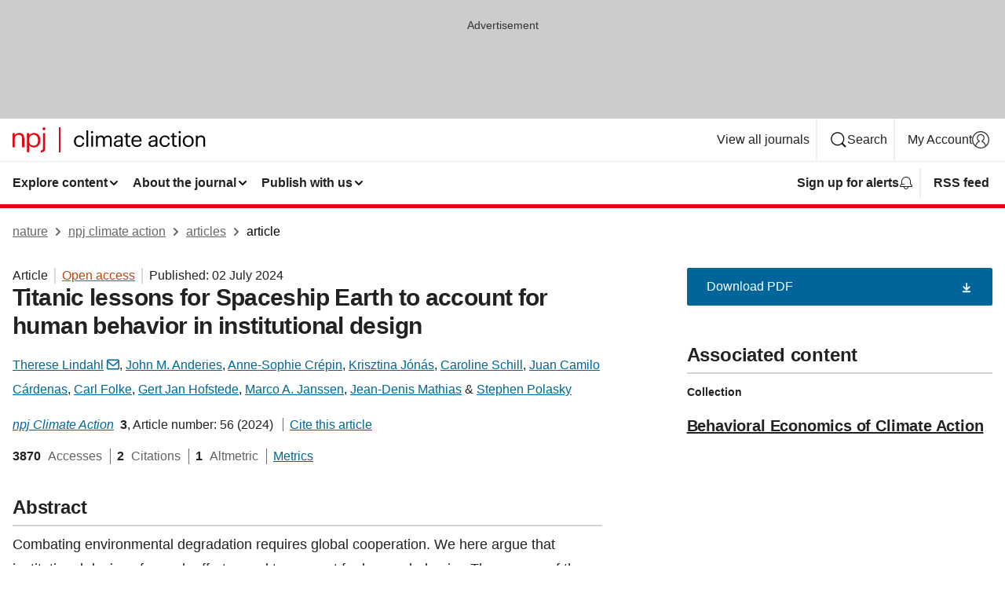

--- FILE ---
content_type: text/html; charset="UTF-8"
request_url: https://www.nature.com/articles/s44168-024-00135-z?error=cookies_not_supported&code=99620dd5-9339-4b56-a8f7-09d981460894
body_size: 140074
content:
<!DOCTYPE html>
<html lang="en" class="grade-c">
<head>
    <title>Titanic lessons for Spaceship Earth to account for human behavior in institutional design | npj Climate Action</title>
    
        
<link rel="alternate" type="application/rss+xml" href="https://www.nature.com/npjclimataction.rss"/>


    

<link rel="preconnect" href="https://cmp.nature.com" crossorigin>

<meta http-equiv="X-UA-Compatible" content="IE=edge">
<meta name="applicable-device" content="pc,mobile">
<meta name="viewport" content="width=device-width,initial-scale=1.0,maximum-scale=5,user-scalable=yes">
<meta name="360-site-verification" content="5a2dc4ab3fcb9b0393241ffbbb490480" />

<script data-test="dataLayer">
    window.dataLayer = [{"content":{"category":{"contentType":"article","legacy":{"webtrendsPrimaryArticleType":"research","webtrendsSubjectTerms":"environmental-social-sciences;social-sciences","webtrendsContentCategory":null,"webtrendsContentCollection":"Behavioral Economics of Climate Action","webtrendsContentGroup":"npj Climate Action","webtrendsContentGroupType":null,"webtrendsContentSubGroup":"Article","status":null}},"article":{"doi":"10.1038/s44168-024-00135-z"},"attributes":{"cms":null,"deliveryPlatform":"oscar","copyright":{"open":true,"legacy":{"webtrendsLicenceType":"http://creativecommons.org/licenses/by/4.0/"}}},"contentInfo":{"authors":["Therese Lindahl","John M. Anderies","Anne-Sophie Crépin","Krisztina Jónás","Caroline Schill","Juan Camilo Cárdenas","Carl Folke","Gert Jan Hofstede","Marco A. Janssen","Jean-Denis Mathias","Stephen Polasky"],"publishedAt":1719878400,"publishedAtString":"2024-07-02","title":"Titanic lessons for Spaceship Earth to account for human behavior in institutional design","legacy":null,"publishedAtTime":null,"documentType":"aplusplus","subjects":"Environmental social sciences,Social sciences"},"journal":{"pcode":"npjclimataction","title":"npj climate action","volume":"3","issue":"1","id":44168,"publishingModel":"Open Access"},"authorization":{"status":true},"features":[{"name":"furtherReadingSection","present":true}],"collection":{"id":"acabecjcbh"}},"page":{"category":{"pageType":"article"},"attributes":{"template":"mosaic","featureFlags":[{"name":"download-collection-test","active":false},{"name":"download-issue-test","active":false},{"name":"nature-onwards-journey","active":false}],"testGroup":null},"search":null},"privacy":{},"version":"1.0.0","product":null,"session":null,"user":null,"backHalfContent":true,"country":"US","hasBody":true,"uneditedManuscript":false,"twitterId":["o3xnx","o43y9","o3ef7"],"baiduId":"d38bce82bcb44717ccc29a90c4b781ea","japan":false}];
    window.dataLayer.push({
        ga4MeasurementId: 'G-ERRNTNZ807',
        ga360TrackingId: 'UA-71668177-1',
        twitterId: ['3xnx', 'o43y9', 'o3ef7'],
        baiduId: 'd38bce82bcb44717ccc29a90c4b781ea',
        ga4ServerUrl: 'https://collect.nature.com',
        imprint: 'nature'
    });
</script>

<script>
    (function(w, d) {
        w.config = w.config || {};
        w.config.mustardcut = false;

        
        if (w.matchMedia && w.matchMedia('only print, only all and (prefers-color-scheme: no-preference), only all and (prefers-color-scheme: light), only all and (prefers-color-scheme: dark)').matches) {
            w.config.mustardcut = true;
            d.classList.add('js');
            d.classList.remove('grade-c');
            d.classList.remove('no-js');
        }
    })(window, document.documentElement);
</script>
 



     
    
    
        
    
    <style>@media only print, only all and (prefers-color-scheme: no-preference), only all and (prefers-color-scheme: light), only all and (prefers-color-scheme: dark) {  .c-card--major .c-card__title,.u-h1,.u-h2,h1,h2,h2.app-access-wall__title{font-family:-apple-system,BlinkMacSystemFont,Segoe UI,Roboto,Oxygen-Sans,Ubuntu,Cantarell,Helvetica Neue,sans-serif;font-weight:700}.c-article-editorial-summary__container .c-article-editorial-summary__article-title,.c-card__title,.c-reading-companion__figure-title,.u-h3,.u-h4,h3,h4,h5,h6{letter-spacing:-.0117156rem}html{line-height:1.15;text-size-adjust:100%;box-sizing:border-box;font-size:100%;height:100%;overflow-y:scroll}body{background:#eee;color:#222;font-family:-apple-system,BlinkMacSystemFont,Segoe UI,Roboto,Oxygen-Sans,Ubuntu,Cantarell,Helvetica Neue,sans-serif;font-size:1.125rem;line-height:1.76;margin:0;min-height:100%}details,main{display:block}h1{font-size:2em;margin:.67em 0}a,sup{vertical-align:baseline}a{background-color:transparent;color:#069;overflow-wrap:break-word;text-decoration:underline;text-decoration-skip-ink:auto;word-break:break-word}b{font-weight:bolder}sup{font-size:75%;line-height:0;position:relative;top:-.5em}img{border:0;height:auto;max-width:100%;vertical-align:middle}button,input,select{font-family:inherit;font-size:100%;line-height:1.15;margin:0}button,input{overflow:visible}button,select{text-transform:none}[type=submit],button{-webkit-appearance:button}[type=checkbox]{box-sizing:border-box;padding:0}summary{display:list-item}[hidden]{display:none}button{border-radius:0;cursor:pointer}h1{font-size:2rem;font-weight:700;letter-spacing:-.0390625rem;line-height:2.25rem}.c-card--major .c-card__title,.u-h1,.u-h2,button,h1,h2,h2.app-access-wall__title{font-family:-apple-system,BlinkMacSystemFont,Segoe UI,Roboto,Oxygen-Sans,Ubuntu,Cantarell,Helvetica Neue,sans-serif}.c-card--major .c-card__title,.u-h2,h2{font-size:1.5rem;font-weight:700;letter-spacing:-.0117156rem;line-height:1.6rem}.u-h3{letter-spacing:-.0117156rem}.c-article-editorial-summary__container .c-article-editorial-summary__article-title,.c-card__title,.c-reading-companion__figure-title,.u-h3,.u-h4,h3,h4,h5,h6{font-family:-apple-system,BlinkMacSystemFont,Segoe UI,Roboto,Oxygen-Sans,Ubuntu,Cantarell,Helvetica Neue,sans-serif;font-size:1.25rem;font-weight:700;line-height:1.4rem}.c-article-editorial-summary__container .c-article-editorial-summary__article-title,.c-reading-companion__figure-title,.u-h4,h3,h4,h5,h6{letter-spacing:-.0117156rem}.c-reading-companion__figure-title,.u-h4{font-size:1.125rem}input+label{padding-left:.5em}nav ol,nav ul{list-style:none none}p:empty{display:none}.c-nature-box{background-color:#fff;border:1px solid #d5d5d5;border-radius:2px;box-shadow:0 0 5px 0 rgba(51,51,51,.1);line-height:1.3;margin-bottom:24px;padding:16px 16px 3px}.c-nature-box__text{font-size:1rem;margin-bottom:16px}.c-nature-box--access-to-pdf{display:none}@media only screen and (min-width:1024px){.c-nature-box--mobile{display:none}}.c-nature-box .c-pdf-download{margin-bottom:16px!important}.c-nature-box svg+.c-article__button-text{margin-left:8px}.c-nature-box--version{background-color:#eee}.c-nature-box__wrapper{transform:translateZ(0)}.c-nature-box__wrapper--placeholder{min-height:165px}.sans-serif{font-family:-apple-system,BlinkMacSystemFont,Segoe UI,Roboto,Oxygen-Sans,Ubuntu,Cantarell,Helvetica Neue,sans-serif}.article-page{background:#fff}p{overflow-wrap:break-word;word-break:break-word}.c-article-header{font-family:-apple-system,BlinkMacSystemFont,Segoe UI,Roboto,Oxygen-Sans,Ubuntu,Cantarell,Helvetica Neue,sans-serif;margin-bottom:40px}.c-article-identifiers{color:#6f6f6f;display:flex;flex-wrap:wrap;font-size:1rem;line-height:1.3;list-style:none;padding:0}.c-article-identifiers__item{list-style:none;margin-right:8px;padding-right:8px}.c-article-identifiers__item:last-child{margin-right:0;padding-right:0}.c-article-title{font-size:1.5rem;line-height:1.25;margin:0 0 16px}@media only screen and (min-width:768px){.c-article-title{font-size:1.875rem;line-height:1.2}}.c-article-author-list{display:inline;font-size:1rem;list-style:none;margin:0 8px 0 0;padding:0;width:100%}.c-article-author-list__item{display:inline;padding-right:0}.c-article-author-list svg{margin-left:4px}.c-article-author-list__show-more{display:none;margin-right:4px}.c-article-author-list__button,.js .c-article-author-list__item--hide,.js .c-article-author-list__show-more{display:none}.js .c-article-author-list--long .c-article-author-list__show-more,.js .c-article-author-list--long+.c-article-author-list__button{display:inline}@media only screen and (max-width:539px){.js .c-article-author-list__item--hide-small-screen{display:none}.js .c-article-author-list--short .c-article-author-list__show-more,.js .c-article-author-list--short+.c-article-author-list__button{display:inline}}#uptodate-client,.js .c-article-author-list--expanded .c-article-author-list__show-more{display:none!important}.js .c-article-author-list--expanded .c-article-author-list__item--hide-small-screen{display:inline!important}.c-article-author-list__button,.c-button-author-list{background:#ebf1f5;border:4px solid #ebf1f5;border-radius:20px;color:#666;font-size:.875rem;line-height:1.4;padding:2px 11px 2px 8px;text-decoration:none}.c-article-author-list__button svg,.c-button-author-list svg{margin:1px 4px 0 0}.c-article-author-list__button:hover,.c-button-author-list:hover{background:#069;border-color:transparent;color:#fff}.c-article-info-details{font-size:1rem;margin-bottom:8px;margin-top:16px}.c-article-info-details__cite-as{border-left:1px solid #6f6f6f;margin-left:8px;padding-left:8px}.c-article-metrics-bar{display:flex;flex-wrap:wrap;font-size:1rem;line-height:1.3}.c-article-metrics-bar__wrapper{margin:16px 0}.c-article-metrics-bar__item{align-items:baseline;border-right:1px solid #6f6f6f;margin-right:8px}.c-article-metrics-bar__item:last-child{border-right:0}.c-article-metrics-bar__count{font-weight:700;margin:0}.c-article-metrics-bar__label{color:#626262;font-style:normal;font-weight:400;margin:0 10px 0 5px}.c-article-metrics-bar__details{margin:0}.c-article-main-column{font-family:-apple-system,BlinkMacSystemFont,Segoe UI,Roboto,Oxygen-Sans,Ubuntu,Cantarell,Helvetica Neue,sans-serif;margin-right:8.6%;width:60.2%}@media only screen and (max-width:1023px){.c-article-main-column{margin-right:0;width:100%}}.c-article-extras{float:left;font-family:-apple-system,BlinkMacSystemFont,Segoe UI,Roboto,Oxygen-Sans,Ubuntu,Cantarell,Helvetica Neue,sans-serif;width:31.2%}@media only screen and (max-width:1023px){.c-article-extras{display:none}}.c-article-associated-content__container .c-article-associated-content__title,.c-article-section__title{border-bottom:2px solid #d5d5d5;font-size:1.25rem;margin:0;padding-bottom:8px}@media only screen and (min-width:768px){.c-article-associated-content__container .c-article-associated-content__title,.c-article-section__title{font-size:1.5rem;line-height:1.24}}.c-article-associated-content__container .c-article-associated-content__title{margin-bottom:8px}.c-article-body p{margin-bottom:24px;margin-top:0}.c-article-section{clear:both}.c-article-section__content{margin-bottom:40px;padding-top:8px}@media only screen and (max-width:1023px){.c-article-section__content{padding-left:0}}.c-article-authors-search{margin-bottom:24px;margin-top:0}.c-article-authors-search__item,.c-article-authors-search__title{font-family:-apple-system,BlinkMacSystemFont,Segoe UI,Roboto,Oxygen-Sans,Ubuntu,Cantarell,Helvetica Neue,sans-serif}.c-article-authors-search__title{color:#626262;font-size:1.05rem;font-weight:700;margin:0;padding:0}.c-article-authors-search__item{font-size:1rem}.c-article-authors-search__text{margin:0}.c-code-block{border:1px solid #fff;font-family:monospace;margin:0 0 24px;padding:20px}.c-code-block__heading{font-weight:400;margin-bottom:16px}.c-code-block__line{display:block;overflow-wrap:break-word;white-space:pre-wrap}.c-article-share-box__no-sharelink-info{font-size:.813rem;font-weight:700;margin-bottom:24px;padding-top:4px}.c-article-share-box__only-read-input{border:1px solid #d5d5d5;box-sizing:content-box;display:inline-block;font-size:.875rem;font-weight:700;height:24px;margin-bottom:8px;padding:8px 10px}.c-article-share-box__button--link-like{background-color:transparent;border:0;color:#069;cursor:pointer;font-size:.875rem;margin-bottom:8px;margin-left:10px}.c-article-editorial-summary__container{font-family:-apple-system,BlinkMacSystemFont,Segoe UI,Roboto,Oxygen-Sans,Ubuntu,Cantarell,Helvetica Neue,sans-serif;font-size:1rem}.c-article-editorial-summary__container .c-article-editorial-summary__content p:last-child{margin-bottom:0}.c-article-editorial-summary__container .c-article-editorial-summary__content--less{max-height:9.5rem;overflow:hidden}.c-article-editorial-summary__container .c-article-editorial-summary__button{background-color:#fff;border:0;color:#069;font-size:.875rem;margin-bottom:16px}.c-article-editorial-summary__container .c-article-editorial-summary__button.active,.c-article-editorial-summary__container .c-article-editorial-summary__button.hover,.c-article-editorial-summary__container .c-article-editorial-summary__button:active,.c-article-editorial-summary__container .c-article-editorial-summary__button:hover{text-decoration:underline;text-decoration-skip-ink:auto}.c-article-associated-content__container .c-article-associated-content__collection-label{font-size:.875rem;line-height:1.4}.c-article-associated-content__container .c-article-associated-content__collection-title{line-height:1.3}.c-reading-companion{clear:both;min-height:389px}.c-reading-companion__sticky{max-width:389px}.c-reading-companion__scroll-pane{margin:0;min-height:200px;overflow:hidden auto}.c-reading-companion__tabs{display:flex;flex-flow:row nowrap;font-size:1rem;list-style:none;margin:0 0 8px;padding:0}.c-reading-companion__tabs>li{flex-grow:1}.c-reading-companion__tab{background-color:#eee;border:1px solid #d5d5d5;border-image:initial;border-left-width:0;color:#0067c5;font-size:1rem;padding:8px 8px 8px 15px;text-align:left;width:100%}.c-reading-companion__tabs li:first-child .c-reading-companion__tab{border-left-width:1px}.c-reading-companion__tab--active{background-color:#fff;border-bottom:1px solid #fff;color:#222;font-weight:700}.c-reading-companion__sections-list{list-style:none;padding:0}.c-reading-companion__figures-list,.c-reading-companion__references-list{list-style:none;min-height:389px;padding:0}.c-reading-companion__sections-list{margin:0 0 8px;min-height:50px}.c-reading-companion__section-item{font-size:1rem;padding:0}.c-reading-companion__section-item a{display:block;line-height:1.5;overflow:hidden;padding:8px 0 8px 16px;text-overflow:ellipsis;white-space:nowrap}.c-reading-companion__figure-item{border-top:1px solid #d5d5d5;font-size:1rem;padding:16px 8px 16px 0}.c-reading-companion__figure-item:first-child{border-top:none;padding-top:8px}.c-reading-companion__reference-item{border-top:1px solid #d5d5d5;font-size:1rem;padding:8px 8px 8px 16px}.c-reading-companion__reference-item:first-child{border-top:none}.c-reading-companion__reference-item a{word-break:break-word}.c-reading-companion__reference-citation{display:inline}.c-reading-companion__reference-links{font-size:.813rem;font-weight:700;list-style:none;margin:8px 0 0;padding:0;text-align:right}.c-reading-companion__reference-links>a{display:inline-block;padding-left:8px}.c-reading-companion__reference-links>a:first-child{display:inline-block;padding-left:0}.c-reading-companion__figure-title{display:block;margin:0 0 8px}.c-reading-companion__figure-links{display:flex;justify-content:space-between;margin:8px 0 0}.c-reading-companion__figure-links>a{align-items:center;display:flex}.c-reading-companion__figure-full-link svg{height:.8em;margin-left:2px}.c-reading-companion__panel{border-top:none;display:none;margin-top:0;padding-top:0}.c-cod,.c-reading-companion__panel--active{display:block}.c-cod{font-size:1rem;width:100%}.c-cod__form{background:#ebf0f3}.c-cod__prompt{font-size:1.125rem;line-height:1.3;margin:0 0 24px}.c-cod__label{display:block;margin:0 0 4px}.c-cod__row{display:flex;margin:0 0 16px}.c-cod__row:last-child{margin:0}.c-cod__input{border:1px solid #d5d5d5;border-radius:2px;flex:1 1 auto;margin:0;padding:13px}.c-cod__input--submit{background-color:#069;border:1px solid #069;color:#fff;flex-shrink:1;margin-left:8px;transition:background-color .2s ease-out 0s,color .2s ease-out 0s}.c-cod__input--submit-single{flex-basis:100%;flex-shrink:0;margin:0}.c-cod__input--submit:focus,.c-cod__input--submit:hover{background-color:#fff;color:#069}.c-pdf-download__link .u-icon{padding-top:2px}.c-pdf-download{display:flex;margin-bottom:24px;max-height:48px}@media only screen and (min-width:540px){.c-pdf-download{max-height:none}}@media only screen and (min-width:1024px){.c-pdf-download{max-height:48px}}.c-pdf-download__link{display:flex;flex:1 1 0%}.c-pdf-download__link:hover{text-decoration:none}.c-pdf-download__text{padding-right:4px}@media only screen and (max-width:539px){.c-pdf-download__text{text-transform:capitalize}}@media only screen and (min-width:540px){.c-pdf-download__text{padding-right:8px}}.c-context-bar--sticky .c-pdf-download{display:block;margin-bottom:0;white-space:nowrap}@media only screen and (max-width:539px){.c-pdf-download .u-sticky-visually-hidden{border:0;clip:rect(0,0,0,0);height:1px;margin:-100%;overflow:hidden;padding:0;position:absolute!important;width:1px}}.c-pdf-container{display:flex;justify-content:flex-end}@media only screen and (max-width:539px){.c-pdf-container .c-pdf-download{display:flex;flex-basis:100%}}.c-pdf-container .c-pdf-download+.c-pdf-download{margin-left:16px}.c-article-extras .c-pdf-container .c-pdf-download{width:100%}.c-article-extras .c-pdf-container .c-pdf-download+.c-pdf-download{margin-left:0}@media only screen and (min-width:540px){.c-context-bar--sticky .c-pdf-download__link{align-items:center;flex:1 1 183px}}@media only screen and (max-width:320px){.c-context-bar--sticky .c-pdf-download__link{padding:16px}}.article-page--commercial .c-article-main-column .c-pdf-button__container .c-pdf-download{display:none}@media only screen and (max-width:1023px){.article-page--commercial .c-article-main-column .c-pdf-button__container .c-pdf-download{display:block}}.c-recommendations-column-switch .c-meta{margin-top:auto}.c-context-bar{box-shadow:0 0 10px 0 rgba(51,51,51,.2);position:relative;width:100%}.c-context-bar__container{margin:0 auto;max-width:1280px;padding:0 16px}.c-context-bar__title{display:none}.app-researcher-popup__link.hover,.app-researcher-popup__link.visited,.app-researcher-popup__link:hover,.app-researcher-popup__link:visited,.c-article-metrics__heading a,.c-article-metrics__posts .c-card__title a{color:inherit}.c-article-authors-search__list{align-items:center;display:flex;flex-wrap:wrap;gap:16px 16px;justify-content:center}@media only screen and (min-width:320px){.c-article-authors-search__list{justify-content:normal}}.c-article-authors-search__text{align-items:center;display:flex;flex-flow:column wrap;font-size:14px;justify-content:center}@media only screen and (min-width:320px){.c-article-authors-search__text{flex-direction:row;font-size:16px}}.c-article-authors-search__links-text{font-weight:700;margin-right:8px;text-align:center}@media only screen and (min-width:320px){.c-article-authors-search__links-text{text-align:left}}.c-article-authors-search__list-item--left{flex:1 1 100%}@media only screen and (min-width:320px){.c-article-authors-search__list-item--left{flex-basis:auto}}.c-article-authors-search__list-item--right{flex:1 1 auto}.c-article-identifiers{margin:0}.c-article-identifiers__item{border-right:2px solid #cedbe0;color:#222;font-size:14px}@media only screen and (min-width:320px){.c-article-identifiers__item{font-size:16px}}.c-article-identifiers__item:last-child{border-right:none}.c-article-metrics__posts .c-card__title{font-size:1.05rem}.c-article-metrics__posts .c-card__title+span{color:#6f6f6f;font-size:1rem}.app-author-list{color:#222;font-family:-apple-system,BlinkMacSystemFont,Segoe UI,Roboto,Oxygen-Sans,Ubuntu,Cantarell,Helvetica Neue,sans-serif;font-size:1rem;line-height:1.4;list-style:none;margin:0;padding:0}.app-author-list>li,.c-breadcrumbs>li,.c-footer__links>li,.js .app-author-list,.u-list-comma-separated>li,.u-list-inline>li{display:inline}.app-author-list>li:not(:first-child):not(:last-child):before{content:", "}.app-author-list>li:not(:only-child):last-child:before{content:" & "}.app-author-list--compact{font-size:.875rem;line-height:1.4}.app-author-list--truncated>li:not(:only-child):last-child:before{content:" ... "}.js .app-author-list__hide{display:none;visibility:hidden}.js .app-author-list__hide:first-child+*{margin-block-start:0}.c-ad{text-align:center}@media only screen and (min-width:320px){.c-ad{padding:8px}}.c-ad--728x90{background-color:#ccc;display:none}.c-ad--728x90 .c-ad__inner{min-height:calc(1.5em + 94px)}@media only screen and (min-width:768px){.js .c-ad--728x90{display:none}.js .u-show-following-ad+.c-ad--728x90{display:block}}.c-ad__label{color:#333;font-weight:400;line-height:1.5;margin-bottom:4px}.c-ad__label,.c-meta{font-family:-apple-system,BlinkMacSystemFont,Segoe UI,Roboto,Oxygen-Sans,Ubuntu,Cantarell,Helvetica Neue,sans-serif;font-size:.875rem}.c-meta{color:inherit;line-height:1.4;list-style:none;margin:0;padding:0}.c-meta--large{font-size:1rem}.c-meta--large .c-meta__item{margin-bottom:8px}.c-meta__item{display:inline-block;margin-bottom:4px}.c-meta__item:not(:last-child){border-right:1px solid #d5d5d5;margin-right:4px;padding-right:4px}@media only screen and (max-width:539px){.c-meta__item--block-sm-max{display:block}.c-meta__item--block-sm-max:not(:last-child){border-right:none;margin-right:0;padding-right:0}}@media only screen and (min-width:1024px){.c-meta__item--block-at-lg{display:block}.c-meta__item--block-at-lg:not(:last-child){border-right:none;margin-right:0;padding-right:0}}.c-meta__type{font-weight:700;text-transform:none}.c-skip-link{background:#069;bottom:auto;color:#fff;font-family:-apple-system,BlinkMacSystemFont,Segoe UI,Roboto,Oxygen-Sans,Ubuntu,Cantarell,Helvetica Neue,sans-serif;font-size:.875rem;padding:8px;position:absolute;text-align:center;transform:translateY(-100%);z-index:9999}@media (prefers-reduced-motion:reduce){.c-skip-link{transition:top .3s ease-in-out 0s}}@media print{.c-skip-link{display:none}}.c-skip-link:link{color:#fff}.c-status-message{align-items:center;box-sizing:border-box;display:flex;font-family:-apple-system,BlinkMacSystemFont,Segoe UI,Roboto,Oxygen-Sans,Ubuntu,Cantarell,Helvetica Neue,sans-serif;font-size:1rem;position:relative;width:100%}.c-card__summary>p:last-child,.c-status-message :last-child{margin-bottom:0}.c-status-message--boxed{background-color:#fff;border:1px solid #eee;border-radius:2px;line-height:1.4;padding:16px}.c-status-message__heading{font-family:-apple-system,BlinkMacSystemFont,Segoe UI,Roboto,Oxygen-Sans,Ubuntu,Cantarell,Helvetica Neue,sans-serif;font-size:1rem;font-weight:700}.c-status-message__icon{fill:currentcolor;display:inline-block;flex:0 0 auto;height:1.5em;margin-right:8px;transform:translate(0);vertical-align:text-top;width:1.5em}.c-status-message__icon--top{align-self:flex-start}.c-status-message--info .c-status-message__icon{color:#003f8d}.c-status-message--boxed.c-status-message--info{border-bottom:4px solid #003f8d}.c-status-message--error .c-status-message__icon{color:#c40606}.c-status-message--boxed.c-status-message--error{border-bottom:4px solid #c40606}.c-status-message--success .c-status-message__icon{color:#00b8b0}.c-status-message--boxed.c-status-message--success{border-bottom:4px solid #00b8b0}.c-status-message--warning .c-status-message__icon{color:#edbc53}.c-status-message--boxed.c-status-message--warning{border-bottom:4px solid #edbc53}.c-breadcrumbs{color:#000;font-family:-apple-system,BlinkMacSystemFont,Segoe UI,Roboto,Oxygen-Sans,Ubuntu,Cantarell,Helvetica Neue,sans-serif;font-size:1rem;list-style:none;margin:0;padding:0}.c-breadcrumbs__link{color:#666}svg.c-breadcrumbs__chevron{margin:4px 4px 0;fill:#888;height:10px;width:10px}@media only screen and (max-width:539px){.c-breadcrumbs .c-breadcrumbs__item{display:none}.c-breadcrumbs .c-breadcrumbs__item:last-child,.c-breadcrumbs .c-breadcrumbs__item:nth-last-child(2){display:inline}}.c-card{background-color:transparent;border:0;box-shadow:none;display:flex;flex-direction:column;font-size:14px;min-width:0;overflow:hidden;padding:0;position:relative}.c-card--no-shape{background:0 0;border:0;box-shadow:none}.c-card__image{display:flex;justify-content:center;overflow:hidden;padding-bottom:56.25%;position:relative}@supports (aspect-ratio:1/1){.c-card__image{padding-bottom:0}}.c-card__image img{left:0;min-height:100%;min-width:100%;position:absolute}@supports ((-o-object-fit:cover) or (object-fit:cover)){.c-card__image img{height:100%;object-fit:cover;width:100%}}.c-card__body{flex:1 1 auto;padding:16px}.c-card--no-shape .c-card__body{padding:0}.c-card--no-shape .c-card__body:not(:first-child){padding-top:16px}.c-card__title{letter-spacing:-.01875rem;margin-bottom:8px;margin-top:0}[lang=de] .c-card__title{hyphens:auto}.c-card__summary{line-height:1.4}.c-card__summary>p{margin-bottom:5px}.c-card__summary a{text-decoration:underline}.c-card__link:not(.c-card__link--no-block-link):before{bottom:0;content:"";left:0;position:absolute;right:0;top:0}.c-card--flush .c-card__body{padding:0}.c-card--major{font-size:1rem}.c-card--dark{background-color:#29303c;border-width:0;color:#e3e4e5}.c-card--dark .c-card__title{color:#fff}.c-card--dark .c-card__link,.c-card--dark .c-card__summary a{color:inherit}.c-header{background-color:#fff;border-bottom:5px solid #000;font-size:1rem;line-height:1.4;margin-bottom:16px}.c-header__row{padding:0;position:relative}.c-header__row:not(:last-child){border-bottom:1px solid #eee}.c-header__split{align-items:center;display:flex;justify-content:space-between}.c-header__logo-container{flex:1 1 0px;line-height:0;margin:8px 24px 8px 0}.c-header__logo{transform:translateZ(0)}.c-header__logo img{max-height:32px}.c-header__container{margin:0 auto;max-width:1280px}.c-header__menu{align-items:center;display:flex;flex:0 1 auto;flex-wrap:wrap;font-weight:700;gap:8px 8px;line-height:1.4;list-style:none;margin:0 -4px;padding:0}@media print{.c-header__menu{display:none}}@media only screen and (max-width:1023px){.c-header__menu--hide-lg-max{display:none;visibility:hidden}}.c-header__menu--global{font-weight:400;justify-content:flex-end}.c-header__menu--global svg{display:none;visibility:hidden}.c-header__menu--global svg:first-child+*{margin-block-start:0}@media only screen and (min-width:540px){.c-header__menu--global svg{display:block;visibility:visible}}.c-header__menu--journal{font-size:.875rem;margin:8px 0 8px -8px}@media only screen and (min-width:540px){.c-header__menu--journal{flex-wrap:nowrap;font-size:1rem}}.c-header__item{padding-bottom:0;padding-top:0;position:static}.c-header__item--pipe{border-left:2px solid #eee;padding-left:8px}.c-header__item--padding{padding-bottom:8px;padding-top:8px}@media only screen and (min-width:540px){.c-header__item--dropdown-menu{position:relative}}@media only screen and (min-width:1024px){.c-header__item--hide-lg{display:none;visibility:hidden}}@media only screen and (max-width:767px){.c-header__item--hide-md-max{display:none;visibility:hidden}.c-header__item--hide-md-max:first-child+*{margin-block-start:0}}.c-header__link{align-items:center;color:inherit;display:inline-flex;gap:4px 4px;padding:8px;white-space:nowrap}.c-header__link svg{transition-duration:.2s}.c-header__show-text{display:none;visibility:hidden}.has-tethered .c-header__heading--js-hide:first-child+*{margin-block-start:0}@media only screen and (min-width:540px){.c-header__show-text{display:inline;visibility:visible}}.c-header__show-text-sm{display:inline;visibility:visible}@media only screen and (min-width:540px){.c-header__show-text-sm{display:none;visibility:hidden}.c-header__show-text-sm:first-child+*{margin-block-start:0}}.c-header__dropdown{background-color:#000;border-bottom:1px solid #2f2f2f;color:#eee;font-size:.875rem;line-height:1.2;padding:16px 0}@media print{.c-header__dropdown{display:none}}.c-header__heading{display:inline-block;font-family:-apple-system,BlinkMacSystemFont,Segoe UI,Roboto,Oxygen-Sans,Ubuntu,Cantarell,Helvetica Neue,sans-serif;font-size:1.25rem;font-weight:400;line-height:1.4;margin-bottom:8px}.c-header__heading--keyline{border-top:1px solid;border-color:#2f2f2f;margin-top:16px;padding-top:16px;width:100%}.c-header__list{display:flex;flex-wrap:wrap;gap:0 16px;list-style:none;margin:0 -8px}.c-header__flush{margin:0 -8px}.c-header__visually-hidden{border:0;clip:rect(0,0,0,0);height:1px;margin:-100%;overflow:hidden;padding:0;position:absolute!important;width:1px}.c-header__search-form{margin-bottom:8px}.c-header__search-layout{display:flex;flex-wrap:wrap;gap:16px 16px}.c-header__search-layout>:first-child{flex:999 1 auto}.c-header__search-layout>*{flex:1 1 auto}.c-header__search-layout--max-width{max-width:720px}.c-header__search-button{align-items:center;background-color:transparent;background-image:none;border:1px solid #fff;border-radius:2px;color:#fff;cursor:pointer;display:flex;font-family:sans-serif;font-size:1rem;justify-content:center;line-height:1.15;margin:0;padding:8px 16px;position:relative;text-decoration:none;transition:all .25s ease 0s,color .25s ease 0s,border-color .25s ease 0s;width:100%}.c-header__input,.c-header__select{border:1px solid;border-radius:3px;box-sizing:border-box;font-size:1rem;padding:8px 16px;width:100%}.c-header__select{-webkit-appearance:none;background-image:url("data:image/svg+xml,%3Csvg height='16' viewBox='0 0 16 16' width='16' xmlns='http://www.w3.org/2000/svg'%3E%3Cpath d='m5.58578644 3-3.29289322-3.29289322c-.39052429-.39052429-.39052429-1.02368927 0-1.41421356s1.02368927-.39052429 1.41421356 0l4 4c.39052429.39052429.39052429 1.02368927 0 1.41421356l-4 4c-.39052429.39052429-1.02368927.39052429-1.41421356 0s-.39052429-1.02368927 0-1.41421356z' fill='%23333' fill-rule='evenodd' transform='matrix(0 1 -1 0 11 3)'/%3E%3C/svg%3E");background-position:right .7em top 50%;background-repeat:no-repeat;background-size:1em;box-shadow:0 1px 0 1px rgba(0,0,0,.04);display:block;margin:0;max-width:100%;min-width:150px}@media only screen and (min-width:540px){.c-header__menu--journal .c-header__item--dropdown-menu:last-child .c-header__dropdown.has-tethered{left:auto;right:0}}@media only screen and (min-width:768px){.c-header__menu--journal .c-header__item--dropdown-menu:last-child .c-header__dropdown.has-tethered{left:0;right:auto}}.c-header__dropdown.has-tethered{border-bottom:0;border-radius:0 0 2px 2px;left:0;position:absolute;top:100%;transform:translateY(5px);width:100%;z-index:1}@media only screen and (min-width:540px){.c-header__dropdown.has-tethered{transform:translateY(8px);width:auto}}@media only screen and (min-width:768px){.c-header__dropdown.has-tethered{min-width:225px}}.c-header__dropdown--full-width.has-tethered{padding:32px 0 24px;transform:none;width:100%}.has-tethered .c-header__heading--js-hide{display:none;visibility:hidden}.has-tethered .c-header__list--js-stack{flex-direction:column}.has-tethered .c-header__item--keyline,.has-tethered .c-header__list~.c-header__list .c-header__item:first-child{border-top:1px solid #d5d5d5;margin-top:8px;padding-top:8px}.c-header__item--snid-account-widget{display:flex}.c-header__container{padding:0 4px}.c-header__list{padding:0 12px}.c-header__menu .c-header__link{font-size:14px}.c-header__item--snid-account-widget .c-header__link{padding:8px}.c-header__menu--journal{margin-left:0}@media only screen and (min-width:540px){.c-header__container{padding:0 16px}.c-header__menu--journal{margin-left:-8px}.c-header__menu .c-header__link{font-size:16px}.c-header__link--search{gap:13px 13px}}.u-button{align-items:center;background-color:transparent;background-image:none;border-radius:2px;cursor:pointer;display:inline-flex;font-family:sans-serif;font-size:1rem;justify-content:center;line-height:1.3;margin:0;padding:8px;position:relative;text-decoration:none;transition:all .25s ease 0s,color .25s ease 0s,border-color .25s ease 0s;width:auto}.u-button svg,.u-button--primary svg{fill:currentcolor}.u-button{border:1px solid #069;color:#069}.u-button--primary{background-color:#069;background-image:none;border:1px solid #069;color:#fff}.u-button--full-width{display:flex;width:100%}.u-display-none{display:none}.js .u-js-hide,.u-hide{display:none;visibility:hidden}.u-hide:first-child+*{margin-block-start:0}.u-visually-hidden{border:0;clip:rect(0,0,0,0);height:1px;margin:-100%;overflow:hidden;padding:0;position:absolute!important;width:1px}@media print{.u-hide-print{display:none}}@media only screen and (min-width:1024px){.u-hide-at-lg{display:none;visibility:hidden}.u-hide-at-lg:first-child+*{margin-block-start:0}}.u-clearfix:after,.u-clearfix:before{content:"";display:table}.u-clearfix:after{clear:both}.u-color-open-access{color:#b74616}.u-float-left{float:left}.u-icon{fill:currentcolor;display:inline-block;height:1em;transform:translate(0);vertical-align:text-top;width:1em}.u-full-height{height:100%}.u-link-inherit{color:inherit}.u-list-reset{list-style:none;margin:0;padding:0}.u-text-bold{font-weight:700}.u-container{margin:0 auto;max-width:1280px;padding:0 16px}.u-justify-content-space-between{justify-content:space-between}.u-mt-32{margin-top:32px}.u-mb-8{margin-bottom:8px}.u-mb-16{margin-bottom:16px}.u-mb-24{margin-bottom:24px}.u-mb-32{margin-bottom:32px}.u-mb-48{margin-bottom:48px}.u-pa-16{padding:16px}html *,html :after,html :before{box-sizing:inherit}.c-article-section__title,.c-article-title{font-weight:700}.c-card__title{line-height:1.4em}.c-article__button{background-color:#069;border:1px solid #069;border-radius:2px;color:#fff;display:flex;font-family:-apple-system,BlinkMacSystemFont,Segoe UI,Roboto,Oxygen-Sans,Ubuntu,Cantarell,Helvetica Neue,sans-serif;font-size:.875rem;line-height:1.4;margin-bottom:16px;padding:13px;transition:background-color .2s ease-out 0s,color .2s ease-out 0s}.c-article__button,.c-article__button:hover{text-decoration:none}.c-article__button--inverted,.c-article__button:hover{background-color:#fff;color:#069}.c-article__button--inverted:hover{background-color:#069;color:#fff}.c-header__link{text-decoration:inherit}.grade-c-hide{display:block}.c-pdf-download__link{padding:13px 24px} } </style>




    
        <link data-test="critical-css-handler" data-inline-css-source="critical-css" rel="stylesheet" href="/static/css/enhanced-article-1e72f97fd7.css" media="print" onload="this.media='only print, only all and (prefers-color-scheme: no-preference), only all and (prefers-color-scheme: light), only all and (prefers-color-scheme: dark)';this.onload=null">
    
    <noscript>
        <link rel="stylesheet" type="text/css" href="/static/css/enhanced-article-1e72f97fd7.css" media="only print, only all and (prefers-color-scheme: no-preference), only all and (prefers-color-scheme: light), only all and (prefers-color-scheme: dark)">
    </noscript>

<link rel="stylesheet" type="text/css" href="/static/css/article-print-fb7cb72232.css" media="print">
    



<link rel="apple-touch-icon" sizes="180x180" href=/static/images/favicons/nature/apple-touch-icon-f39cb19454.png>
<link rel="icon" type="image/png" sizes="48x48" href=/static/images/favicons/nature/favicon-48x48-b52890008c.png>
<link rel="icon" type="image/png" sizes="32x32" href=/static/images/favicons/nature/favicon-32x32-3fe59ece92.png>
<link rel="icon" type="image/png" sizes="16x16" href=/static/images/favicons/nature/favicon-16x16-951651ab72.png>
<link rel="manifest" href=/static/manifest.json crossorigin="use-credentials">
<link rel="mask-icon" href=/static/images/favicons/nature/safari-pinned-tab-69bff48fe6.svg color="#000000">
<link rel="shortcut icon" href=/static/images/favicons/nature/favicon.ico>
<meta name="msapplication-TileColor" content="#000000">
<meta name="msapplication-config" content=/static/browserconfig.xml>
<meta name="theme-color" content="#000000">
<meta name="application-name" content="Nature">


<script>
    (function () {
        if ( typeof window.CustomEvent === "function" ) return false;
        function CustomEvent ( event, params ) {
            params = params || { bubbles: false, cancelable: false, detail: null };
            var evt = document.createEvent( 'CustomEvent' );
            evt.initCustomEvent( event, params.bubbles, params.cancelable, params.detail );
            return evt;
        }

        CustomEvent.prototype = window.Event.prototype;

        window.CustomEvent = CustomEvent;
    })();
</script>


<script>
    (function (w, d, s) {
        var urlParams = new URLSearchParams(w.location.search);
        if (urlParams.get('gptAdsTest') !== null) {
            d.addEventListener('sncc:initialise', function (e) {
                var t = d.createElement(s);
                var h = d.getElementsByTagName(s)[0];
                t.src = 'https://' + (e.detail.C03 ? 'securepubads.g.doubleclick' : 'pagead2.googlesyndication') + '.net/tag/js/gpt.js';
                t.async = false;
                t.onload = function () {
                    var n = d.createElement(s);
                    n.src = 'https://fed-libs.nature.com/production/gpt-ads-gtm.min.js';
                    n.async = false;
                    h.insertAdjacentElement('afterend', n);
                };
                h.insertAdjacentElement('afterend', t);
            })
        }
    })(window, document, 'script');
</script>
    
<!-- Google Tag Manager -->
<script data-test="gtm-head">
    window.initGTM = function() {
        if (window.config.mustardcut) {
            (function (w, d, s, l, i) {
                w[l] = w[l] || [];
                w[l].push({'gtm.start': new Date().getTime(), event: 'gtm.js'});
                var f = d.getElementsByTagName(s)[0],
                        j = d.createElement(s),
                        dl = l != 'dataLayer' ? '&l=' + l : '';
                j.async = true;
                j.src = 'https://sgtm.nature.com/gtm.js?id=' + i + dl;
                f.parentNode.insertBefore(j, f);
            })(window, document, 'script', 'dataLayer', 'GTM-MRVXSHQ');
        }
    }
</script>
<!-- End Google Tag Manager -->

    <script>
    (function(w,d,t) {
        function cc() {
            var h = w.location.hostname;
            if (h === 'preview-www.nature.com') return;
            var e = d.createElement(t),
                s = d.getElementsByTagName(t)[0];
            if (h === 'nature.com' || h.endsWith('.nature.com')) {
                e.src = 'https://cmp.nature.com/production_live/en/consent-bundle-8-102.js';
                e.setAttribute('onload', "initGTM(window,document,'script','dataLayer','GTM-MRVXSHQ')");
            } else {
                e.src = '/static/js/cookie-consent-es5-bundle-8d962b73c2.js';
                e.setAttribute('data-consent', h);
            }
            s.insertAdjacentElement('afterend', e);
        }
        cc();
    })(window,document,'script');
</script>


<script id="js-position0">
    (function(w, d) {
        w.idpVerifyPrefix = 'https://verify.nature.com';
        w.ra21Host = 'https://wayf.springernature.com';
        var moduleSupport = (function() {
            return 'noModule' in d.createElement('script');
        })();

        if (w.config.mustardcut === true) {
            w.loader = {
                index: 0,
                registered: [],
                scripts: [
                    
                        {src: '/static/js/global-article-es6-bundle-4b65fc7e00.js', test: 'global-article-js', module: true},
                        {src: '/static/js/global-article-es5-bundle-432fb5ed2f.js', test: 'global-article-js', nomodule: true},
                        {src: '/static/js/shared-es6-bundle-0c7392804a.js', test: 'shared-js', module: true},
                        {src: '/static/js/shared-es5-bundle-f97043df39.js', test: 'shared-js', nomodule: true},
                        {src: '/static/js/header-150-es6-bundle-5bb959eaa1.js', test: 'header-150-js', module: true},
                        {src: '/static/js/header-150-es5-bundle-994fde5b1d.js', test: 'header-150-js', nomodule: true}
                    
                ].filter(function (s) {
                    if (s.src === null) return false;
                    if (moduleSupport && s.nomodule) return false;
                    return !(!moduleSupport && s.module);
                }),

                register: function (value) {
                    this.registered.push(value);
                },

                ready: function () {
                    if (this.registered.length === this.scripts.length) {
                        this.registered.forEach(function (fn) {
                            if (typeof fn === 'function') {
                                setTimeout(fn, 0); 
                            }
                        });
                        this.ready = function () {};
                    }
                },

                insert: function (s) {
                    var t = d.getElementById('js-position' + this.index);
                    if (t && t.insertAdjacentElement) {
                        t.insertAdjacentElement('afterend', s);
                    } else {
                        d.head.appendChild(s);
                    }
                    ++this.index;
                },

                createScript: function (script, beforeLoad) {
                    var s = d.createElement('script');
                    s.id = 'js-position' + (this.index + 1);
                    s.setAttribute('data-test', script.test);
                    if (beforeLoad) {
                        s.defer = 'defer';
                        s.onload = function () {
                            if (script.noinit) {
                                loader.register(true);
                            }
                            if (d.readyState === 'interactive' || d.readyState === 'complete') {
                                loader.ready();
                            }
                        };
                    } else {
                        s.async = 'async';
                    }
                    s.src = script.src;
                    return s;
                },

                init: function () {
                    this.scripts.forEach(function (s) {
                        loader.insert(loader.createScript(s, true));
                    });

                    d.addEventListener('DOMContentLoaded', function () {
                        loader.ready();
                        var conditionalScripts;
                        
                            conditionalScripts = [
                                {match: 'div[data-pan-container]', src: '/static/js/pan-zoom-es6-bundle-464a2af269.js', test: 'pan-zoom-js',  module: true },
                                {match: 'div[data-pan-container]', src: '/static/js/pan-zoom-es5-bundle-98fb9b653b.js', test: 'pan-zoom-js',  nomodule: true },
                                {match: 'math,span.mathjax-tex', src: '/static/js/math-es6-bundle-55688a0084.js', test: 'math-js', module: true},
                                {match: 'math,span.mathjax-tex', src: '/static/js/math-es5-bundle-6a270012ec.js', test: 'math-js', nomodule: true}
                            ];
                        

                        if (conditionalScripts) {
                            conditionalScripts.filter(function (script) {
                                return !!document.querySelector(script.match) && !((moduleSupport && script.nomodule) || (!moduleSupport && script.module));
                            }).forEach(function (script) {
                                loader.insert(loader.createScript(script));
                            });
                        }
                    }, false);
                }
            };
            loader.init();
        }
    })(window, document);
</script>










<meta name="robots" content="noarchive">
<meta name="access" content="Yes">


<link rel="search" href="https://www.nature.com/search">
<link rel="search" href="https://www.nature.com/opensearch/opensearch.xml" type="application/opensearchdescription+xml" title="nature.com">
<link rel="search" href="https://www.nature.com/opensearch/request" type="application/sru+xml" title="nature.com">





    
    <script type="application/ld+json">{"mainEntity":{"headline":"Titanic lessons for Spaceship Earth to account for human behavior in institutional design","description":"Combating environmental degradation requires global cooperation. We here argue that institutional designs for such efforts need to account for human behavior. The voyage of the Titanic serves as an analogous case to learn from, and we use behavioral insights to identify critical aspects of human behavior that serve as barriers or opportunities for addressing the challenges we face. We identify a set of public goods that may help us mitigate identified negative aspects of human behavior, while leveraging the positive aspects: standards and best practices, mechanisms for large-scale coordination, and curation of information to raise awareness and promote action. We use existing international organizations, providing at least one of these capacities, as cases to learn from before applying our insights to existing institutional solutions for global environmental protection. We identify institutional design features that, if adapted to better account for human behavior, could lead to more effective institutional solutions.","datePublished":"2024-07-02T00:00:00Z","dateModified":"2024-07-02T00:00:00Z","pageStart":"1","pageEnd":"9","license":"http://creativecommons.org/licenses/by/4.0/","sameAs":"https://doi.org/10.1038/s44168-024-00135-z","keywords":["Environmental social sciences","Social sciences","Climate Change","Climate Change Management and Policy","Social Policy","Environmental Economics","Environmental Politics"],"image":["https://media.springernature.com/lw1200/springer-static/image/art%3A10.1038%2Fs44168-024-00135-z/MediaObjects/44168_2024_135_Fig1_HTML.png"],"isPartOf":{"name":"npj Climate Action","issn":["2731-9814"],"volumeNumber":"3","@type":["Periodical","PublicationVolume"]},"publisher":{"name":"Nature Publishing Group UK","logo":{"url":"https://www.springernature.com/app-sn/public/images/logo-springernature.png","@type":"ImageObject"},"@type":"Organization"},"author":[{"name":"Therese Lindahl","url":"http://orcid.org/0000-0003-4089-1509","affiliation":[{"name":"The Royal Swedish Academy of Sciences","address":{"name":"Beijer Institute of Ecological Economics, The Royal Swedish Academy of Sciences, Stockholm, Sweden","@type":"PostalAddress"},"@type":"Organization"},{"name":"Stockholm University","address":{"name":"Stockholm Resilience Centre, Stockholm University, Stockholm, Sweden","@type":"PostalAddress"},"@type":"Organization"}],"email":"therese.lindahl@beijer.kva.se","@type":"Person"},{"name":"John M. Anderies","url":"http://orcid.org/0000-0002-0138-8655","affiliation":[{"name":"The Royal Swedish Academy of Sciences","address":{"name":"Beijer Institute of Ecological Economics, The Royal Swedish Academy of Sciences, Stockholm, Sweden","@type":"PostalAddress"},"@type":"Organization"},{"name":"Arizona State University","address":{"name":"School of Sustainability, Arizona State University, Tempe, USA","@type":"PostalAddress"},"@type":"Organization"},{"name":"Arizona State University","address":{"name":"School of Human Evolution and Social Change, Arizona State University, Tempe, USA","@type":"PostalAddress"},"@type":"Organization"},{"name":"Arizona State University","address":{"name":"Center for Behavior, Institutions and the Environment, Arizona State University, Tempe, USA","@type":"PostalAddress"},"@type":"Organization"}],"@type":"Person"},{"name":"Anne-Sophie Crépin","affiliation":[{"name":"The Royal Swedish Academy of Sciences","address":{"name":"Beijer Institute of Ecological Economics, The Royal Swedish Academy of Sciences, Stockholm, Sweden","@type":"PostalAddress"},"@type":"Organization"},{"name":"Stockholm University","address":{"name":"Stockholm Resilience Centre, Stockholm University, Stockholm, Sweden","@type":"PostalAddress"},"@type":"Organization"}],"@type":"Person"},{"name":"Krisztina Jónás","url":"http://orcid.org/0000-0003-4815-6680","affiliation":[{"name":"The Royal Swedish Academy of Sciences","address":{"name":"Beijer Institute of Ecological Economics, The Royal Swedish Academy of Sciences, Stockholm, Sweden","@type":"PostalAddress"},"@type":"Organization"},{"name":"The Arctic University of Norway","address":{"name":"The Norwegian College of Fishery Science, The Arctic University of Norway, Tromso, Norway","@type":"PostalAddress"},"@type":"Organization"}],"@type":"Person"},{"name":"Caroline Schill","url":"http://orcid.org/0000-0001-7628-4829","affiliation":[{"name":"The Royal Swedish Academy of Sciences","address":{"name":"Beijer Institute of Ecological Economics, The Royal Swedish Academy of Sciences, Stockholm, Sweden","@type":"PostalAddress"},"@type":"Organization"},{"name":"Stockholm University","address":{"name":"Stockholm Resilience Centre, Stockholm University, Stockholm, Sweden","@type":"PostalAddress"},"@type":"Organization"},{"name":"The Royal Swedish Academy of Sciences","address":{"name":"Anthropocene Laboratory, The Royal Swedish Academy of Sciences, Stockholm, Sweden","@type":"PostalAddress"},"@type":"Organization"}],"@type":"Person"},{"name":"Juan Camilo Cárdenas","affiliation":[{"name":"Universidad de Los Andes","address":{"name":"Economics Department, Facultad de Economía, Universidad de Los Andes, Bogotá, Colombia","@type":"PostalAddress"},"@type":"Organization"},{"name":"University of Massachusetts","address":{"name":"University of Massachusetts, Amherst, USA","@type":"PostalAddress"},"@type":"Organization"}],"@type":"Person"},{"name":"Carl Folke","affiliation":[{"name":"The Royal Swedish Academy of Sciences","address":{"name":"Beijer Institute of Ecological Economics, The Royal Swedish Academy of Sciences, Stockholm, Sweden","@type":"PostalAddress"},"@type":"Organization"},{"name":"Stockholm University","address":{"name":"Stockholm Resilience Centre, Stockholm University, Stockholm, Sweden","@type":"PostalAddress"},"@type":"Organization"},{"name":"The Royal Swedish Academy of Sciences","address":{"name":"Anthropocene Laboratory, The Royal Swedish Academy of Sciences, Stockholm, Sweden","@type":"PostalAddress"},"@type":"Organization"},{"name":"The Royal Swedish Academy of Sciences","address":{"name":"Global Economic Dynamics and the Biosphere, The Royal Swedish Academy of Sciences, Stockholm, Sweden","@type":"PostalAddress"},"@type":"Organization"}],"@type":"Person"},{"name":"Gert Jan Hofstede","affiliation":[{"name":"Urban Economics Group","address":{"name":"Wageningen University, Urban Economics Group, Wageningen, the Netherlands","@type":"PostalAddress"},"@type":"Organization"},{"name":"North-West University","address":{"name":"UARM, North-West University, Potchefstroom, South Africa","@type":"PostalAddress"},"@type":"Organization"}],"@type":"Person"},{"name":"Marco A. Janssen","url":"http://orcid.org/0000-0002-1240-9052","affiliation":[{"name":"Arizona State University","address":{"name":"School of Sustainability, Arizona State University, Tempe, USA","@type":"PostalAddress"},"@type":"Organization"},{"name":"Arizona State University","address":{"name":"Center for Behavior, Institutions and the Environment, Arizona State University, Tempe, USA","@type":"PostalAddress"},"@type":"Organization"}],"@type":"Person"},{"name":"Jean-Denis Mathias","affiliation":[{"name":"Centre de Clermont-Ferrand","address":{"name":"Université Clermont Auvergne, INRAE, UR LISC, Centre de Clermont-Ferrand, Aubière, France","@type":"PostalAddress"},"@type":"Organization"}],"@type":"Person"},{"name":"Stephen Polasky","url":"http://orcid.org/0000-0003-4934-2434","affiliation":[{"name":"University of Minnesota","address":{"name":"Department of Applied Economics, University of Minnesota, St. Paul, USA","@type":"PostalAddress"},"@type":"Organization"}],"@type":"Person"}],"isAccessibleForFree":true,"@type":"ScholarlyArticle"},"@context":"https://schema.org","@type":"WebPage"}</script>





    
    <link rel="canonical" href="https://www.nature.com/articles/s44168-024-00135-z">
    
    
    <meta name="journal_id" content="44168"/>
    <meta name="dc.title" content="Titanic lessons for Spaceship Earth to account for human behavior in institutional design"/>
    <meta name="dc.source" content="npj Climate Action 2024 3:1"/>
    <meta name="dc.format" content="text/html"/>
    <meta name="dc.publisher" content="Nature Publishing Group"/>
    <meta name="dc.date" content="2024-07-02"/>
    <meta name="dc.type" content="OriginalPaper"/>
    <meta name="dc.language" content="En"/>
    <meta name="dc.copyright" content="2024 The Author(s)"/>
    <meta name="dc.rights" content="2024 The Author(s)"/>
    <meta name="dc.rightsAgent" content="journalpermissions@springernature.com"/>
    <meta name="dc.description" content="Combating environmental degradation requires global cooperation. We here argue that institutional designs for such efforts need to account for human behavior. The voyage of the Titanic serves as an analogous case to learn from, and we use behavioral insights to identify critical aspects of human behavior that serve as barriers or opportunities for addressing the challenges we face. We identify a set of public goods that may help us mitigate identified negative aspects of human behavior, while leveraging the positive aspects: standards and best practices, mechanisms for large-scale coordination, and curation of information to raise awareness and promote action. We use existing international organizations, providing at least one of these capacities, as cases to learn from before applying our insights to existing institutional solutions for global environmental protection. We identify institutional design features that, if adapted to better account for human behavior, could lead to more effective institutional solutions."/>
    <meta name="prism.issn" content="2731-9814"/>
    <meta name="prism.publicationName" content="npj Climate Action"/>
    <meta name="prism.publicationDate" content="2024-07-02"/>
    <meta name="prism.volume" content="3"/>
    <meta name="prism.number" content="1"/>
    <meta name="prism.section" content="OriginalPaper"/>
    <meta name="prism.startingPage" content="56"/>
    <meta name="prism.endingPage" content=""/>
    <meta name="prism.copyright" content="2024 The Author(s)"/>
    <meta name="prism.rightsAgent" content="journalpermissions@springernature.com"/>
    <meta name="prism.url" content="https://www.nature.com/articles/s44168-024-00135-z"/>
    <meta name="prism.doi" content="doi:10.1038/s44168-024-00135-z"/>
    <meta name="citation_pdf_url" content="https://www.nature.com/articles/s44168-024-00135-z.pdf"/>
    <meta name="citation_fulltext_html_url" content="https://www.nature.com/articles/s44168-024-00135-z"/>
    <meta name="citation_journal_title" content="npj Climate Action"/>
    <meta name="citation_journal_abbrev" content="npj Clim. Action"/>
    <meta name="citation_publisher" content="Nature Publishing Group"/>
    <meta name="citation_issn" content="2731-9814"/>
    <meta name="citation_title" content="Titanic lessons for Spaceship Earth to account for human behavior in institutional design"/>
    <meta name="citation_volume" content="3"/>
    <meta name="citation_issue" content="1"/>
    <meta name="citation_online_date" content="2024/07/02"/>
    <meta name="citation_firstpage" content="56"/>
    <meta name="citation_lastpage" content=""/>
    <meta name="citation_article_type" content="Article"/>
    <meta name="citation_fulltext_world_readable" content=""/>
    <meta name="citation_language" content="en"/>
    <meta name="dc.identifier" content="doi:10.1038/s44168-024-00135-z"/>
    <meta name="DOI" content="10.1038/s44168-024-00135-z"/>
    <meta name="size" content="164796"/>
    <meta name="citation_doi" content="10.1038/s44168-024-00135-z"/>
    <meta name="citation_springer_api_url" content="http://api.springer.com/xmldata/jats?q=doi:10.1038/s44168-024-00135-z&amp;api_key="/>
    <meta name="description" content="Combating environmental degradation requires global cooperation. We here argue that institutional designs for such efforts need to account for human behavior. The voyage of the Titanic serves as an analogous case to learn from, and we use behavioral insights to identify critical aspects of human behavior that serve as barriers or opportunities for addressing the challenges we face. We identify a set of public goods that may help us mitigate identified negative aspects of human behavior, while leveraging the positive aspects: standards and best practices, mechanisms for large-scale coordination, and curation of information to raise awareness and promote action. We use existing international organizations, providing at least one of these capacities, as cases to learn from before applying our insights to existing institutional solutions for global environmental protection. We identify institutional design features that, if adapted to better account for human behavior, could lead to more effective institutional solutions."/>
    <meta name="dc.creator" content="Lindahl, Therese"/>
    <meta name="dc.creator" content="Anderies, John M."/>
    <meta name="dc.creator" content="Cr&#233;pin, Anne-Sophie"/>
    <meta name="dc.creator" content="J&#243;n&#225;s, Krisztina"/>
    <meta name="dc.creator" content="Schill, Caroline"/>
    <meta name="dc.creator" content="C&#225;rdenas, Juan Camilo"/>
    <meta name="dc.creator" content="Folke, Carl"/>
    <meta name="dc.creator" content="Hofstede, Gert Jan"/>
    <meta name="dc.creator" content="Janssen, Marco A."/>
    <meta name="dc.creator" content="Mathias, Jean-Denis"/>
    <meta name="dc.creator" content="Polasky, Stephen"/>
    <meta name="dc.subject" content="Environmental social sciences"/>
    <meta name="dc.subject" content="Social sciences"/>
    <meta name="citation_reference" content="Boulding, K. E. The economics of the coming spaceship. In Environmental Quality in a Growing Economy (ed Jarrett, H.) 3&#8211;14 (Resources for the Future/Johns Hopkins University Press, 1966)."/>
    <meta name="citation_reference" content="citation_journal_title=Proc. Natl. Acad. Sci.; citation_title=Trajectories of the Earth system in the Anthropocene; citation_author=W Steffen; citation_volume=115; citation_publication_date=2018; citation_pages=8252-8259; citation_doi=10.1073/pnas.1810141115; citation_id=CR2"/>
    <meta name="citation_reference" content="citation_journal_title=Proc. Natl. Acad. Sci.; citation_title=Climate Endgame: exploring catastrophic climate change scenarios; citation_author=L Kemp; citation_volume=119; citation_publication_date=2022; citation_doi=10.1073/pnas.2108146119; citation_id=CR3"/>
    <meta name="citation_reference" content="citation_journal_title=Nat. Sustain.; citation_title=A more dynamic understanding of human behaviour for the Anthropocene; citation_author=C Schill; citation_volume=2; citation_publication_date=2019; citation_pages=1075-1082; citation_doi=10.1038/s41893-019-0419-7; citation_id=CR4"/>
    <meta name="citation_reference" content="citation_journal_title=Environ. Dev. Econ.; citation_title=Social-ecological systems as complex adaptive systems: modeling and policy implications; citation_author=S Levin; citation_volume=18; citation_publication_date=2013; citation_pages=111-132; citation_doi=10.1017/S1355770X12000460; citation_id=CR5"/>
    <meta name="citation_reference" content="citation_journal_title=Science; citation_title=A general framework for analyzing sustainability of social-ecological systems; citation_author=E Ostrom; citation_volume=325; citation_publication_date=2009; citation_pages=419-422; citation_doi=10.1126/science.1172133; citation_id=CR6"/>
    <meta name="citation_reference" content="citation_journal_title=Int. J. Commons.; citation_title=Institutions and the performance of coupled infrastructure systems; citation_author=JM Anderies, M Janssen, E Schlager; citation_volume=10; citation_publication_date=2016; citation_pages=495-516; citation_doi=10.18352/ijc.651; citation_id=CR7"/>
    <meta name="citation_reference" content="citation_journal_title=Ecol. Soc.; citation_title=Capturing emergent phenomena in social-ecological systems: an analytical framework; citation_author=M Schl&#252;ter; citation_volume=24; citation_publication_date=2019; citation_pages=11; citation_doi=10.5751/ES-11012-240311; citation_id=CR8"/>
    <meta name="citation_reference" content="Ostrom, E. Governing the commons: the evolution of institutions for collective action (Cambridge University Press, 1990)."/>
    <meta name="citation_reference" content="IPCC: Climate Change 2023: Synthesis Report. Contribution of Working Groups I, II and III to the Sixth Assessment Report of the Intergovernmental Panel on Climate Change [eds. Core Writing Team, H. Lee &amp; J. Romero] 35&#8211;115 (IPCC, 2023)."/>
    <meta name="citation_reference" content="citation_journal_title=Science; citation_title=Pervasive human-driven decline of life on Earth points to the need for transformative change; citation_author=S D&#237;az; citation_volume=366; citation_publication_date=2019; citation_pages=eaax3100; citation_doi=10.1126/science.aax3100; citation_id=CR11"/>
    <meta name="citation_reference" content="Ghosh, A. The Great Derangement: climate change and the unthinkable (The University of Chicago Press, 2017)."/>
    <meta name="citation_reference" content="citation_journal_title=Synthese; citation_title=Introduction: exploring the limits of imagination; citation_author=A Kind; citation_volume=200; citation_publication_date=2022; citation_pages=s11229-022-03669-z; citation_doi=10.1007/s11229-022-03669-z; citation_id=CR13"/>
    <meta name="citation_reference" content="citation_journal_title=Science; citation_title=Judgment under Uncertainty: Heuristics and Biases: Biases in judgments reveal some heuristics of thinking under uncertainty; citation_author=A Tversky, D Kahneman; citation_volume=185; citation_publication_date=1974; citation_pages=1124-1131; citation_doi=10.1126/science.185.4157.1124; citation_id=CR14"/>
    <meta name="citation_reference" content="citation_journal_title=Q. J. Exp. Psychol.; citation_title=On the failure to eliminate hypotheses in a conceptual task; citation_author=PC Wason; citation_volume=12; citation_publication_date=1960; citation_pages=129-140; citation_doi=10.1080/17470216008416717; citation_id=CR15"/>
    <meta name="citation_reference" content="citation_journal_title=Psychol. Bull.; citation_title=Risk as feelings; citation_author=GF Loewenstein; citation_volume=127; citation_publication_date=2001; citation_pages=267; citation_doi=10.1037/0033-2909.127.2.267; citation_id=CR16"/>
    <meta name="citation_reference" content="citation_journal_title=Clim. Change.; citation_title=Experience-based and description-based perceptions of long-term risk: Why global warming does not scare us (yet); citation_author=EU Weber; citation_volume=77; citation_publication_date=2006; citation_pages=103-120; citation_doi=10.1007/s10584-006-9060-3; citation_id=CR17"/>
    <meta name="citation_reference" content="Lord, W. A night to remember (Longman Green and Co, 1956)."/>
    <meta name="citation_reference" content="citation_journal_title=Nat. Clim. Chang.; citation_title=Estimating the timing of geophysical commitment to 1.5 and 2.0&#8201;&#176;C of global warming; citation_author=MT Dvorak; citation_volume=12; citation_publication_date=2022; citation_pages=547-552; citation_doi=10.1038/s41558-022-01372-y; citation_id=CR19"/>
    <meta name="citation_reference" content="citation_journal_title=Biogeosciences; citation_title=Is there warming in the pipeline? A multi-model analysis of the Zero Emissions Commitment from CO2; citation_author=AH MacDougall; citation_volume=17; citation_publication_date=2020; citation_pages=2987-3016; citation_doi=10.5194/bg-17-2987-2020; citation_id=CR20"/>
    <meta name="citation_reference" content="Daniel, K. D., Litterman, R. B. &amp; Wagner, G. Applying asset pricing theory to calibrate the price of Climate (NBER Working Paper 22795, 2018)."/>
    <meta name="citation_reference" content="citation_journal_title=Clim. Change.; citation_title=Understanding public complacency about climate change: adults&#8217; mental models of climate change violate conservation of matter; citation_author=JD Sterman, LB Sweeney; citation_volume=80; citation_publication_date=2007; citation_pages=213-238; citation_doi=10.1007/s10584-006-9107-5; citation_id=CR22"/>
    <meta name="citation_reference" content="citation_journal_title=Clim. Change.; citation_title=Misperceptions of global climate change: information policies; citation_author=E Moxnes, AK Sayel; citation_volume=93; citation_publication_date=2009; citation_pages=15; citation_doi=10.1007/s10584-008-9465-2; citation_id=CR23"/>
    <meta name="citation_reference" content="citation_journal_title=Am. Econ. Rev.; citation_title=Overconfidence and excess entry: an experimental approach; citation_author=C Camerer, D Lovallo; citation_volume=89; citation_publication_date=1999; citation_pages=306-318; citation_doi=10.1257/aer.89.1.306; citation_id=CR24"/>
    <meta name="citation_reference" content="citation_journal_title=J. Econ. Lit.; citation_title=Time discounting and time preference: a critical review; citation_author=S Frederick, G Loewenstein, T O&#8217;Donoghue; citation_volume=40; citation_publication_date=2002; citation_pages=351-401; citation_doi=10.1257/jel.40.2.351; citation_id=CR25"/>
    <meta name="citation_reference" content="citation_journal_title=Curr. Opin. Psychol.; citation_title=Psychological time and intertemporal preference; citation_author=BK Kim, G Zauberman; citation_volume=26; citation_publication_date=2019; citation_pages=90-93; citation_doi=10.1016/j.copsyc.2018.06.005; citation_id=CR26"/>
    <meta name="citation_reference" content="citation_journal_title=Global Sustain; citation_title=Equity and sustainability in the Anthropocene: a social&#8211;ecological systems perspective on their intertwined futures; citation_author=M Leach; citation_volume=1; citation_publication_date=2018; citation_pages=e13; citation_doi=10.1017/sus.2018.12; citation_id=CR27"/>
    <meta name="citation_reference" content="citation_journal_title=Ann. Rev. Environ. Res.; citation_title=Inequality and the biosphere; citation_author=M Hamann; citation_volume=43; citation_publication_date=2018; citation_pages=61-83; citation_doi=10.1146/annurev-environ-102017-025949; citation_id=CR28"/>
    <meta name="citation_reference" content="citation_journal_title=Clim. Change.; citation_title=Influence of climate change impacts and mitigation costs on inequality between countries; citation_author=NM&#233;jean Taconet, null Aa, C Guivarch; citation_volume=160; citation_publication_date=2020; citation_pages=15-34; citation_doi=10.1007/s10584-019-02637-w; citation_id=CR29"/>
    <meta name="citation_reference" content="citation_journal_title=Proc. Natl. Acad. Sci.; citation_title=Massimo Sharing global CO2 emission reductions among one billion high emitters; citation_author=S Chakravarty; citation_volume=106; citation_publication_date=2009; citation_pages=11884-11888; citation_doi=10.1073/pnas.0905232106; citation_id=CR30"/>
    <meta name="citation_reference" content="citation_journal_title=Front. Psychol.; citation_title=The psychological distance and climate change: a systematic review on the mitigation and adaptation behaviors; citation_author=R Maiella; citation_volume=11; citation_publication_date=2020; citation_pages=568899; citation_doi=10.3389/fpsyg.2020.568899; citation_id=CR31"/>
    <meta name="citation_reference" content="citation_journal_title=Adv. Exp. Social. Psychol.; citation_title=Universals in the content and structure of values: theoretical advances and empirical tests in 20 countries; citation_author=SH Schwartz; citation_volume=25; citation_publication_date=2002; citation_pages=1-65; citation_id=CR32"/>
    <meta name="citation_reference" content="citation_journal_title=J. Environ. Psychol.; citation_title=An integrated framework for encouraging pro-environmental behaviour: the role of values, situational factors and goals; citation_author=L Steg; citation_volume=38; citation_publication_date=2014; citation_pages=104-115; citation_doi=10.1016/j.jenvp.2014.01.002; citation_id=CR33"/>
    <meta name="citation_reference" content="citation_journal_title=J. Appl. Social. Pyschol.; citation_title=Values, beliefs, and proenvironmental action: attitude formation toward emergent attitude objects; citation_author=PC Stern; citation_volume=25; citation_publication_date=1995; citation_pages=1611-1636; citation_doi=10.1111/j.1559-1816.1995.tb02636.x; citation_id=CR34"/>
    <meta name="citation_reference" content="Carrington, D. et al. &#8216;Off-the-charts records&#8217;: has humanity finally broken the climate? Guardian, Aug 28, (2023)."/>
    <meta name="citation_reference" content="Gaffney, O. et al. Global Commons Survey: Attitudes to planetary stewardship and transformation among G20 countries (Global Commons Alliance, 2021)."/>
    <meta name="citation_reference" content="Haerpfer, C. et al. World Values Survey: Round Seven &#8211; Country-Pooled Datafile Version 6.0. Madrid, Spain &amp; Vienna, Austria: JD Systems Institute &amp; WVSA Secretariat (2022)."/>
    <meta name="citation_reference" content="citation_journal_title=Global Environ. Change.; citation_title=Contextualizing climate justice activism: knowledge, emotions, motivations, and actions among climate strikers in six cities; citation_author=M Martiskainen; citation_volume=65; citation_publication_date=2020; citation_pages=102180; citation_doi=10.1016/j.gloenvcha.2020.102180; citation_id=CR38"/>
    <meta name="citation_reference" content="citation_journal_title=J. Environ. Psychol.; citation_title=What drives pro-environmental activism of young people? A survey study on the Fridays For Future movement; citation_author=H Wallis, LS Loy; citation_volume=74; citation_publication_date=2021; citation_pages=101581; citation_doi=10.1016/j.jenvp.2021.101581; citation_id=CR39"/>
    <meta name="citation_reference" content="Kell, G. The remarkable rise of ESG. (11 July) Forbes (2018)."/>
    <meta name="citation_reference" content="US Department of Treasury. The Inflation Reduction Act and U.S. Business Investment, Press release, August 16th.The Inflation Reduction Act and U. S. Business Investment | U.S. Department of the Treasury (2023)"/>
    <meta name="citation_reference" content="Tyson, L. &amp; Zysman J. The New Industrial Policy and Its Critics. (17 November) Project Syndicate (2023)."/>
    <meta name="citation_reference" content="Rao, D. How &#8216;personhood&#8217; works as a legal defense of nature. (August 16) The Week US (2023)."/>
    <meta name="citation_reference" content="European Council. Council endorses new EU strategy on adaptation to climate change. Press release, 10 June. Council endorses new EU strategy on adaptation to climate change &#8211; Consilium (europa.eu) (2021)"/>
    <meta name="citation_reference" content="citation_journal_title=Cogn. Sci.; citation_title=Cognitive load during problem solving: effects on learning; citation_author=J Sweller; citation_volume=12; citation_publication_date=1988; citation_pages=257-285; citation_doi=10.1207/s15516709cog1202_4; citation_id=CR45"/>
    <meta name="citation_reference" content="citation_journal_title=Q. J. Econ.; citation_title=A behavioral model of rational choice; citation_author=HA Simon; citation_volume=69; citation_publication_date=1955; citation_pages=99-118; citation_doi=10.2307/1884852; citation_id=CR46"/>
    <meta name="citation_reference" content="citation_journal_title=Clim. Change.; citation_title=What shapes perceptions of climate change?; citation_author=EU Weber; citation_volume=1; citation_publication_date=2010; citation_pages=332-342; citation_id=CR47"/>
    <meta name="citation_reference" content="IPCC: Climate Change 2022: Impacts, Adaptation, and Vulnerability. Contribution of Working Group II to the Sixth Assessment Report of the Intergovernmental Panel on Climate Change (eds P&#246;rtner, H. O. et al.) (Cambridge University Press, 2022)."/>
    <meta name="citation_reference" content="citation_journal_title=Ecosystems; citation_title=Governance in the face of extreme events: lessons from evolutionary processes for structuring interventions, and the need to go beyond; citation_author=S Levin; citation_volume=25; citation_publication_date=2022; citation_pages=697-711; citation_doi=10.1007/s10021-021-00680-2; citation_id=CR49"/>
    <meta name="citation_reference" content="citation_journal_title=Am. Econ. Rev.; citation_title=Economics of governance; citation_author=O Williamson; citation_volume=95; citation_publication_date=2005; citation_pages=1-18; citation_doi=10.1257/000282805774669880; citation_id=CR50"/>
    <meta name="citation_reference" content="citation_journal_title=Disasters; citation_title=Role of information in collective action in dynamic disaster environments; citation_author=S Celik, S Corbacioglu; citation_volume=34; citation_publication_date=2010; citation_pages=137-154; citation_doi=10.1111/j.1467-7717.2009.01118.x; citation_id=CR51"/>
    <meta name="citation_reference" content="citation_journal_title=J. Environ. Psychol.; citation_title=Encouraging pro-environmental behaviour: an integrative review and research agenda; citation_author=L Steg, C Vlek; citation_volume=29; citation_publication_date=2009; citation_pages=309-317; citation_doi=10.1016/j.jenvp.2008.10.004; citation_id=CR52"/>
    <meta name="citation_reference" content="citation_journal_title=Manag. Finance; citation_title=Bend it like FIFA: corruption on and off the pitch; citation_author=CJ Boudreaux, G Karahan, M Coats; citation_volume=42; citation_publication_date=2016; citation_pages=866-878; citation_id=CR53"/>
    <meta name="citation_reference" content="citation_journal_title=Sport Manag. Rev.; citation_title=How can FIFA be held accountable?; citation_author=R Pielke; citation_volume=16; citation_publication_date=2013; citation_pages=255-267; citation_doi=10.1016/j.smr.2012.12.007; citation_id=CR54"/>
    <meta name="citation_reference" content="citation_journal_title=Ecol. Econ.; citation_title=Does the use of eco-labels affect income distribution and income inequality of aquaculture producers in Taiwan?; citation_author=H Chang; citation_volume=80; citation_publication_date=2012; citation_pages=101-108; citation_doi=10.1016/j.ecolecon.2012.05.011; citation_id=CR55"/>
    <meta name="citation_reference" content="citation_journal_title=World Dev.; citation_title=Capital market liberalization, economic growth, and instability; citation_author=JE Stiglitz; citation_volume=28; citation_publication_date=2000; citation_pages=1075-1086; citation_doi=10.1016/S0305-750X(00)00006-1; citation_id=CR56"/>
    <meta name="citation_reference" content="Singer, P. The most good you can do: how effective altruism is changing ideas about living ethically (Yale University Press, 2015)."/>
    <meta name="citation_reference" content="Zhan, J. The Relevance of Compassion Fatigue in Social Media Discourse on the Russia- Ukraine Crisis. Advances in Social Science, Education and Humanities Research Proceedings of the 2022 5th International Conference on Humanities Education and Social Sciences Vol. 720, 298&#8211;311 (2022)."/>
    <meta name="citation_reference" content="McVeigh, K. Amnesty International has toxic working culture, report finds (6 February). The Guardian (2019)."/>
    <meta name="citation_reference" content="Mudge, R. Amnesty International: The good, the bad and the ugly? (May 2021). Politics, Deutsche Welle (DW) (2021)."/>
    <meta name="citation_reference" content="Emery, A. C. Good practice in emergency preparedness and response. International Council on Mining and Metals and United Nations Environment Programme (2005)."/>
    <meta name="citation_reference" content="IPCC: Climate Change 2021: The Physical Science Basis. Contribution of Working Group I to the Sixth Assessment Report of the Intergovernmental Panel on Climate Change (eds Masson-Delmotte, V. et al.) (Cambridge University Press, 2021)"/>
    <meta name="citation_reference" content="Millennium Ecosystem Assessment (MEA) Ecosystems and Human Well-being: Synthesis (Island Press, 2005)."/>
    <meta name="citation_reference" content="World Commission on Environment and Development. Our Common Future (Oxford University Press, 1987)."/>
    <meta name="citation_reference" content="Decision Adopted by the Conference of the Parties to the Convention on Biological Diversity 15/4. Kunming-Montreal Global Biodiversity Framework, Fifteenth meeting &#8211; Part II Montreal, Canada, 7-19 December 2022 Agenda item 9A. 15/4. Kunming-Montreal Global Biodiversity Framework (cbd.int)"/>
    <meta name="citation_reference" content="Montreal Protocol. A Montreal Protocol on Substances that Deplete the Ozone Layer. Montreal, 16 September (1987)."/>
    <meta name="citation_reference" content="Chiu, C. Where Does the United Nations Environment Programme (UNEP) Fall Short? (July) Earth Org (2021)."/>
    <meta name="citation_reference" content="citation_journal_title=J. Politic. Econ.; citation_title=How much is a seat on the security council worth? Foreign aid and Bribery at the United Nations; citation_author=I Kuziemko, E Werker; citation_volume=114; citation_publication_date=2006; citation_pages=905-930; citation_doi=10.1086/507155; citation_id=CR68"/>
    <meta name="citation_reference" content="Decision 18/CMA.1 Modalities, procedures and guidelines for the transparency framework for action and support referred to in Article 13 of the Paris Agreement. FCCC/PA/CMA/2018/3/Add.2. CMA2018_03a02E.pdf (unfccc.int)."/>
    <meta name="citation_reference" content="Decision -/CMA.1 Technology framework under Article 10, paragraph 4, of the Paris Agreement. cp24_auv_cop_4_TF (unfccc.int)"/>
    <meta name="citation_reference" content="citation_journal_title=Science; citation_title=A roadmap for rapid decarbonization; citation_author=J Rockstr&#246;m; citation_volume=355; citation_publication_date=2017; citation_pages=1269-1271; citation_doi=10.1126/science.aah3443; citation_id=CR71"/>
    <meta name="citation_reference" content="citation_journal_title=Oxford Econ. Papers; citation_title=Self-enforcing international environmental agreements; citation_author=S Barrett; citation_volume=46; citation_publication_date=1994; citation_pages=878-894; citation_doi=10.1093/oep/46.Supplement_1.878; citation_id=CR72"/>
    <meta name="citation_reference" content="Regulation (EU) 2021/1119 of the European Parliament and the Council of 30 June 2021 establishing the framework for achieving climate neutrality and amending Regulations (EC) No 401/2009 and (EU) 2018/1999 (&#8216;European Climate Law&#8217;) (2021)OJ L 243, 9.7.2021, p. 1&#8211;17"/>
    <meta name="citation_reference" content="Directive 2003/87/EC of the European Parliament and of the Council of 13 October 2003 establishing a scheme for greenhouse gas emission allowance trading within the Community and amending Council Directive 96/61/EC. (OJ L 275 25.10.2003, p. 32)."/>
    <meta name="citation_reference" content="Directive (EU) 2023/959 of the European Parliament and of the Council of 10 May 2023 amending Directive 2003/87/EC establishing a system for greenhouse gas emission allowance trading within the Union and Decision (EU) 2015/1814 concerning the establishment and operation of a market stability reserve for the Union greenhouse gas emission trading system (OJ L 130, 16.5.2023, p. 134&#8211;202)."/>
    <meta name="citation_reference" content="Varoufakis Y., &amp; Adler D. The EU&#8217;s green deal is a colossal exercise in greenwashing, (February 2020) The Guardian (2020)."/>
    <meta name="citation_reference" content="Labreck, A. The European Green Deal: Addressing the Intersection of Climate and Racial Justice, (July). Harvard International Review (2021)."/>
    <meta name="citation_reference" content="citation_journal_title=Am. Econ. Rev.; citation_title=Climate clubs: overcoming free-riding in international climate policy; citation_author=W Nordhaus; citation_volume=105; citation_publication_date=2015; citation_pages=1339-1370; citation_doi=10.1257/aer.15000001; citation_id=CR78"/>
    <meta name="citation_reference" content="citation_journal_title=Proc. Natl. Acad. Sci.; citation_title=Dynamic climate clubs: on the effectiveness of incentives in global climate agreements; citation_author=W Nordhaus; citation_volume=118; citation_publication_date=2021; citation_doi=10.1073/pnas.2109988118; citation_id=CR79"/>
    <meta name="citation_reference" content="citation_journal_title=Clim. Policy.; citation_title=Climate clubs: politically feasible and desirable?; citation_author=R Falkner, N Nasiritousi, G Reischl; citation_volume=22; citation_publication_date=2022; citation_pages=480-487; citation_doi=10.1080/14693062.2021.1967717; citation_id=CR80"/>
    <meta name="citation_reference" content="citation_journal_title=Nat. Sustain.; citation_title=Policy design for the Anthropocene; citation_author=T Sterner; citation_volume=2; citation_publication_date=2019; citation_pages=4-21; citation_doi=10.1038/s41893-018-0194-x; citation_id=CR81"/>
    <meta name="citation_reference" content="citation_journal_title=Nat. Clim. Change; citation_title=A balance of bottom-up and top-down in linking climate policies; citation_author=JF Green, T Sterner, G Wagner; citation_volume=4; citation_publication_date=2014; citation_pages=1064-1067; citation_doi=10.1038/nclimate2429; citation_id=CR82"/>
    <meta name="citation_reference" content="Scheinert, C. EU&#8217;s response to the US Inflation Reduction Act (IRA). In-depth Analysis, European Parliament Think Tank (2023)."/>
    <meta name="citation_reference" content="citation_journal_title=Proc. Natl. Acad. Sci.; citation_title=International treaties have mostly failed to produce their intended effects; citation_author=SJ Hoffman; citation_volume=119; citation_publication_date=2022; citation_pages=e2122854119; citation_doi=10.1073/pnas.2122854119; citation_id=CR84"/>
    <meta name="citation_reference" content="citation_journal_title=J. Cross Cult. Psychol.; citation_title=The dual route to value change: individual processes and cultural moderators; citation_author=A Bardi, R Goodwin; citation_volume=42; citation_publication_date=2011; citation_pages=271-287; citation_doi=10.1177/0022022110396916; citation_id=CR85"/>
    <meta name="citation_reference" content="citation_journal_title=Annu. Rev. Environ. Resour.; citation_title=Environmental values; citation_author=T Dietz, A Fitzgerald, R Shwom; citation_volume=30; citation_publication_date=2005; citation_pages=335-372; citation_doi=10.1146/annurev.energy.30.050504.144444; citation_id=CR86"/>
    <meta name="citation_reference" content="Dasgupta, P. The economics of biodiversity: the Dasgupta review. Hm Treasury (2021)."/>
    <meta name="citation_reference" content="citation_journal_title=Int. J. Psychol.; citation_title=Personal and social factors that influence pro&#8208;environmental concern and behaviour: A review; citation_author=R Gifford, A Nilsson; citation_volume=49; citation_publication_date=2014; citation_pages=141-157; citation_id=CR88"/>
    <meta name="citation_reference" content="Steg, L. Lindenberg, S. &amp; Keizer K. Intrinsic motivation, norms and environmental behaviour: the dynamics of overarching goals. Int. Rev. Environ. Mental Resour. Econ. 9, 179&#8211;207 (2016)."/>
    <meta name="citation_reference" content="citation_journal_title=Asia Pacific Bus. Rev.; citation_title=Long-versus short-term orientation: new perspectives; citation_author=G Hofstede, M Minkov; citation_volume=16; citation_publication_date=2010; citation_pages=493-504; citation_doi=10.1080/13602381003637609; citation_id=CR90"/>
    <meta name="citation_reference" content="Inglehart, R. &amp; Oyserman D. Individualism, autonomy, self-expression: the human development syndrome. in Comparing Cultures, Dimensions of Culture in a Comparative Perspective (eds Vinken, H., Soeters, J. &amp; Ester, P.) (Brill, 2004)."/>
    <meta name="citation_reference" content="citation_journal_title=Proc. Natl. Acad. Sci.; citation_title=Going beyond panaceas; citation_author=E Ostrom, MA Janssen, JM Anderies; citation_volume=104; citation_publication_date=2007; citation_pages=15176-15178; citation_doi=10.1073/pnas.0701886104; citation_id=CR92"/>
    <meta name="citation_reference" content="citation_journal_title=Ann. Rev. Environ. Res.; citation_title=Transnational corporations, biosphere stewardship, and sustainable futures; citation_author=H &#214;sterblom; citation_volume=47; citation_publication_date=2022; citation_pages=609-635; citation_doi=10.1146/annurev-environ-120120-052845; citation_id=CR93"/>
    <meta name="citation_author" content="Lindahl, Therese"/>
    <meta name="citation_author_institution" content="Beijer Institute of Ecological Economics, The Royal Swedish Academy of Sciences, Stockholm, Sweden"/>
    <meta name="citation_author_institution" content="Stockholm Resilience Centre, Stockholm University, Stockholm, Sweden"/>
    <meta name="citation_author" content="Anderies, John M."/>
    <meta name="citation_author_institution" content="Beijer Institute of Ecological Economics, The Royal Swedish Academy of Sciences, Stockholm, Sweden"/>
    <meta name="citation_author_institution" content="School of Sustainability, Arizona State University, Tempe, USA"/>
    <meta name="citation_author_institution" content="School of Human Evolution and Social Change, Arizona State University, Tempe, USA"/>
    <meta name="citation_author_institution" content="Center for Behavior, Institutions and the Environment, Arizona State University, Tempe, USA"/>
    <meta name="citation_author" content="Cr&#233;pin, Anne-Sophie"/>
    <meta name="citation_author_institution" content="Beijer Institute of Ecological Economics, The Royal Swedish Academy of Sciences, Stockholm, Sweden"/>
    <meta name="citation_author_institution" content="Stockholm Resilience Centre, Stockholm University, Stockholm, Sweden"/>
    <meta name="citation_author" content="J&#243;n&#225;s, Krisztina"/>
    <meta name="citation_author_institution" content="Beijer Institute of Ecological Economics, The Royal Swedish Academy of Sciences, Stockholm, Sweden"/>
    <meta name="citation_author_institution" content="The Norwegian College of Fishery Science, The Arctic University of Norway, Tromso, Norway"/>
    <meta name="citation_author" content="Schill, Caroline"/>
    <meta name="citation_author_institution" content="Beijer Institute of Ecological Economics, The Royal Swedish Academy of Sciences, Stockholm, Sweden"/>
    <meta name="citation_author_institution" content="Stockholm Resilience Centre, Stockholm University, Stockholm, Sweden"/>
    <meta name="citation_author_institution" content="Anthropocene Laboratory, The Royal Swedish Academy of Sciences, Stockholm, Sweden"/>
    <meta name="citation_author" content="C&#225;rdenas, Juan Camilo"/>
    <meta name="citation_author_institution" content="Economics Department, Facultad de Econom&#237;a, Universidad de Los Andes, Bogot&#225;, Colombia"/>
    <meta name="citation_author_institution" content="University of Massachusetts, Amherst, USA"/>
    <meta name="citation_author" content="Folke, Carl"/>
    <meta name="citation_author_institution" content="Beijer Institute of Ecological Economics, The Royal Swedish Academy of Sciences, Stockholm, Sweden"/>
    <meta name="citation_author_institution" content="Stockholm Resilience Centre, Stockholm University, Stockholm, Sweden"/>
    <meta name="citation_author_institution" content="Anthropocene Laboratory, The Royal Swedish Academy of Sciences, Stockholm, Sweden"/>
    <meta name="citation_author_institution" content="Global Economic Dynamics and the Biosphere, The Royal Swedish Academy of Sciences, Stockholm, Sweden"/>
    <meta name="citation_author" content="Hofstede, Gert Jan"/>
    <meta name="citation_author_institution" content="Wageningen University, Urban Economics Group, Wageningen, the Netherlands"/>
    <meta name="citation_author_institution" content="UARM, North-West University, Potchefstroom, South Africa"/>
    <meta name="citation_author" content="Janssen, Marco A."/>
    <meta name="citation_author_institution" content="School of Sustainability, Arizona State University, Tempe, USA"/>
    <meta name="citation_author_institution" content="Center for Behavior, Institutions and the Environment, Arizona State University, Tempe, USA"/>
    <meta name="citation_author" content="Mathias, Jean-Denis"/>
    <meta name="citation_author_institution" content="Universit&#233; Clermont Auvergne, INRAE, UR LISC, Centre de Clermont-Ferrand, Aubi&#232;re, France"/>
    <meta name="citation_author" content="Polasky, Stephen"/>
    <meta name="citation_author_institution" content="Department of Applied Economics, University of Minnesota, St. Paul, USA"/>
    <meta name="access_endpoint" content="https://www.nature.com/platform/readcube-access"/>
    <meta name="twitter:site" content="@ClimateActionSN"/>
    <meta name="twitter:card" content="summary_large_image"/>
    <meta name="twitter:image:alt" content="Content cover image"/>
    <meta name="twitter:title" content="Titanic lessons for Spaceship Earth to account for human behavior in institutional design"/>
    <meta name="twitter:description" content="npj Climate Action - Titanic lessons for Spaceship Earth to account for human behavior in institutional design"/>
    <meta name="twitter:image" content="https://media.springernature.com/full/springer-static/image/art%3A10.1038%2Fs44168-024-00135-z/MediaObjects/44168_2024_135_Fig1_HTML.png"/>
    

    
    
    <meta property="og:url" content="https://www.nature.com/articles/s44168-024-00135-z"/>
    <meta property="og:type" content="article"/>
    <meta property="og:site_name" content="Nature"/>
    <meta property="og:title" content="Titanic lessons for Spaceship Earth to account for human behavior in institutional design - npj Climate Action"/>
    <meta property="og:image" content="https://media.springernature.com/m685/springer-static/image/art%3A10.1038%2Fs44168-024-00135-z/MediaObjects/44168_2024_135_Fig1_HTML.png"/>
    

    <script>
        window.eligibleForRa21 = 'false'; 
    </script>
</head>
<body class="article-page">

<div class="position-relative cleared z-index-50 background-white" data-test="top-containers">
    <a class="c-skip-link" href="#content">Skip to main content</a>



<div class="c-grade-c-banner u-hide">
    <div class="c-grade-c-banner__container">
        
        <p>Thank you for visiting nature.com. You are using a browser version with limited support for CSS. To obtain
            the best experience, we recommend you use a more up to date browser (or turn off compatibility mode in
            Internet Explorer). In the meantime, to ensure continued support, we are displaying the site without styles
            and JavaScript.</p>

    </div>
</div>

    

    

    
    
        <div class="u-hide u-show-following-ad"></div>

    <aside class="c-ad c-ad--728x90">
        <div class="c-ad__inner" data-container-type="banner-advert">
            <p class="c-ad__label">Advertisement</p>
            
        
            
    <div id="div-gpt-ad-top-1"
         class="div-gpt-ad advert leaderboard js-ad text-center hide-print grade-c-hide"
         data-ad-type="top"
         data-test="top-ad"
         data-pa11y-ignore
         data-gpt
         data-gpt-unitpath="/285/npjclimataction.nature.com/article"
         data-gpt-sizes="728x90"
         data-gpt-targeting="type=article;pos=top;artid=s44168-024-00135-z;doi=10.1038/s44168-024-00135-z;subjmeta=689,704,706,844;kwrd=Environmental+social+sciences,Social+sciences">
        
        <script>
            window.SN = window.SN || {};
            window.SN.libs = window.SN.libs || {};
            window.SN.libs.ads = window.SN.libs.ads || {};
            window.SN.libs.ads.slotConfig = window.SN.libs.ads.slotConfig || {};
            
                window.SN.libs.ads.slotConfig['top'] = {
                    'pos': 'top',
                    'type': 'article',
                    'path': 's44168-024-00135-z'
                };
            
            
            window.SN.libs.ads.slotConfig['kwrd'] = 'Environmental+social+sciences,Social+sciences';
            
            
            window.SN.libs.ads.slotConfig['subjmeta'] = '689,704,706,844';
            
            
        </script>
        <noscript>
            <a href="//pubads.g.doubleclick.net/gampad/jump?iu=/285/npjclimataction.nature.com/article&amp;sz=728x90&amp;c=-1274017832&amp;t=pos%3Dtop%26type%3Darticle%26artid%3Ds44168-024-00135-z%26doi%3D10.1038/s44168-024-00135-z%26subjmeta%3D689,704,706,844%26kwrd%3DEnvironmental+social+sciences,Social+sciences">
                <img data-test="gpt-advert-fallback-img"
                     src="//pubads.g.doubleclick.net/gampad/ad?iu=/285/npjclimataction.nature.com/article&amp;sz=728x90&amp;c=-1274017832&amp;t=pos%3Dtop%26type%3Darticle%26artid%3Ds44168-024-00135-z%26doi%3D10.1038/s44168-024-00135-z%26subjmeta%3D689,704,706,844%26kwrd%3DEnvironmental+social+sciences,Social+sciences"
                     alt="Advertisement"
                     width="728"
                     height="90"></a>
        </noscript>
    </div>

        
    
        </div>
    </aside>


    <header class="c-header" id="header" data-header data-track-component="nature-150-split-header" style="border-color:#e30613">
        <div class="c-header__row">
            <div class="c-header__container">
                <div class="c-header__split">
                    
                    
                    <div class="c-header__logo-container">
                        
                        <a href="/npjclimataction"
                           data-track="click" data-track-action="home" data-track-label="image">
                            <picture class="c-header__logo">
                                <source srcset="https://media.springernature.com/full/nature-cms/uploads/product/npjclimataction/header-d9a28a9f338c9d42ec41acb2f2d697c6.svg" media="(min-width: 875px)">
                                <img src="/static/images/product-logos/naturecom-secondary-5cd474411f.svg" height="32" alt="npj Climate Action">
                            </picture>
                        </a>
                    
                    </div>
                    
                    <ul class="c-header__menu c-header__menu--global">
                        <li class="c-header__item c-header__item--padding c-header__item--hide-md-max">
                            <a class="c-header__link" href="https://www.nature.com/siteindex" data-test="siteindex-link"
                               data-track="click" data-track-action="open nature research index" data-track-label="link">
                                <span>View all journals</span>
                            </a>
                        </li>
                        <li class="c-header__item c-header__item--padding c-header__item--pipe">
                            <a class="c-header__link c-header__link--search"
                                href="#search-menu"
                                data-header-expander
                                data-test="search-link" data-track="click" data-track-action="open search tray" data-track-label="button">
                                <svg role="img" aria-hidden="true" focusable="false" height="22" width="22" viewBox="0 0 18 18" xmlns="http://www.w3.org/2000/svg"><path d="M16.48 15.455c.283.282.29.749.007 1.032a.738.738 0 01-1.032-.007l-3.045-3.044a7 7 0 111.026-1.026zM8 14A6 6 0 108 2a6 6 0 000 12z"/></svg><span>Search</span>
                            </a>
                        </li>
                        <li class="c-header__item c-header__item--padding c-header__item--snid-account-widget c-header__item--pipe">
                            
                                <a href="/nams/svc/myaccount"
    id="my-account"
    class="c-header__link placeholder"
    data-test="login-link" data-track="click" data-track-action="my account" data-track-category="nature-150-split-header" data-track-label="link">
    <span>My Account</span><svg role="img" aria-hidden="true" focusable="false" height="22" width="22" viewBox="0 0 18 18" xmlns="http://www.w3.org/2000/svg"><path d="M10.238 16.905a7.96 7.96 0 003.53-1.48c-.874-2.514-2.065-3.936-3.768-4.319V9.83a3.001 3.001 0 10-2 0v1.277c-1.703.383-2.894 1.805-3.767 4.319A7.96 7.96 0 009 17c.419 0 .832-.032 1.238-.095zm4.342-2.172a8 8 0 10-11.16 0c.757-2.017 1.84-3.608 3.49-4.322a4 4 0 114.182 0c1.649.714 2.731 2.305 3.488 4.322zM9 18A9 9 0 119 0a9 9 0 010 18z" fill="#333" fill-rule="evenodd"/></svg>
</a>
<a href="https://idp.nature.com/authorize/natureuser?client_id&#x3D;grover&amp;redirect_uri&#x3D;https%3A%2F%2Fwww.nature.com%2Farticles%2Fs44168-024-00135-z"
    id="login-button"
    style="display: none;"
    class="c-header__link placeholder"
    data-test="login-link" data-track="click" data-track-action="login" data-track-category="nature-150-split-header" data-track-label="link">
    <span>Login</span><svg role="img" aria-hidden="true" focusable="false" height="22" width="22" viewBox="0 0 18 18" xmlns="http://www.w3.org/2000/svg"><path d="M10.238 16.905a7.96 7.96 0 003.53-1.48c-.874-2.514-2.065-3.936-3.768-4.319V9.83a3.001 3.001 0 10-2 0v1.277c-1.703.383-2.894 1.805-3.767 4.319A7.96 7.96 0 009 17c.419 0 .832-.032 1.238-.095zm4.342-2.172a8 8 0 10-11.16 0c.757-2.017 1.84-3.608 3.49-4.322a4 4 0 114.182 0c1.649.714 2.731 2.305 3.488 4.322zM9 18A9 9 0 119 0a9 9 0 010 18z" fill="#333" fill-rule="evenodd"/></svg>
</a>

                            
                        </li>
                    </ul>
                </div>
            </div>
        </div>
        
            <div class="c-header__row">
                <div class="c-header__container" data-test="navigation-row">
                    <div class="c-header__split">
                        <ul class="c-header__menu c-header__menu--journal">
                            
                                <li class="c-header__item c-header__item--dropdown-menu" data-test="explore-content-button">
                                    <a href="#explore"
                                       class="c-header__link"
                                       data-header-expander
                                       data-test="menu-button--explore"
                                       data-track="click" data-track-action="open explore expander" data-track-label="button">
                                        <span class="c-header__show-text-sm">Content</span>
                                        <span class="c-header__show-text">Explore content</span><svg role="img" aria-hidden="true" focusable="false" height="16" viewBox="0 0 16 16" width="16" xmlns="http://www.w3.org/2000/svg"><path d="m5.58578644 3-3.29289322-3.29289322c-.39052429-.39052429-.39052429-1.02368927 0-1.41421356s1.02368927-.39052429 1.41421356 0l4 4c.39052429.39052429.39052429 1.02368927 0 1.41421356l-4 4c-.39052429.39052429-1.02368927.39052429-1.41421356 0s-.39052429-1.02368927 0-1.41421356z" transform="matrix(0 1 -1 0 11 3)"/></svg>
                                    </a>
                                </li>
                            
                            
                                <li class="c-header__item c-header__item--dropdown-menu">
                                    <a href="#about-the-journal"
                                       class="c-header__link"
                                       data-header-expander
                                       data-test="menu-button--about-the-journal"
                                       data-track="click" data-track-action="open about the journal expander" data-track-label="button">
                                        <span>About <span class="c-header__show-text">the journal</span></span><svg role="img" aria-hidden="true" focusable="false" height="16" viewBox="0 0 16 16" width="16" xmlns="http://www.w3.org/2000/svg"><path d="m5.58578644 3-3.29289322-3.29289322c-.39052429-.39052429-.39052429-1.02368927 0-1.41421356s1.02368927-.39052429 1.41421356 0l4 4c.39052429.39052429.39052429 1.02368927 0 1.41421356l-4 4c-.39052429.39052429-1.02368927.39052429-1.41421356 0s-.39052429-1.02368927 0-1.41421356z" transform="matrix(0 1 -1 0 11 3)"/></svg>
                                    </a>
                                </li>
                                
                                    <li class="c-header__item c-header__item--dropdown-menu" data-test="publish-with-us-button">
                                        <a href="#publish-with-us"
                                           class="c-header__link c-header__link--dropdown-menu"
                                           data-header-expander
                                           data-test="menu-button--publish"
                                           data-track="click" data-track-action="open publish with us expander" data-track-label="button">
                                            <span>Publish <span class="c-header__show-text">with us</span></span><svg role="img" aria-hidden="true" focusable="false" height="16" viewBox="0 0 16 16" width="16" xmlns="http://www.w3.org/2000/svg"><path d="m5.58578644 3-3.29289322-3.29289322c-.39052429-.39052429-.39052429-1.02368927 0-1.41421356s1.02368927-.39052429 1.41421356 0l4 4c.39052429.39052429.39052429 1.02368927 0 1.41421356l-4 4c-.39052429.39052429-1.02368927.39052429-1.41421356 0s-.39052429-1.02368927 0-1.41421356z" transform="matrix(0 1 -1 0 11 3)"/></svg>
                                        </a>
                                    </li>
                                
                            
                            
                        </ul>
                        <ul class="c-header__menu c-header__menu--hide-lg-max">
                            
                                <li class="c-header__item" data-test="alert-link">
                                    <a class="c-header__link"
                                       href="https://journal-alerts.springernature.com/subscribe?journal_id&#x3D;44168"
                                       rel="nofollow"
                                       data-track="nav_sign_up_for_alerts"
                                       data-track-action="Sign up for alerts"
                                       data-track-label="link (desktop site header)"
                                       data-track-external>
                                        <span>Sign up for alerts</span><svg role="img" aria-hidden="true" focusable="false" height="18" viewBox="0 0 18 18" width="18" xmlns="http://www.w3.org/2000/svg"><path d="m4 10h2.5c.27614237 0 .5.2238576.5.5s-.22385763.5-.5.5h-3.08578644l-1.12132034 1.1213203c-.18753638.1875364-.29289322.4418903-.29289322.7071068v.1715729h14v-.1715729c0-.2652165-.1053568-.5195704-.2928932-.7071068l-1.7071068-1.7071067v-3.4142136c0-2.76142375-2.2385763-5-5-5-2.76142375 0-5 2.23857625-5 5zm3 4c0 1.1045695.8954305 2 2 2s2-.8954305 2-2zm-5 0c-.55228475 0-1-.4477153-1-1v-.1715729c0-.530433.21071368-1.0391408.58578644-1.4142135l1.41421356-1.4142136v-3c0-3.3137085 2.6862915-6 6-6s6 2.6862915 6 6v3l1.4142136 1.4142136c.3750727.3750727.5857864.8837805.5857864 1.4142135v.1715729c0 .5522847-.4477153 1-1 1h-4c0 1.6568542-1.3431458 3-3 3-1.65685425 0-3-1.3431458-3-3z" fill="#222"/></svg>
                                    </a>
                                </li>
                            
                            
                                <li class="c-header__item c-header__item--pipe">
                                    <a class="c-header__link"
                                       href="https://www.nature.com/npjclimataction.rss"
                                       data-track="click"
                                       data-track-action="rss feed"
                                       data-track-label="link">
                                            <span>RSS feed</span>
                                    </a>
                                </li>
                            
                        </ul>
                    </div>
                </div>
            </div>
        
    </header>


    
    
        <nav class="u-mb-16" aria-label="breadcrumbs">
            <div class="u-container">
                <ol class="c-breadcrumbs" itemscope itemtype="https://schema.org/BreadcrumbList">
                    <li class="c-breadcrumbs__item" id="breadcrumb0" itemprop="itemListElement" itemscope itemtype="https://schema.org/ListItem"><a class="c-breadcrumbs__link"
                               href="/" itemprop="item"
                               data-track="click" data-track-action="breadcrumb" data-track-category="header" data-track-label="link:nature"><span itemprop="name">nature</span></a><meta itemprop="position" content="1">
                                    <svg class="c-breadcrumbs__chevron" role="img" aria-hidden="true" focusable="false" height="10" viewBox="0 0 10 10" width="10"
                                         xmlns="http://www.w3.org/2000/svg">
                                        <path d="m5.96738168 4.70639573 2.39518594-2.41447274c.37913917-.38219212.98637524-.38972225 1.35419292-.01894278.37750606.38054586.37784436.99719163-.00013556 1.37821513l-4.03074001 4.06319683c-.37758093.38062133-.98937525.38100976-1.367372-.00003075l-4.03091981-4.06337806c-.37759778-.38063832-.38381821-.99150444-.01600053-1.3622839.37750607-.38054587.98772445-.38240057 1.37006824.00302197l2.39538588 2.4146743.96295325.98624457z"
                                              fill="#666" fill-rule="evenodd" transform="matrix(0 -1 1 0 0 10)"/>
                                    </svg>
                                </li><li class="c-breadcrumbs__item" id="breadcrumb1" itemprop="itemListElement" itemscope itemtype="https://schema.org/ListItem"><a class="c-breadcrumbs__link"
                               href="/npjclimataction" itemprop="item"
                               data-track="click" data-track-action="breadcrumb" data-track-category="header" data-track-label="link:npj climate action"><span itemprop="name">npj climate action</span></a><meta itemprop="position" content="2">
                                    <svg class="c-breadcrumbs__chevron" role="img" aria-hidden="true" focusable="false" height="10" viewBox="0 0 10 10" width="10"
                                         xmlns="http://www.w3.org/2000/svg">
                                        <path d="m5.96738168 4.70639573 2.39518594-2.41447274c.37913917-.38219212.98637524-.38972225 1.35419292-.01894278.37750606.38054586.37784436.99719163-.00013556 1.37821513l-4.03074001 4.06319683c-.37758093.38062133-.98937525.38100976-1.367372-.00003075l-4.03091981-4.06337806c-.37759778-.38063832-.38381821-.99150444-.01600053-1.3622839.37750607-.38054587.98772445-.38240057 1.37006824.00302197l2.39538588 2.4146743.96295325.98624457z"
                                              fill="#666" fill-rule="evenodd" transform="matrix(0 -1 1 0 0 10)"/>
                                    </svg>
                                </li><li class="c-breadcrumbs__item" id="breadcrumb2" itemprop="itemListElement" itemscope itemtype="https://schema.org/ListItem"><a class="c-breadcrumbs__link"
                               href="/npjclimataction/articles?type&#x3D;article" itemprop="item"
                               data-track="click" data-track-action="breadcrumb" data-track-category="header" data-track-label="link:articles"><span itemprop="name">articles</span></a><meta itemprop="position" content="3">
                                    <svg class="c-breadcrumbs__chevron" role="img" aria-hidden="true" focusable="false" height="10" viewBox="0 0 10 10" width="10"
                                         xmlns="http://www.w3.org/2000/svg">
                                        <path d="m5.96738168 4.70639573 2.39518594-2.41447274c.37913917-.38219212.98637524-.38972225 1.35419292-.01894278.37750606.38054586.37784436.99719163-.00013556 1.37821513l-4.03074001 4.06319683c-.37758093.38062133-.98937525.38100976-1.367372-.00003075l-4.03091981-4.06337806c-.37759778-.38063832-.38381821-.99150444-.01600053-1.3622839.37750607-.38054587.98772445-.38240057 1.37006824.00302197l2.39538588 2.4146743.96295325.98624457z"
                                              fill="#666" fill-rule="evenodd" transform="matrix(0 -1 1 0 0 10)"/>
                                    </svg>
                                </li><li class="c-breadcrumbs__item" id="breadcrumb3" itemprop="itemListElement" itemscope itemtype="https://schema.org/ListItem">
                                    <span itemprop="name">article</span><meta itemprop="position" content="4"></li>
                </ol>
            </div>
        </nav>
    



    

</div>


<div class="u-container u-mt-32 u-mb-32 u-clearfix" id="content" data-component="article-container"  data-container-type="article">
    <main class="c-article-main-column u-float-left js-main-column" data-track-component="article body">
        
            
                <div class="c-context-bar u-hide"
                     id="js-enable-context-bar"
                     data-test="context-bar"
                     data-context-bar
                     aria-hidden="true">
                    <div class="c-context-bar__container" data-track-context="sticky banner">
                        <div class="c-context-bar__title">
                            Titanic lessons for Spaceship Earth to account for human behavior in institutional design
                        </div>
                        <div class="c-context-bar__cta-container">
                            
    
        <div class="c-pdf-download u-clear-both js-pdf-download">
            <a href="/articles/s44168-024-00135-z.pdf" class="u-button u-button--full-width u-button--primary u-justify-content-space-between c-pdf-download__link" data-article-pdf="true" data-readcube-pdf-url="true" data-test="download-pdf" data-draft-ignore="true" data-track="content_download" data-track-type="article pdf download" data-track-action="download pdf" data-track-label="link" data-track-external download>
                <span class="c-pdf-download__text">Download PDF</span>
                <svg aria-hidden="true" focusable="false" width="16" height="16" class="u-icon"><use xlink:href="#icon-download"/></svg>
            </a>
        </div>
    

                            
                        </div>
                    </div>
                </div>
            
        
        <article lang="en">
            
                <div class="c-pdf-button__container u-mb-8 u-hide-at-lg js-context-bar-sticky-point-mobile">
                    <div class="c-pdf-container" data-track-context="article body">
                        
                            
                                <div class="app-cta-group">
                                    
    
        <div class="c-pdf-download u-clear-both js-pdf-download">
            <a href="/articles/s44168-024-00135-z.pdf" class="u-button u-button--full-width u-button--primary u-justify-content-space-between c-pdf-download__link" data-article-pdf="true" data-readcube-pdf-url="true" data-test="download-pdf" data-draft-ignore="true" data-track="content_download" data-track-type="article pdf download" data-track-action="download pdf" data-track-label="link" data-track-external download>
                <span class="c-pdf-download__text">Download PDF</span>
                <svg aria-hidden="true" focusable="false" width="16" height="16" class="u-icon"><use xlink:href="#icon-download"/></svg>
            </a>
        </div>
    

                                    
                                </div>
                            
                        
                    </div>
                </div>
            
            <div class="c-article-header">
                <header>
                    <ul class="c-article-identifiers" data-test="article-identifier">
                        
        <li class="c-article-identifiers__item" data-test="article-category">Article</li>
    
        <li class="c-article-identifiers__item">
            <a href="https://www.springernature.com/gp/open-science/about/the-fundamentals-of-open-access-and-open-research" data-track="click" data-track-action="open access" data-track-label="link" class="u-color-open-access" data-test="open-access">Open access</a>
        </li>
    
    

                        <li class="c-article-identifiers__item">Published: <time datetime="2024-07-02">02 July 2024</time></li>
                    </ul>

                    <h1 class="c-article-title" data-test="article-title" data-article-title="">Titanic lessons for Spaceship Earth to account for human behavior in institutional design</h1>
                    <ul class="c-article-author-list c-article-author-list--short" data-test="authors-list" data-component-authors-activator="authors-list"><li class="c-article-author-list__item"><a data-test="author-name" data-track="click" data-track-action="open author" data-track-label="link" data-track-index="1_11" data-track-context="researcher popup with no profile" href="#auth-Therese-Lindahl-Aff1-Aff2" data-author-popup="auth-Therese-Lindahl-Aff1-Aff2" data-author-search="Lindahl, Therese" data-corresp-id="c1">Therese Lindahl<svg width="16" height="16" focusable="false" role="img" aria-hidden="true" class="u-icon"><use xmlns:xlink="http://www.w3.org/1999/xlink" xlink:href="#icon-eds-i-mail-medium"></use></svg></a><span class="u-js-hide"> 
            <a class="js-orcid" href="https://orcid.org/0000-0003-4089-1509"><span class="u-visually-hidden">ORCID: </span>orcid.org/0000-0003-4089-1509</a></span><sup class="u-js-hide"><a href="#Aff1">1</a>,<a href="#Aff2">2</a></sup>, </li><li class="c-article-author-list__item"><a data-test="author-name" data-track="click" data-track-action="open author" data-track-label="link" data-track-index="2_11" data-track-context="researcher popup with no profile" href="#auth-John_M_-Anderies-Aff1-Aff3-Aff4-Aff5" data-author-popup="auth-John_M_-Anderies-Aff1-Aff3-Aff4-Aff5" data-author-search="Anderies, John M.">John M. Anderies</a><span class="u-js-hide"> 
            <a class="js-orcid" href="https://orcid.org/0000-0002-0138-8655"><span class="u-visually-hidden">ORCID: </span>orcid.org/0000-0002-0138-8655</a></span><sup class="u-js-hide"><a href="#Aff1">1</a>,<a href="#Aff3">3</a>,<a href="#Aff4">4</a>,<a href="#Aff5">5</a></sup>, </li><li class="c-article-author-list__item c-article-author-list__item--hide-small-screen"><a data-test="author-name" data-track="click" data-track-action="open author" data-track-label="link" data-track-index="3_11" data-track-context="researcher popup with no profile" href="#auth-Anne_Sophie-Cr_pin-Aff1-Aff2" data-author-popup="auth-Anne_Sophie-Cr_pin-Aff1-Aff2" data-author-search="Crépin, Anne-Sophie">Anne-Sophie Crépin</a><sup class="u-js-hide"><a href="#Aff1">1</a>,<a href="#Aff2">2</a></sup>, </li><li class="c-article-author-list__item c-article-author-list__item--hide-small-screen"><a data-test="author-name" data-track="click" data-track-action="open author" data-track-label="link" data-track-index="4_11" data-track-context="researcher popup with no profile" href="#auth-Krisztina-J_n_s-Aff1-Aff6" data-author-popup="auth-Krisztina-J_n_s-Aff1-Aff6" data-author-search="Jónás, Krisztina">Krisztina Jónás</a><span class="u-js-hide"> 
            <a class="js-orcid" href="https://orcid.org/0000-0003-4815-6680"><span class="u-visually-hidden">ORCID: </span>orcid.org/0000-0003-4815-6680</a></span><sup class="u-js-hide"><a href="#Aff1">1</a>,<a href="#Aff6">6</a></sup>, </li><li class="c-article-author-list__item c-article-author-list__item--hide-small-screen"><a data-test="author-name" data-track="click" data-track-action="open author" data-track-label="link" data-track-index="5_11" data-track-context="researcher popup with no profile" href="#auth-Caroline-Schill-Aff1-Aff2-Aff7" data-author-popup="auth-Caroline-Schill-Aff1-Aff2-Aff7" data-author-search="Schill, Caroline">Caroline Schill</a><span class="u-js-hide"> 
            <a class="js-orcid" href="https://orcid.org/0000-0001-7628-4829"><span class="u-visually-hidden">ORCID: </span>orcid.org/0000-0001-7628-4829</a></span><sup class="u-js-hide"><a href="#Aff1">1</a>,<a href="#Aff2">2</a>,<a href="#Aff7">7</a></sup>, </li><li class="c-article-author-list__item c-article-author-list__item--hide-small-screen"><a data-test="author-name" data-track="click" data-track-action="open author" data-track-label="link" data-track-index="6_11" data-track-context="researcher popup with no profile" href="#auth-Juan_Camilo-C_rdenas-Aff8-Aff9" data-author-popup="auth-Juan_Camilo-C_rdenas-Aff8-Aff9" data-author-search="Cárdenas, Juan Camilo">Juan Camilo Cárdenas</a><sup class="u-js-hide"><a href="#Aff8">8</a>,<a href="#Aff9">9</a></sup>, </li><li class="c-article-author-list__item c-article-author-list__item--hide-small-screen"><a data-test="author-name" data-track="click" data-track-action="open author" data-track-label="link" data-track-index="7_11" data-track-context="researcher popup with no profile" href="#auth-Carl-Folke-Aff1-Aff2-Aff7-Aff10" data-author-popup="auth-Carl-Folke-Aff1-Aff2-Aff7-Aff10" data-author-search="Folke, Carl">Carl Folke</a><sup class="u-js-hide"><a href="#Aff1">1</a>,<a href="#Aff2">2</a>,<a href="#Aff7">7</a>,<a href="#Aff10">10</a></sup>, </li><li class="c-article-author-list__item c-article-author-list__item--hide-small-screen"><a data-test="author-name" data-track="click" data-track-action="open author" data-track-label="link" data-track-index="8_11" data-track-context="researcher popup with no profile" href="#auth-Gert_Jan-Hofstede-Aff11-Aff12" data-author-popup="auth-Gert_Jan-Hofstede-Aff11-Aff12" data-author-search="Hofstede, Gert Jan">Gert Jan Hofstede</a><sup class="u-js-hide"><a href="#Aff11">11</a>,<a href="#Aff12">12</a></sup>, </li><li class="c-article-author-list__item c-article-author-list__item--hide-small-screen"><a data-test="author-name" data-track="click" data-track-action="open author" data-track-label="link" data-track-index="9_11" data-track-context="researcher popup with no profile" href="#auth-Marco_A_-Janssen-Aff3-Aff5" data-author-popup="auth-Marco_A_-Janssen-Aff3-Aff5" data-author-search="Janssen, Marco A.">Marco A. Janssen</a><span class="u-js-hide"> 
            <a class="js-orcid" href="https://orcid.org/0000-0002-1240-9052"><span class="u-visually-hidden">ORCID: </span>orcid.org/0000-0002-1240-9052</a></span><sup class="u-js-hide"><a href="#Aff3">3</a>,<a href="#Aff5">5</a></sup>, </li><li class="c-article-author-list__item c-article-author-list__item--hide-small-screen"><a data-test="author-name" data-track="click" data-track-action="open author" data-track-label="link" data-track-index="10_11" data-track-context="researcher popup with no profile" href="#auth-Jean_Denis-Mathias-Aff13" data-author-popup="auth-Jean_Denis-Mathias-Aff13" data-author-search="Mathias, Jean-Denis">Jean-Denis Mathias</a><sup class="u-js-hide"><a href="#Aff13">13</a></sup> &amp; </li><li class="c-article-author-list__show-more" aria-label="Show all 11 authors for this article" title="Show all 11 authors for this article">…</li><li class="c-article-author-list__item"><a data-test="author-name" data-track="click" data-track-action="open author" data-track-label="link" data-track-index="11_11" data-track-context="researcher popup with no profile" href="#auth-Stephen-Polasky-Aff14" data-author-popup="auth-Stephen-Polasky-Aff14" data-author-search="Polasky, Stephen">Stephen Polasky</a><span class="u-js-hide"> 
            <a class="js-orcid" href="https://orcid.org/0000-0003-4934-2434"><span class="u-visually-hidden">ORCID: </span>orcid.org/0000-0003-4934-2434</a></span><sup class="u-js-hide"><a href="#Aff14">14</a></sup> </li></ul><button aria-expanded="false" class="c-article-author-list__button"><svg width="16" height="16" focusable="false" role="img" aria-hidden="true" class="u-icon"><use xmlns:xlink="http://www.w3.org/1999/xlink" xlink:href="#icon-eds-i-chevron-down-medium"></use></svg><span>Show authors</span></button>

                    

                    <p class="c-article-info-details" data-container-section="info">
                        
    <a data-test="journal-link" href="/npjclimataction" data-track="click" data-track-action="journal homepage" data-track-category="article body" data-track-label="link"><i data-test="journal-title">npj Climate Action</i></a>

                        <b data-test="journal-volume"><span class="u-visually-hidden">volume</span> 3</b>, Article number: <span data-test="article-number">56</span> (<span data-test="article-publication-year">2024</span>)
            <a href="#citeas" class="c-article-info-details__cite-as u-hide-print" data-track="click" data-track-action="cite this article" data-track-label="link">Cite this article</a>
                    </p>
                    
        
        <div class="c-article-metrics-bar__wrapper u-clear-both">
            <ul class="c-article-metrics-bar u-list-reset">
                
                    <li class=" c-article-metrics-bar__item" data-test="access-count">
                        <p class="c-article-metrics-bar__count">3870 <span class="c-article-metrics-bar__label">Accesses</span></p>
                    </li>
                
                
                    <li class="c-article-metrics-bar__item" data-test="citation-count">
                        <p class="c-article-metrics-bar__count">2 <span class="c-article-metrics-bar__label">Citations</span></p>
                    </li>
                
                
                    
                        <li class="c-article-metrics-bar__item" data-test="altmetric-score">
                            <p class="c-article-metrics-bar__count">1 <span class="c-article-metrics-bar__label">Altmetric</span></p>
                        </li>
                    
                
                
                    <li class="c-article-metrics-bar__item">
                        <p class="c-article-metrics-bar__details"><a href="/articles/s44168-024-00135-z/metrics" data-track="click" data-track-action="view metrics" data-track-label="link" rel="nofollow">Metrics <span class="u-visually-hidden">details</span></a></p>
                    </li>
                
            </ul>
        </div>
    
                    
                </header>

                
    <div class="u-js-hide" data-component="article-subject-links">
        <h3 class="c-article__sub-heading">Subjects</h3>
        <ul class="c-article-subject-list">
            <li class="c-article-subject-list__subject"><a href="/subjects/environmental-social-sciences" data-track="click" data-track-action="view subject" data-track-label="link">Environmental social sciences</a></li><li class="c-article-subject-list__subject"><a href="/subjects/social-sciences" data-track="click" data-track-action="view subject" data-track-label="link">Social sciences</a></li>
        </ul>
    </div>

                
    
    

    
    

                
            </div>

        <div class="c-article-body">
            <section aria-labelledby="Abs1" data-title="Abstract" lang="en"><div class="c-article-section" id="Abs1-section"><h2 class="c-article-section__title js-section-title js-c-reading-companion-sections-item" id="Abs1">Abstract</h2><div class="c-article-section__content" id="Abs1-content"><p>Combating environmental degradation requires global cooperation. We here argue that institutional designs for such efforts need to account for human behavior. The voyage of the Titanic serves as an analogous case to learn from, and we use behavioral insights to identify critical aspects of human behavior that serve as barriers or opportunities for addressing the challenges we face. We identify a set of public goods that may help us mitigate identified negative aspects of human behavior, while leveraging the positive aspects: standards and best practices, mechanisms for large-scale coordination, and curation of information to raise awareness and promote action. We use existing international organizations, providing at least one of these capacities, as cases to learn from before applying our insights to existing institutional solutions for global environmental protection. We identify institutional design features that, if adapted to better account for human behavior, could lead to more effective institutional solutions.</p></div></div></section>

            
                
            

            
                
                    
        
            <section aria-labelledby="inline-recommendations" data-title="Inline Recommendations" class="c-article-recommendations" data-track-component="inline-recommendations">
                <h3 class="c-article-recommendations-title" id="inline-recommendations">Similar content being viewed by others</h3>
                <div class="c-article-recommendations-list">
                    
                        <div class="c-article-recommendations-list__item">
                            <article class="c-article-recommendations-card" itemscope itemtype="http://schema.org/ScholarlyArticle">
                                
                                    <div class="c-article-recommendations-card__img"><img src="https://media.springernature.com/w215h120/springer-static/image/art%3Aplaceholder%2Fimages/placeholder-figure-nature.png" loading="lazy" alt=""></div>
                                
                                <div class="c-article-recommendations-card__main">
                                    <h3 class="c-article-recommendations-card__heading" itemprop="name headline">
                                        <a class="c-article-recommendations-card__link"
                                           itemprop="url"
                                           href="https://www.nature.com/articles/s41893-024-01305-x"
                                           data-track="select_recommendations_1"
                                           data-track-context="inline recommendations"
                                           data-track-action="click recommendations inline - 1"
                                           data-track-label="10.1038/s41893-024-01305-x">Space bioprocess engineering as a potential catalyst for sustainability
                                        </a>
                                    </h3>
                                    <div class="c-article-meta-recommendations" data-test="recommendation-info">
                                        <span class="c-article-meta-recommendations__item-type">Article</span>
                                        
                                         <span class="c-article-meta-recommendations__date">15 March 2024</span>
                                    </div>
                                </div>
                            </article>
                        </div>
                    
                        <div class="c-article-recommendations-list__item">
                            <article class="c-article-recommendations-card" itemscope itemtype="http://schema.org/ScholarlyArticle">
                                
                                    <div class="c-article-recommendations-card__img"><img src="https://media.springernature.com/w215h120/springer-static/image/art%3A10.1038%2Fs41598-025-15279-z/MediaObjects/41598_2025_15279_Fig1_HTML.png" loading="lazy" alt=""></div>
                                
                                <div class="c-article-recommendations-card__main">
                                    <h3 class="c-article-recommendations-card__heading" itemprop="name headline">
                                        <a class="c-article-recommendations-card__link"
                                           itemprop="url"
                                           href="https://www.nature.com/articles/s41598-025-15279-z"
                                           data-track="select_recommendations_2"
                                           data-track-context="inline recommendations"
                                           data-track-action="click recommendations inline - 2"
                                           data-track-label="10.1038/s41598-025-15279-z">The new wave of ocean industrialization and the challenges for biodiversity conservation in the Mediterranean Sea: the case of the Costa Brava
                                        </a>
                                    </h3>
                                    <div class="c-article-meta-recommendations" data-test="recommendation-info">
                                        <span class="c-article-meta-recommendations__item-type">Article</span>
                                         <span class="c-article-meta-recommendations__access-type">Open access</span>
                                         <span class="c-article-meta-recommendations__date">28 August 2025</span>
                                    </div>
                                </div>
                            </article>
                        </div>
                    
                        <div class="c-article-recommendations-list__item">
                            <article class="c-article-recommendations-card" itemscope itemtype="http://schema.org/ScholarlyArticle">
                                
                                    <div class="c-article-recommendations-card__img"><img src="https://media.springernature.com/w215h120/springer-static/image/art%3A10.1038%2Fs41893-022-00914-8/MediaObjects/41893_2022_914_Fig1_HTML.png" loading="lazy" alt=""></div>
                                
                                <div class="c-article-recommendations-card__main">
                                    <h3 class="c-article-recommendations-card__heading" itemprop="name headline">
                                        <a class="c-article-recommendations-card__link"
                                           itemprop="url"
                                           href="https://www.nature.com/articles/s41893-022-00914-8"
                                           data-track="select_recommendations_3"
                                           data-track-context="inline recommendations"
                                           data-track-action="click recommendations inline - 3"
                                           data-track-label="10.1038/s41893-022-00914-8">Explaining the diverse values assigned to environmental benefits across countries
                                        </a>
                                    </h3>
                                    <div class="c-article-meta-recommendations" data-test="recommendation-info">
                                        <span class="c-article-meta-recommendations__item-type">Article</span>
                                        
                                         <span class="c-article-meta-recommendations__date">27 June 2022</span>
                                    </div>
                                </div>
                            </article>
                        </div>
                    
                </div>
            </section>
        
            <script>
                window.dataLayer = window.dataLayer || [];
                window.dataLayer.push({
                    recommendations: {
                        recommender: 'semantic',
                        model: 'specter',
                        policy_id: 'NA',
                        timestamp: 1768413391,
                        embedded_user: 'null'
                    }
                });
            </script>
        
    
                
                
                <div class="main-content">
                    
                        <section data-title="Introduction"><div class="c-article-section" id="Sec1-section"><h2 class="c-article-section__title js-section-title js-c-reading-companion-sections-item" id="Sec1">Introduction</h2><div class="c-article-section__content" id="Sec1-content"><blockquote class="c-blockquote"><div class="c-blockquote__body">
                <p><i>“</i><i>As long as man was small in numbers and limited in technology, he could realistically regard the earth as an infinite reservoir, an infinite source of inputs and an infinite cesspool for outputs. Today we can no longer make this assumption. Earth has become a space ship, not only in our imagination but also in the hard realities of the social, biological, and physical system in which man is enmeshed</i><i>.”</i></p>
              </div></blockquote><p>Earth as a Space ship, K.E. Boulding May 10 1965, Essay presented at Washington State University, for the Committee on Space Sciences.</p><blockquote class="c-blockquote"><div class="c-blockquote__body">
                <p><i>“The mastery of his indifference to danger, when other and less pretentious vessels doubled their lookout or stopped their engines, finds no reasonable hypothesis in conjecture or speculation; science in shipbuilding was supposed to have attained perfection and to have spoken her last word; mastery of the ocean had at last been achieved; but overconfidence seems to have dulled the faculties usually so alert. With the atmosphere literally charged with warning signals and wireless messages registering their last appeal, the stokers in the engine room fed their fires with fresh fuel, registering in that dangerous place her fastest speed</i>.”</p>
              </div></blockquote><p>Speech of Senator William Alden Smith, Tuesday, May 28, 1912. Titanic Hearings US Senate.</p><p>In 1966, Kenneth Boulding used the metaphor ‘Spaceship Earth’ to capture the idea that we are all passengers on a vessel that provides fundamental support for our wellbeing<sup><a data-track="click" data-track-action="reference anchor" data-track-label="link" data-test="citation-ref" aria-label="Reference 1" title="Boulding, K. E. The economics of the coming spaceship. In Environmental Quality in a Growing Economy (ed Jarrett, H.) 3–14 (Resources for the Future/Johns Hopkins University Press, 1966)." href="/articles/s44168-024-00135-z#ref-CR1" id="ref-link-section-d32046600e772">1</a></sup>. Boulding used the metaphor of Earth as a spaceship to emphasize that Earth is not a limitless space but has definite boundaries. There is an obvious and direct analogue between Spaceship Earth and the large ocean liner Titanic, where the ocean corresponds to the vast and unknown space. Like Earth’s biosphere, the ocean liner’s hull provides a barrier between passengers and the ocean, and the vessel provides food, shelter, and support. While the voyage of the Titanic has been used as a common metaphor (e.g., in arts and the sciences for big problems and hubris, or to emphasize hard-to-navigate problems), we link the metaphors ‘Titanic’ and ‘Spaceship Earth’ to emphasize some specific aspects of the ‘piloting challenge’; namely that human behavior needs to be accounted for in institutional design.</p><p>In particular, we use the Titanic as an analogous case from which to draw important behavioral lessons about the challenges of piloting a large ship, what can go wrong, and what can be done to avoid icebergs. In doing so, we use the adjective ‘titanic’ to emphasize the enormity of the lessons that can be learned. We use the metaphor of Spaceship Earth to emphasize that humans are no longer passive passengers, but also crew members who steer the spaceship and thereby the future of humanity on Earth. ‘The iceberg’ here entails not only massive biodiversity loss, but also global temperatures stabilizing very likely at more than 1.5 degrees Celsius above pre-industrial temperatures, a state sometimes referred to as ‘Hothouse Earth’, in which many places on Earth could become uninhabitable<sup><a data-track="click" data-track-action="reference anchor" data-track-label="link" data-test="citation-ref" aria-label="Reference 2" title="Steffen, W. et al. Trajectories of the Earth system in the Anthropocene. Proc. Natl. Acad. Sci. 115, 8252–8259 (2018)." href="/articles/s44168-024-00135-z#ref-CR2" id="ref-link-section-d32046600e780">2</a>,<a data-track="click" data-track-action="reference anchor" data-track-label="link" data-test="citation-ref" aria-label="Reference 3" title="Kemp, L. et al. Climate Endgame: exploring catastrophic climate change scenarios. Proc. Natl. Acad. Sci. 119, e2108146119 (2022)." href="/articles/s44168-024-00135-z#ref-CR3" id="ref-link-section-d32046600e783">3</a></sup>.</p><p>For Boulding, the piloting challenge was an engineering problem to fit the economic system into the Earth’s biophysical system. For us, the challenge also entails the fact that human decision-making is embedded in a psychological, social, technical, and biophysical context<sup><a data-track="click" data-track-action="reference anchor" data-track-label="link" data-test="citation-ref" aria-label="Reference 4" title="Schill, C. et al. A more dynamic understanding of human behaviour for the Anthropocene. Nat. Sustain. 2, 1075–1082 (2019)." href="/articles/s44168-024-00135-z#ref-CR4" id="ref-link-section-d32046600e790">4</a></sup>. Our analysis adopts a complex systems perspective<sup><a data-track="click" data-track-action="reference anchor" data-track-label="link" data-test="citation-ref" aria-label="Reference 5" title="Levin, S. et al. Social-ecological systems as complex adaptive systems: modeling and policy implications. Environ. Dev. Econ. 18, 111–132 (2013)." href="/articles/s44168-024-00135-z#ref-CR5" id="ref-link-section-d32046600e794">5</a></sup>. Hence, we understand all systems involving humans and human societies to be partly designed (e.g., institutions and organizations) and partly self-organizing (e.g., social interactions)<sup><a data-track="click" data-track-action="reference anchor" data-track-label="link" data-test="citation-ref" title="Ostrom, E. A general framework for analyzing sustainability of social-ecological systems. Science 325, 419–422 (2009)." href="#ref-CR6" id="ref-link-section-d32046600e798">6</a>,<a data-track="click" data-track-action="reference anchor" data-track-label="link" data-test="citation-ref" title="Anderies, J. M., Janssen, M. &amp; Schlager, E. Institutions and the performance of coupled infrastructure systems. Int. J. Commons. 10, 495–516 (2016)." href="#ref-CR7" id="ref-link-section-d32046600e798_1">7</a>,<a data-track="click" data-track-action="reference anchor" data-track-label="link" data-test="citation-ref" aria-label="Reference 8" title="Schlüter, M. et al. Capturing emergent phenomena in social-ecological systems: an analytical framework. Ecol. Soc. 24, 11 (2019)." href="/articles/s44168-024-00135-z#ref-CR8" id="ref-link-section-d32046600e801">8</a></sup>. The Titanic and Spaceship Earth represent two points on this continuum from purely designed to purely self-organizing. The Titanic emphasizes the power of human design capacity, yet the performance of the Titanic depended on the emergent behavior of the crew and passengers (a self-organized system) to a scenario they did not imagine. For us, the idea of Earth as a spaceship much more strongly emphasizes self-organization of the Earth system, yet human designs do impact how this self-organizing process is realized. We thus bring the Spaceship Earth together with the Titanic to think about how human behavior interacts and sometimes even collides with institutional structures such as rules, norms, and regulations. Specifically, even if all the technical information about how to navigate the ship is available—human behavior may still get in the way.</p><p>We examine the historical account of the Titanic and draw on research from behavioral economics and psychology to uncover latent aspects of human behavior that may detract from or contribute to the human capacity to process information, anticipate potential risks, and to coordinate and collectively act when risks are realized. We also highlight a critical difference between the Titanic and Spaceship Earth today: there is no captain that can enforce rules and norms. We then use these aspects of the Titanic story to motivate our investigation of potential institutional solutions to the grand environmental challenges we face.</p><p>The Titanic experience highlights a particular set of public goods—steering capacities for Spaceship Earth that may help us overcome the behavioral barriers and leverage behavioral opportunities: standards and best practices, mechanisms for large-scale coordination and emergency response, and curation of information to raise awareness and promote action. Through a comparative institutional analysis, we examine nine international organizations that may serve as models—or cases to learn from—for the provisioning of these steering capacities. We apply our insights from the institutional analysis to existing international institutional solutions for environmental protection. We identify critical institutional design features that, if adapted to better account for human behavior, could lead to more effective institutional solutions.</p><p>By combining an institutional analysis approach with insights from behavioral economics and doing so through a complex adaptive systems lens, we generate insights that are partly consistent with findings from earlier analyses on institutional design and from economics and game theory, for example, that without enforcement mechanisms, it is challenging to overcome some free-rider problems. But our analysis also allows us to extract additional insights and building blocks for exploring alternative governance models to improve our capacity for collectively piloting Spaceship Earth through the turbulent waters of the Anthropocene.</p></div></div></section><section data-title="Methods"><div class="c-article-section" id="Sec2-section"><h2 class="c-article-section__title js-section-title js-c-reading-companion-sections-item" id="Sec2">Methods</h2><div class="c-article-section__content" id="Sec2-content"><p>We begin by examining the historical account of the Titanic and use insights from behavioral economics and psychology to uncover latent aspects of human behavior that are critical to consider when searching for potential institutional solutions to the grand challenges we face. We also highlight and motivate a set of public goods, or ‘steering capacities’ that could be supplied as institutional solutions addressing these latent behavioral aspects.</p><p>We next turn to existing international organizations that are (more or less) successful in supplying at least one of these ‘steering’ capacities. We use these example organizations as cases to learn from. In particular, we are guided by the following questions: (1) Are there specific institutional design features that can explain why some organizations are more or less successful at reaching their desired outcomes? (2) Are there critical unintended outcomes, resulting from human interaction with the institutional design of the organization that could be avoided or at least mitigated through changes in design?</p><p>To answer our two questions, we use Elinor Ostrom’s Institutional Analysis and Development (IAD) framework and associated Design Principles (DPs)<sup><a data-track="click" data-track-action="reference anchor" data-track-label="link" data-test="citation-ref" aria-label="Reference 9" title="Ostrom, E. Governing the commons: the evolution of institutions for collective action (Cambridge University Press, 1990)." href="/articles/s44168-024-00135-z#ref-CR9" id="ref-link-section-d32046600e828">9</a></sup> in combination with case-based real world outcomes for each of these organizations. The DPs were originally identified to highlight important institutional features of successful governance systems for common pool resources. We use them here not only to help answer our two questions but also to assess whether an organization is a good case from which to learn (meaning that most DPs are met). To facilitate presentation of the analysis, we provide a list of the DPs here: DP1: Clearly defined boundaries, DP2: Congruence between appropriation and provision rules and local conditions, DP3: Collective choice agreements, DP4: Monitoring, DP5: Graduated sanctions, DP6: Conflict resolution mechanisms, DP7: Minimal recognition of rights to organization, DP8: Responsibility for governance is present in nested tiers.</p><p>We chose the following organizations to learn from: Amnesty International (AI), the Federal International Football Association (FIFA), the International Monetary Fund (IMF), the International Organization for Standardization (ISO), the International Space Station (ISS), the Marine Stewardship Council (MSC), the Society for Worldwide Interbank Financial Telecommunication (SWIFT), the World Trade Organization (WTO), and the World Health Organization (WHO). Finally, we apply our insights on capacities and design features to evaluate existing institutional solutions for environmental protection at the global scale. Full details on our method and analysis of each case are presented in the <a data-track="click" data-track-label="link" data-track-action="supplementary material anchor" href="/articles/s44168-024-00135-z#MOESM1">Supplementary Method</a>.</p></div></div></section><section data-title="Results"><div class="c-article-section" id="Sec3-section"><h2 class="c-article-section__title js-section-title js-c-reading-companion-sections-item" id="Sec3">Results</h2><div class="c-article-section__content" id="Sec3-content"><h3 class="c-article__sub-heading" id="Sec4">The Titanic and us</h3><p>The Titanic’s journey in 1912 and Spaceship Earth today share striking similarities. For example, despite receiving signals of imminent danger, the crew of the Titanic did not take precautionary measures. Similarly, many argue that early warning signals have not been taken seriously enough by the ‘crew’ of Spaceship Earth. Humanity has seen warning signals from the biosphere for decades. The 1972 UN World Conference on the Environment placed environmental issues at the forefront of international concerns. 50 years on, however, the situation is still deteriorating as illustrated by the frequency of heatwaves, storms, floods, melting glaciers<sup><a data-track="click" data-track-action="reference anchor" data-track-label="link" data-test="citation-ref" aria-label="Reference 10" title="IPCC: Climate Change 2023: Synthesis Report. Contribution of Working Groups I, II and III to the Sixth Assessment Report of the Intergovernmental Panel on Climate Change [eds. Core Writing Team, H. Lee &amp; J. Romero] 35–115 (IPCC, 2023)." href="/articles/s44168-024-00135-z#ref-CR10" id="ref-link-section-d32046600e850">10</a></sup>, and species loss<sup><a data-track="click" data-track-action="reference anchor" data-track-label="link" data-test="citation-ref" aria-label="Reference 11" title="Díaz, S. et al. Pervasive human-driven decline of life on Earth points to the need for transformative change. Science 366, eaax3100 (2019)." href="/articles/s44168-024-00135-z#ref-CR11" id="ref-link-section-d32046600e854">11</a></sup>. Why did the crew of the Titanic fail to respond to warning signals and why do we, the crew and passengers of Spaceship Earth, fail to respond to warning signals from the biosphere? We explore this question by describing some commonalities between the Titanic and today’s situation, focusing on insights from behavioral research that are critical to consider when searching for institutional solutions.</p><p>One reason for failing to recognize the fragility of the biosphere and the urgency to act could be that many people lack the imaginative capacity to grasp what hitting the iceberg would mean for Spaceship Earth. Some even argue that the climate crisis is a crisis of imagination<sup><a data-track="click" data-track-action="reference anchor" data-track-label="link" data-test="citation-ref" aria-label="Reference 12" title="Ghosh, A. The Great Derangement: climate change and the unthinkable (The University of Chicago Press, 2017)." href="/articles/s44168-024-00135-z#ref-CR12" id="ref-link-section-d32046600e861">12</a></sup>. Although we humans are unique in our ability to imagine the future, this capacity is also limited by our experiences<sup><a data-track="click" data-track-action="reference anchor" data-track-label="link" data-test="citation-ref" aria-label="Reference 13" title="Kind, A. Introduction: exploring the limits of imagination. Synthese 200, s11229–022-03669-z (2022)." href="/articles/s44168-024-00135-z#ref-CR13" id="ref-link-section-d32046600e865">13</a></sup>. For example, for many people, climate change happens ‘elsewhere’. Because we tend to estimate likelihoods based on experience of similar events<sup><a data-track="click" data-track-action="reference anchor" data-track-label="link" data-test="citation-ref" aria-label="Reference 14" title="Tversky, A. &amp; Kahneman, D. Judgment under Uncertainty: Heuristics and Biases: Biases in judgments reveal some heuristics of thinking under uncertainty. Science 185, 1124–1131 (1974)." href="/articles/s44168-024-00135-z#ref-CR14" id="ref-link-section-d32046600e869">14</a></sup>, we underestimate the consequences of climate change. Moreover, because of the tendency to search primarily for information that confirms prior beliefs<sup><a data-track="click" data-track-action="reference anchor" data-track-label="link" data-test="citation-ref" aria-label="Reference 15" title="Wason, P. C. On the failure to eliminate hypotheses in a conceptual task. Q. J. Exp. Psychol. 12, 129–140 (1960)." href="/articles/s44168-024-00135-z#ref-CR15" id="ref-link-section-d32046600e873">15</a></sup>, many people lack the awareness needed to evoke the necessary visceral reactions<sup><a data-track="click" data-track-action="reference anchor" data-track-label="link" data-test="citation-ref" aria-label="Reference 16" title="Loewenstein, G. F. et al. Risk as feelings. Psychol. Bull. 127, 267 (2001)." href="/articles/s44168-024-00135-z#ref-CR16" id="ref-link-section-d32046600e877">16</a>,<a data-track="click" data-track-action="reference anchor" data-track-label="link" data-test="citation-ref" aria-label="Reference 17" title="Weber, E. U. Experience-based and description-based perceptions of long-term risk: Why global warming does not scare us (yet). Clim. Change. 77, 103–120 (2006)." href="/articles/s44168-024-00135-z#ref-CR17" id="ref-link-section-d32046600e880">17</a></sup>. These biases can help explain why some fail to fully comprehend the severity of today’s environmental challenges, and similarly, why the crew of the Titanic could not grasp the consequences of hitting an iceberg. At the time of the Titanic’s voyage, ice was believed to pose a small risk to large vessels<sup><a data-track="click" data-track-action="reference anchor" data-track-label="link" data-test="citation-ref" aria-label="Reference 18" title="Lord, W. A night to remember (Longman Green and Co, 1956)." href="/articles/s44168-024-00135-z#ref-CR18" id="ref-link-section-d32046600e885">18</a></sup>.</p><p>Whether the ‘crew’ of Spaceship Earth will act in time is also related to perceptions of the scale of problems. One can speculate about what errors and mistakes were made by the crew of the Titanic when the danger of hitting the iceberg was imminent. However, once they decided to actively steer away it was too late: they hit the iceberg, and at an unfortunate angle<sup><a data-track="click" data-track-action="reference anchor" data-track-label="link" data-test="citation-ref" aria-label="Reference 18" title="Lord, W. A night to remember (Longman Green and Co, 1956)." href="/articles/s44168-024-00135-z#ref-CR18" id="ref-link-section-d32046600e892">18</a></sup>. Like a big vessel, the climate system also has inertia: even if we stop emitting carbon dioxide today, global temperatures will continue to rise for decades, maybe even centuries<sup><a data-track="click" data-track-action="reference anchor" data-track-label="link" data-test="citation-ref" aria-label="Reference 19" title="Dvorak, M. T. et al. Estimating the timing of geophysical commitment to 1.5 and 2.0 °C of global warming. Nat. Clim. Chang. 12, 547–552 (2022)." href="/articles/s44168-024-00135-z#ref-CR19" id="ref-link-section-d32046600e896">19</a>,<a data-track="click" data-track-action="reference anchor" data-track-label="link" data-test="citation-ref" aria-label="Reference 20" title="MacDougall, A. H. et al. Is there warming in the pipeline? A multi-model analysis of the Zero Emissions Commitment from CO2. Biogeosciences 17, 2987–3016 (2020)." href="/articles/s44168-024-00135-z#ref-CR20" id="ref-link-section-d32046600e899">20</a></sup>. The inertia of the climate system motivates early and substantial mitigation efforts, especially in a world with uncertainty<sup><a data-track="click" data-track-action="reference anchor" data-track-label="link" data-test="citation-ref" aria-label="Reference 21" title="Daniel, K. D., Litterman, R. B. &amp; Wagner, G. Applying asset pricing theory to calibrate the price of Climate (NBER Working Paper 22795, 2018)." href="/articles/s44168-024-00135-z#ref-CR21" id="ref-link-section-d32046600e903">21</a></sup>. However, because stock effects are easily misperceived<sup><a data-track="click" data-track-action="reference anchor" data-track-label="link" data-test="citation-ref" aria-label="Reference 22" title="Sterman, J. D. &amp; Sweeney, L. B. Understanding public complacency about climate change: adults’ mental models of climate change violate conservation of matter. Clim. Change. 80, 213–238 (2007)." href="/articles/s44168-024-00135-z#ref-CR22" id="ref-link-section-d32046600e907">22</a>,<a data-track="click" data-track-action="reference anchor" data-track-label="link" data-test="citation-ref" aria-label="Reference 23" title="Moxnes, E. &amp; Sayel, A. K. Misperceptions of global climate change: information policies. Clim. Change. 93, 15 (2009)." href="/articles/s44168-024-00135-z#ref-CR23" id="ref-link-section-d32046600e910">23</a></sup>, people underestimate the urgency of actions needed to avoid disasters.</p><p>Although some of the crew members and passengers aboard Spaceship Earth may comprehend the implications of colliding with the iceberg, most of them do not take necessary actions. Although the Titanic did not try to set a speed record, time was still a priority, much like the short time revenues generated by the resource-intense and carbon-based engines of our economies. Overconfidence and optimism bias can emerge in competitive settings<sup><a data-track="click" data-track-action="reference anchor" data-track-label="link" data-test="citation-ref" aria-label="Reference 24" title="Camerer, C. &amp; Lovallo, D. Overconfidence and excess entry: an experimental approach. Am. Econ. Rev. 89, 306–318 (1999)." href="/articles/s44168-024-00135-z#ref-CR24" id="ref-link-section-d32046600e917">24</a></sup>, and may have contributed to the widespread belief that the Titanic was ‘unsinkable’<sup><a data-track="click" data-track-action="reference anchor" data-track-label="link" data-test="citation-ref" aria-label="Reference 18" title="Lord, W. A night to remember (Longman Green and Co, 1956)." href="/articles/s44168-024-00135-z#ref-CR18" id="ref-link-section-d32046600e921">18</a></sup>. Moreover, in a context when short term revenues are valued and prioritized, we are prone to delaying costly behavior (e.g., mitigation actions) and prioritizing immediate rewards over long term benefits, often inconsistently<sup><a data-track="click" data-track-action="reference anchor" data-track-label="link" data-test="citation-ref" aria-label="Reference 25" title="Frederick, S., Loewenstein, G. &amp; O’Donoghue, T. Time discounting and time preference: a critical review. J. Econ. Lit. 40, 351–401 (2002)." href="/articles/s44168-024-00135-z#ref-CR25" id="ref-link-section-d32046600e925">25</a>,<a data-track="click" data-track-action="reference anchor" data-track-label="link" data-test="citation-ref" aria-label="Reference 26" title="Kim, B. K. &amp; Zauberman, G. Psychological time and intertemporal preference. Curr. Opin. Psychol. 26, 90–93 (2019)." href="/articles/s44168-024-00135-z#ref-CR26" id="ref-link-section-d32046600e928">26</a></sup>.</p><p>Differences in survival rates between first-, second-, and third-class passengers of the Titanic tell an uncomfortable story, where the future did not hold equal promise to all passengers<sup><a data-track="click" data-track-action="reference anchor" data-track-label="link" data-test="citation-ref" aria-label="Reference 18" title="Lord, W. A night to remember (Longman Green and Co, 1956)." href="/articles/s44168-024-00135-z#ref-CR18" id="ref-link-section-d32046600e936">18</a></sup>. Similarly, in present times, the bulk of impacts of environmental change is expected to amplify existing imbalanced socio-economic structures<sup><a data-track="click" data-track-action="reference anchor" data-track-label="link" data-test="citation-ref" aria-label="Reference 27" title="Leach, M. et al. Equity and sustainability in the Anthropocene: a social–ecological systems perspective on their intertwined futures. Global Sustain 1, e13 (2018)." href="/articles/s44168-024-00135-z#ref-CR27" id="ref-link-section-d32046600e940">27</a>,<a data-track="click" data-track-action="reference anchor" data-track-label="link" data-test="citation-ref" aria-label="Reference 28" title="Hamann, M. et al. Inequality and the biosphere. Ann. Rev. Environ. Res. 43, 61–83 (2018)." href="/articles/s44168-024-00135-z#ref-CR28" id="ref-link-section-d32046600e943">28</a></sup>. A large part of the population in the poorest economies depends directly on resources provided by nature, which are being affected by environmental degradation and rising temperature<sup><a data-track="click" data-track-action="reference anchor" data-track-label="link" data-test="citation-ref" aria-label="Reference 29" title="Taconet, N. M. éjean, Aa &amp; Guivarch, C. Influence of climate change impacts and mitigation costs on inequality between countries. Clim. Change. 160, 15–34 (2020)." href="/articles/s44168-024-00135-z#ref-CR29" id="ref-link-section-d32046600e947">29</a></sup>. The ability to adapt to environmental degradation and climate change effects is also more challenging for the poorer parts of the population<sup><a data-track="click" data-track-action="reference anchor" data-track-label="link" data-test="citation-ref" aria-label="Reference 30" title="Chakravarty, S. et al. Massimo Sharing global CO2 emission reductions among one billion high emitters. Proc. Natl. Acad. Sci. 106, 11884–11888 (2009)." href="/articles/s44168-024-00135-z#ref-CR30" id="ref-link-section-d32046600e951">30</a></sup>. The type of ‘sacrifices’ needed to curb emissions hardly matches the type of sacrifices people had to make to save lives on the Titanic, sometimes with their own lives. Yet, it is unclear if the wealthier passengers of Spaceship Earth, who, so far, have contributed the most to a fragile biosphere and a warming climate, are willing to bear the necessary costs and make the necessary investments in for example technologies to secure the livelihoods of more vulnerable populations. For Spaceship Earth, the main group of beneficiaries of such actions are typically temporally and personally removed from today’s decision-makers, creating a psychological distance and an additional barrier to altruistic actions<sup><a data-track="click" data-track-action="reference anchor" data-track-label="link" data-test="citation-ref" aria-label="Reference 31" title="Maiella, R. et al. The psychological distance and climate change: a systematic review on the mitigation and adaptation behaviors. Front. Psychol. 11, 568899 (2020)." href="/articles/s44168-024-00135-z#ref-CR31" id="ref-link-section-d32046600e955">31</a></sup>.</p><p>This value-based dimension of the behavioral barrier to adequately respond to warning signals interacts with the cognitive dimension of failing to recognize the severity of the environmental situation. Values can be thought of as guiding principles in people’s lives’<sup><a data-track="click" data-track-action="reference anchor" data-track-label="link" data-test="citation-ref" aria-label="Reference 32" title="Schwartz, S. H. Universals in the content and structure of values: theoretical advances and empirical tests in 20 countries. Adv. Exp. Social. Psychol. 25, 1–65 (2002)." href="/articles/s44168-024-00135-z#ref-CR32" id="ref-link-section-d32046600e962">32</a></sup>. They help us in prioritizing actions and goals and also influence how we interpret and understand information<sup><a data-track="click" data-track-action="reference anchor" data-track-label="link" data-test="citation-ref" aria-label="Reference 33" title="Steg, L. et al. An integrated framework for encouraging pro-environmental behaviour: the role of values, situational factors and goals. J. Environ. Psychol. 38, 104–115 (2014)." href="/articles/s44168-024-00135-z#ref-CR33" id="ref-link-section-d32046600e966">33</a></sup>. At the same time, our values are not only influenced by current norms in society, but also by our beliefs and by our awareness of the situation<sup><a data-track="click" data-track-action="reference anchor" data-track-label="link" data-test="citation-ref" aria-label="Reference 34" title="Stern, P. C. et al. Values, beliefs, and proenvironmental action: attitude formation toward emergent attitude objects. J. Appl. Social. Pyschol. 25, 1611–1636 (1995)." href="/articles/s44168-024-00135-z#ref-CR34" id="ref-link-section-d32046600e970">34</a></sup>. Hence, the values leading to an unwillingness to take necessary actions can be regarded as a consequence and a cause of not recognizing the urgency of the problem.</p><p>The Titanic illustrates negative aspects of human behavior that led to disaster for those on the ship. But there were also signs of emerging prosocial values and altruistic actions (e.g., manifested by the motto ‘women and children first’), and willingness to take action, leading to a more or less coordinated emergency response. Survivors of the Titanic also testified about remarkable stories of sacrifice, heroism, and cooperation<sup><a data-track="click" data-track-action="reference anchor" data-track-label="link" data-test="citation-ref" aria-label="Reference 18" title="Lord, W. A night to remember (Longman Green and Co, 1956)." href="/articles/s44168-024-00135-z#ref-CR18" id="ref-link-section-d32046600e977">18</a></sup>. Moreover, following the Titanic, major improvements in maritime safety were made with the establishment of the International Convention for the Safety of Life at Sea (SOLAS) in 1914, which still governs maritime safety. Perhaps a better preparedness for the environmental challenges will follow due to the increased number of local and regional environmental disasters we have witnessed over the past years, and in particular in the most recent year<sup><a data-track="click" data-track-action="reference anchor" data-track-label="link" data-test="citation-ref" aria-label="Reference 35" title="Carrington, D. et al. ‘Off-the-charts records’: has humanity finally broken the climate? Guardian, Aug 28, (2023)." href="/articles/s44168-024-00135-z#ref-CR35" id="ref-link-section-d32046600e981">35</a></sup>?</p><p>Signs of an increased awareness are for example the level of concern about the state of the planet expressed by citizens of the world in surveys<sup><a data-track="click" data-track-action="reference anchor" data-track-label="link" data-test="citation-ref" aria-label="Reference 36" title="Gaffney, O. et al. Global Commons Survey: Attitudes to planetary stewardship and transformation among G20 countries (Global Commons Alliance, 2021)." href="/articles/s44168-024-00135-z#ref-CR36" id="ref-link-section-d32046600e988">36</a>,<a data-track="click" data-track-action="reference anchor" data-track-label="link" data-test="citation-ref" aria-label="Reference 37" title="Haerpfer, C. et al. World Values Survey: Round Seven – Country-Pooled Datafile Version 6.0. Madrid, Spain &amp; Vienna, Austria: JD Systems Institute &amp; WVSA Secretariat (2022)." href="/articles/s44168-024-00135-z#ref-CR37" id="ref-link-section-d32046600e991">37</a></sup>. Other signs are grassroots movements, like Fridays for Future<sup><a data-track="click" data-track-action="reference anchor" data-track-label="link" data-test="citation-ref" aria-label="Reference 38" title="Martiskainen, M. et al. Contextualizing climate justice activism: knowledge, emotions, motivations, and actions among climate strikers in six cities. Global Environ. Change. 65, 102180 (2020)." href="/articles/s44168-024-00135-z#ref-CR38" id="ref-link-section-d32046600e995">38</a>,<a data-track="click" data-track-action="reference anchor" data-track-label="link" data-test="citation-ref" aria-label="Reference 39" title="Wallis, H. &amp; Loy, L. S. What drives pro-environmental activism of young people? A survey study on the Fridays For Future movement. J. Environ. Psychol. 74, 101581 (2021)." href="/articles/s44168-024-00135-z#ref-CR39" id="ref-link-section-d32046600e998">39</a></sup>, the increasing number of businesses investing in green practices<sup><a data-track="click" data-track-action="reference anchor" data-track-label="link" data-test="citation-ref" aria-label="Reference 40" title="Kell, G. The remarkable rise of ESG. (11 July) Forbes (2018)." href="/articles/s44168-024-00135-z#ref-CR40" id="ref-link-section-d32046600e1002">40</a></sup>, governmental investments in green technologies<sup><a data-track="click" data-track-action="reference anchor" data-track-label="link" data-test="citation-ref" aria-label="Reference 41" title="US Department of Treasury. The Inflation Reduction Act and U.S. Business Investment, Press release, August 16th.The Inflation Reduction Act and U. S. Business Investment | U.S. Department of the Treasury (2023)" href="/articles/s44168-024-00135-z#ref-CR41" id="ref-link-section-d32046600e1006">41</a>,<a data-track="click" data-track-action="reference anchor" data-track-label="link" data-test="citation-ref" aria-label="Reference 42" title="Tyson, L. &amp; Zysman J. The New Industrial Policy and Its Critics. (17 November) Project Syndicate (2023)." href="/articles/s44168-024-00135-z#ref-CR42" id="ref-link-section-d32046600e1009">42</a></sup>, the granting of fundamental rights to nature<sup><a data-track="click" data-track-action="reference anchor" data-track-label="link" data-test="citation-ref" aria-label="Reference 43" title="Rao, D. How ‘personhood’ works as a legal defense of nature. (August 16) The Week US (2023)." href="/articles/s44168-024-00135-z#ref-CR43" id="ref-link-section-d32046600e1013">43</a></sup>, and collaborative initiatives between governments, like the European Green Deal aiming to make the EU climate neutral by 2050<sup><a data-track="click" data-track-action="reference anchor" data-track-label="link" data-test="citation-ref" aria-label="Reference 44" title="European Council. Council endorses new EU strategy on adaptation to climate change. Press release, 10 June. Council endorses new EU strategy on adaptation to climate change – Consilium (europa.eu) (2021)" href="/articles/s44168-024-00135-z#ref-CR44" id="ref-link-section-d32046600e1018">44</a></sup>. Can some of these trends be leveraged to turn the ship in time?</p><p>While there are commonalities between the Titanic voyage and our current situation, there are also differences. Perhaps the most important is the fact that there is no captain for Spaceship Earth. At least everyone who boarded the Titanic opted to trust the captain. Decisions for Spaceship Earth are taken by representatives of passengers (in some cases self-elected leaders) (‘the crew’), as well as by passengers themselves (sometimes quite powerful). Members of the crew do not always agree, and if they agree they do not always manage to coordinate around agreed-upon actions. They spent years discussing if there is an iceberg, finally reaching a consensus that there is an iceberg, but then moved on to discussing how potentially damaging it is, and when the ship needs to be turned, but not necessarily <i>how</i> to best turn the ship. If it takes as long to agree on how to turn the ship as it has taken to agree that it needs to be turned, it will likely be too late. The crew faces the additional challenge that the passengers also influence the direction of Spaceship Earth through their individual actions. This creates collective action problems in the form of social dilemmas, in addition to the coordination problems already mentioned. Even if crew members and passengers of Spaceship Earth would benefit from environmental measures, no individual actor or nation state has sufficient incentive to act alone, a challenge exacerbated by the time lag which exists between the cost of environmental protection measures and some of the benefits, which will accrue to future generations.</p><h3 class="c-article__sub-heading" id="Sec5">Highlighting key steering capacities</h3><p>To address cognitive inabilities to fully comprehend the urgency of the problem and the fragility of the planet, standards in the form of targets and best practices (informal or formal behavioral rules) could be used. These can be regarded as tools to facilitate adequate actions by reducing the cognitive loads for actors<sup><a data-track="click" data-track-action="reference anchor" data-track-label="link" data-test="citation-ref" aria-label="Reference 45" title="Sweller, J. Cognitive load during problem solving: effects on learning. Cogn. Sci. 12, 257–285 (1988)." href="/articles/s44168-024-00135-z#ref-CR45" id="ref-link-section-d32046600e1036">45</a></sup>, also taking into account our limited cognitive capacities<sup><a data-track="click" data-track-action="reference anchor" data-track-label="link" data-test="citation-ref" aria-label="Reference 46" title="Simon, H. A. A behavioral model of rational choice. Q. J. Econ. 69, 99–118 (1955)." href="/articles/s44168-024-00135-z#ref-CR46" id="ref-link-section-d32046600e1040">46</a></sup>. Concretely formulated targets and best practices make it easier for actors, irrespective of their level of understanding of the problem, to implement effective measures<sup><a data-track="click" data-track-action="reference anchor" data-track-label="link" data-test="citation-ref" aria-label="Reference 47" title="Weber, E. U. What shapes perceptions of climate change? Clim. Change. 1, 332–342 (2010)." href="/articles/s44168-024-00135-z#ref-CR47" id="ref-link-section-d32046600e1044">47</a></sup>. Targets and best practices, if properly designed, do not require imagination as they are merely supporting behavioral guidelines or rules. Standards can be seen as comparable to the code of conduct for maritime safety, which were updated following the Titanic disaster.</p><p>The number of environmental hazards e.g., in terms of floods, storms, heatwaves and wildfires are predicted to increase in the decades to come<sup><a data-track="click" data-track-action="reference anchor" data-track-label="link" data-test="citation-ref" aria-label="Reference 48" title="IPCC: Climate Change 2022: Impacts, Adaptation, and Vulnerability. Contribution of Working Group II to the Sixth Assessment Report of the Intergovernmental Panel on Climate Change (eds Pörtner, H. O. et al.) (Cambridge University Press, 2022)." href="/articles/s44168-024-00135-z#ref-CR48" id="ref-link-section-d32046600e1051">48</a></sup>. Such events can have severe adverse consequences for example in displacement of people, the destruction of buildings and infrastructure and stunted agricultural production which in turn can lead to famine, and armed conflicts<sup><a data-track="click" data-track-action="reference anchor" data-track-label="link" data-test="citation-ref" aria-label="Reference 48" title="IPCC: Climate Change 2022: Impacts, Adaptation, and Vulnerability. Contribution of Working Group II to the Sixth Assessment Report of the Intergovernmental Panel on Climate Change (eds Pörtner, H. O. et al.) (Cambridge University Press, 2022)." href="/articles/s44168-024-00135-z#ref-CR48" id="ref-link-section-d32046600e1055">48</a></sup>. Capacity for coordinating emergency responses to such events (like the one taking place on the Titanic) will be required, not only to prevent urgent suffering, but also for rebuilding communities and for strengthening community based environmental protection measures<sup><a data-track="click" data-track-action="reference anchor" data-track-label="link" data-test="citation-ref" aria-label="Reference 49" title="Levin, S. et al. Governance in the face of extreme events: lessons from evolutionary processes for structuring interventions, and the need to go beyond. Ecosystems 25, 697–711 (2022)." href="/articles/s44168-024-00135-z#ref-CR49" id="ref-link-section-d32046600e1059">49</a></sup>. Effective coordination of emergency responses but also of long-term large-scale environmental protection requires committed actors that trust and legitimize the coordinating node, which in turn implies a need for stable cost-sharing agreements that dictates the responsibilities and rights of each actor<sup><a data-track="click" data-track-action="reference anchor" data-track-label="link" data-test="citation-ref" aria-label="Reference 50" title="Williamson, O. Economics of governance. Am. Econ. Rev. 95, 1–18 (2005)." href="/articles/s44168-024-00135-z#ref-CR50" id="ref-link-section-d32046600e1063">50</a></sup>. This is also true for coordinated environmental protection.</p><p>The capacity to curate information, spread awareness and promote action is needed not only for raising awareness about the extent of the current environmental challenges humanity is facing but also about potential solutions. Both are needed for addressing the hesitancy to take necessary actions. If people could comprehend what’s at stake and how it could be addressed, they might be more inclined to take the necessary actions<sup><a data-track="click" data-track-action="reference anchor" data-track-label="link" data-test="citation-ref" aria-label="Reference 51" title="Celik, S. &amp; Corbacioglu, S. Role of information in collective action in dynamic disaster environments. Disasters 34, 137–154 (2010)." href="/articles/s44168-024-00135-z#ref-CR51" id="ref-link-section-d32046600e1070">51</a></sup>. Moreover, people may hold values that align with a willingness to take necessary action, but if the context in which they live does not evoke/trigger these values they may not be acted upon<sup><a data-track="click" data-track-action="reference anchor" data-track-label="link" data-test="citation-ref" aria-label="Reference 33" title="Steg, L. et al. An integrated framework for encouraging pro-environmental behaviour: the role of values, situational factors and goals. J. Environ. Psychol. 38, 104–115 (2014)." href="/articles/s44168-024-00135-z#ref-CR33" id="ref-link-section-d32046600e1074">33</a>,<a data-track="click" data-track-action="reference anchor" data-track-label="link" data-test="citation-ref" aria-label="Reference 52" title="Steg, L. &amp; Vlek, C. Encouraging pro-environmental behaviour: an integrative review and research agenda. J. Environ. Psychol. 29, 309–317 (2009)." href="/articles/s44168-024-00135-z#ref-CR52" id="ref-link-section-d32046600e1077">52</a></sup>. Raising awareness could thus serve as a reminder of pro-environmental and altruistic values that people already hold. This last capacity becomes especially critical considering the collective action nature of the problem, the need to rely on voluntary but costly action in the presence of potential free-riders.</p><p>The capacities we have identified are thus (1) standards and best practices, (2) mechanisms for coordination and emergency response, (3) curation of information to raise awareness and promote action. These capacities could address the failure to recognize the fragility of the biosphere, the urgency to act, and the hesitancy to take the necessary actions. They could also create institutional incentives to leverage pro-social and pro-environmental values. We regard these public goods/steering capacities as one set of potential solutions. This implies that they may not be the only set of steering capacities that could help to address the behavioral obstacles and opportunities. Moreover, they may not be sufficient for avoiding hitting the iceberg. However, we recognize that these capacities are plausible institutional solutions as there already are international organizations providing them successfully.</p><h3 class="c-article__sub-heading" id="Sec6">Learning from international large-scale organizations</h3><p>MSC, the FIFA, and the ISO are examples of global organizations that provide different types of standards and best practices. The MSC standard signals to consumers and other food system actors that MSC certified products come from a sustainable stock of seafood. FIFA provides rules for how the game of football should be played, allowing different teams from different places to compete. The ISO provides consensus-based standards resting on expert knowledge about, e.g., the most effective or cost-efficient way to produce a good or service, to manage a process, or to provide a service for specific aims. Our analysis of the case-based outcomes shows that these organizations may be associated with unintended behaviors and outcomes that may threaten their effectiveness in the long run. For FIFA, for example, corruption scandals regarding the decision about the location of World Cups is an unintended outcome, where one explanation is the financial benefits attached to the standard in addition to the value of the public good itself, combined with the non-transparent process for how actors can access these additional benefits (DP2). These features result in the manipulation of the ‘one country one vote system’ and the coercion of small nations with no aspirations sports-wise to tilt the results in favor of certain interests<sup><a data-track="click" data-track-action="reference anchor" data-track-label="link" data-test="citation-ref" aria-label="Reference 53" title="Boudreaux, C. J., Karahan, G. &amp; Coats, M. Bend it like FIFA: corruption on and off the pitch. Manag. Finance 42, 866–878 (2016)." href="/articles/s44168-024-00135-z#ref-CR53" id="ref-link-section-d32046600e1092">53</a>,<a data-track="click" data-track-action="reference anchor" data-track-label="link" data-test="citation-ref" aria-label="Reference 54" title="Pielke, R. Jr How can FIFA be held accountable?. Sport Manag. Rev. 16, 255–267 (2013)." href="/articles/s44168-024-00135-z#ref-CR54" id="ref-link-section-d32046600e1095">54</a></sup>. Moreover, these organizations may reinforce existing inequalities. In the case of MSC, a cost is attached to obtaining a license. Since the standard in itself can increase market shares, it attracts more profit to already established actors in the system, thus cementing existing inequalities<sup><a data-track="click" data-track-action="reference anchor" data-track-label="link" data-test="citation-ref" aria-label="Reference 55" title="Chang, H. Does the use of eco-labels affect income distribution and income inequality of aquaculture producers in Taiwan? Ecol. Econ. 80, 101–108 (2012)." href="/articles/s44168-024-00135-z#ref-CR55" id="ref-link-section-d32046600e1099">55</a></sup>. Corruption and a reinforcement of existing inequalities do not seem to be prevalent in the case of ISO. One explanation can be the high transparency that exists around ‘qualification processes’ and little potential for financial gain from manipulating the system.</p><p>While standards can facilitate coordination, on their own, they may not provide the necessary coordination. Some organizations, such as the WTO, ISS, IMF, SWIFT and WHO are more actively working to provide coordination. The WTO coordinates international trade, the ISS is a platform for international research collaboration in fields such as astrobiology, astronomy, physical sciences and materials sciences, the IMF works to harmonize its members’ monetary policies, and to maintain exchange stability, SWIFT coordinates financial messages, and WHO coordinates emergency responses around health issues. Also, for this group of organizations the perception of success can mask unintended consequences and outcomes, e.g., power asymmetries can lead to adverse outcomes. In the case of the WTO, majority voting (DP3) is likely to improve efficiency when making decisions, however, most powerful members could exert pressure to influence decisions. The IMF has been criticized for imposing economic policies (as a condition for lending) that have not always been in the best interest of a particular country<sup><a data-track="click" data-track-action="reference anchor" data-track-label="link" data-test="citation-ref" aria-label="Reference 56" title="Stiglitz, J. E. Capital market liberalization, economic growth, and instability. World Dev. 28, 1075–1086 (2000)." href="/articles/s44168-024-00135-z#ref-CR56" id="ref-link-section-d32046600e1106">56</a></sup>.</p><p>These organizations illustrate that we can achieve large-scale coordination, at least when the coordination benefits clearly outweigh the cost of actions and moreover, when the costs and benefits are fairly distributed among the members. It could be far more challenging when this is not the case. How can we achieve large-scale coordination when more costly actions are needed? The WHO coordinates such costly efforts around health emergencies. Two recent examples illustrating this role of the WHO are the COVID-19 pandemic and the war in Ukraine. In both cases, the WHO managed to leverage the empathy people felt for the vulnerable and coordinate large-scale prosocial actions. However, one design principle that stands out that is not met for the WHO: the graduated sanctions (DP5) which is the DP that can mitigate or attenuate selfish behavior under scarcity (rushing for scarce lifeboats), in which case we have a social dilemma problem (a collective action problem). This was highlighted during the pandemic when governments chose to prioritize second doses of vaccine for their already vaccinated population before sharing their supply, hoping to free-ride on other countries’ good will. Moreover, attention and empathy have a short time span<sup><a data-track="click" data-track-action="reference anchor" data-track-label="link" data-test="citation-ref" aria-label="Reference 57" title="Singer, P. The most good you can do: how effective altruism is changing ideas about living ethically (Yale University Press, 2015)." href="/articles/s44168-024-00135-z#ref-CR57" id="ref-link-section-d32046600e1113">57</a></sup>, as shown by the war in Ukraine where media attention and voluntary contributions have decreased as a result of ‘compassion fatigue’<sup><a data-track="click" data-track-action="reference anchor" data-track-label="link" data-test="citation-ref" aria-label="Reference 58" title="Zhan, J. The Relevance of Compassion Fatigue in Social Media Discourse on the Russia- Ukraine Crisis. Advances in Social Science, Education and Humanities Research Proceedings of the 2022 5th International Conference on Humanities Education and Social Sciences Vol. 720, 298–311 (2022)." href="/articles/s44168-024-00135-z#ref-CR58" id="ref-link-section-d32046600e1117">58</a></sup> although the war and the suffering continue.</p><p>AI and WHO curate information and raise awareness to promote action. WHO for example collects data on global health issues, and serves as a forum for scientific and policy discussions related to health. It tries to raise awareness around different health issues to promote healthier lives (insights about WHO as an organization can be found above). The stated goal of AI is to create a future where human rights (by the Universal Declaration of Human Rights) can be enjoyed by everyone. To this end they raise awareness, engage in advocacy, human rights research, and education. AI is a global independent non-governmental organization. The organization has existed for more than 50 years and is widely recognized for its work (e.g., as a recipient of the Nobel Peace Prize). There have, however, been some controversies and criticism of the organization. Criticism has included claims of institutional discrimination within the organization<sup><a data-track="click" data-track-action="reference anchor" data-track-label="link" data-test="citation-ref" aria-label="Reference 59" title="McVeigh, K. Amnesty International has toxic working culture, report finds (6 February). The Guardian (2019)." href="/articles/s44168-024-00135-z#ref-CR59" id="ref-link-section-d32046600e1124">59</a></sup> and of associating with organizations with a dubious record on human rights protection<sup><a data-track="click" data-track-action="reference anchor" data-track-label="link" data-test="citation-ref" aria-label="Reference 60" title="Mudge, R. Amnesty International: The good, the bad and the ugly? (May 2021). Politics, Deutsche Welle (DW) (2021)." href="/articles/s44168-024-00135-z#ref-CR60" id="ref-link-section-d32046600e1128">60</a></sup>. When looking at the design features of the organization, the structure for monitoring of activities and sanctioning of members (DP4, DP5) seem weak, which could be a contributing factor for such outcomes.</p><h3 class="c-article__sub-heading" id="Sec7">Insights for existing environmental institutions</h3><p>Perhaps the closest candidate providing the set of steering capacities at the global level is the United Nations Environmental Program (UNEP). Established in 1972, it hosts the secretariats of many research bodies and multilateral environmental agreements such as the Convention on Biological Diversity (CBD), the Intergovernmental Science-Policy Platform on Biodiversity and Ecosystem Services (IPBES), and the Intergovernmental Panel on Climate Change (IPCC). These collaborations are in turn outcomes of coordination and dictate the responsibility of each signee. As such UNEP offers coordination.</p><p>The UNEP and associated bodies also curate information, offer guidance and best practices, and aim to raise awareness of the causes and consequences of global and regional environmental problems, with the purpose of enabling nations and people to effectively protect the environment. It also operates globally to respond to natural disasters<sup><a data-track="click" data-track-action="reference anchor" data-track-label="link" data-test="citation-ref" aria-label="Reference 61" title="Emery, A. C. Good practice in emergency preparedness and response. International Council on Mining and Metals and United Nations Environment Programme (2005)." href="/articles/s44168-024-00135-z#ref-CR61" id="ref-link-section-d32046600e1143">61</a></sup>. In these roles the UNEP has been successful, considering the impact of the Assessment reports from IPCC<sup><a data-track="click" data-track-action="reference anchor" data-track-label="link" data-test="citation-ref" aria-label="Reference 48" title="IPCC: Climate Change 2022: Impacts, Adaptation, and Vulnerability. Contribution of Working Group II to the Sixth Assessment Report of the Intergovernmental Panel on Climate Change (eds Pörtner, H. O. et al.) (Cambridge University Press, 2022)." href="/articles/s44168-024-00135-z#ref-CR48" id="ref-link-section-d32046600e1147">48</a>,<a data-track="click" data-track-action="reference anchor" data-track-label="link" data-test="citation-ref" aria-label="Reference 62" title="IPCC: Climate Change 2021: The Physical Science Basis. Contribution of Working Group I to the Sixth Assessment Report of the Intergovernmental Panel on Climate Change (eds Masson-Delmotte, V. et al.) (Cambridge University Press, 2021)" href="/articles/s44168-024-00135-z#ref-CR62" id="ref-link-section-d32046600e1150">62</a></sup>, the Millenium Ecosystem Assessment report<sup><a data-track="click" data-track-action="reference anchor" data-track-label="link" data-test="citation-ref" aria-label="Reference 63" title="Millennium Ecosystem Assessment (MEA) Ecosystems and Human Well-being: Synthesis (Island Press, 2005)." href="/articles/s44168-024-00135-z#ref-CR63" id="ref-link-section-d32046600e1154">63</a></sup>, and the Our Common Future report<sup><a data-track="click" data-track-action="reference anchor" data-track-label="link" data-test="citation-ref" aria-label="Reference 64" title="World Commission on Environment and Development. Our Common Future (Oxford University Press, 1987)." href="/articles/s44168-024-00135-z#ref-CR64" id="ref-link-section-d32046600e1158">64</a></sup>. When it comes to promoting action, it has also been successful in some areas, with the adoption of the Kunming-Montreal framework<sup><a data-track="click" data-track-action="reference anchor" data-track-label="link" data-test="citation-ref" aria-label="Reference 65" title="Decision Adopted by the Conference of the Parties to the Convention on Biological Diversity 15/4. Kunming-Montreal Global Biodiversity Framework, Fifteenth meeting – Part II Montreal, Canada, 7-19 December 2022 Agenda item 9A. 15/4. Kunming-Montreal Global Biodiversity Framework (cbd.int)" href="/articles/s44168-024-00135-z#ref-CR65" id="ref-link-section-d32046600e1162">65</a></sup>, and the Montreal protocol<sup><a data-track="click" data-track-action="reference anchor" data-track-label="link" data-test="citation-ref" aria-label="Reference 66" title="Montreal Protocol. A Montreal Protocol on Substances that Deplete the Ozone Layer. Montreal, 16 September (1987)." href="/articles/s44168-024-00135-z#ref-CR66" id="ref-link-section-d32046600e1167">66</a></sup>, the only protocol with universal ratification, leading to the phasing out of ozone depleting substances as a prominent example. UNEP was also instrumental in the global environmental discussions that led to the establishment of the United Nations Framework Convention for Climate Change (UNFCCC), the parent treaty to the Paris Agreement and the Kyoto Protocol. UNFCCC has its own secretariat (that among other things help organize the Conference of the Parties (COP) of these agreements), however, UNEP supports the implementation by providing scientific research, policy advice, and facilitating cooperation among nations.</p><p>Despite these achievements, given the state of the planet, it is clear that the actions taken are not sufficient and that in this respect the UNEP does not (yet) reach desired outcomes. Part of this explanation could be that UNEP, unlike the UN agency WHO, was established as a program, not a specialized agency, placing it lower in the UN hierarchy, which could limit its coordination abilities<sup><a data-track="click" data-track-action="reference anchor" data-track-label="link" data-test="citation-ref" aria-label="Reference 67" title="Chiu, C. Where Does the United Nations Environment Programme (UNEP) Fall Short? (July) Earth Org (2021)." href="/articles/s44168-024-00135-z#ref-CR67" id="ref-link-section-d32046600e1174">67</a></sup> (DP7, DP8). Its performance is probably also hampered by the funding model, depending solely on voluntary contributions, where the majority of its budget is provided by a small group of around 15 countries, leading to significant fluctuations in funding based on these countries’ priorities and their recognition of UNEP’s efforts<sup><a data-track="click" data-track-action="reference anchor" data-track-label="link" data-test="citation-ref" aria-label="Reference 67" title="Chiu, C. Where Does the United Nations Environment Programme (UNEP) Fall Short? (July) Earth Org (2021)." href="/articles/s44168-024-00135-z#ref-CR67" id="ref-link-section-d32046600e1178">67</a></sup> (DP2).</p><p>Our analysis of existing organizations highlights the importance of transparent and fair processes and outcomes around who contributes knowledge, time and money in the formulation of environmental standards and best practices, and around monitoring. They also illustrate the need to avoid power asymmetries between different members regarding who decides on the best procedure for structuring coordination efforts. This would mitigate potential problems of inequality cementation and corruption. Although the UN as an organization has been criticized on some of these accounts<sup><a data-track="click" data-track-action="reference anchor" data-track-label="link" data-test="citation-ref" aria-label="Reference 68" title="Kuziemko, I. &amp; Werker, E. How much is a seat on the security council worth? Foreign aid and Bribery at the United Nations. J. Politic. Econ. 114, 905–930 (2006)." href="/articles/s44168-024-00135-z#ref-CR68" id="ref-link-section-d32046600e1185">68</a></sup>, it may not necessarily spill over in the formulation of standards and best practices of UNEP. Treaties like the Paris Agreement and the Kunming-Montreal Biodiversity Framework stipulate targets but these agreements also specifically include mechanisms for transparency, accountability and compliance, potentially mitigating problems of inequalities and corruption (see for example the Enhanced Transparency Framework of the Paris Agreement<sup><a data-track="click" data-track-action="reference anchor" data-track-label="link" data-test="citation-ref" aria-label="Reference 69" title="Decision 18/CMA.1 Modalities, procedures and guidelines for the transparency framework for action and support referred to in Article 13 of the Paris Agreement. FCCC/PA/CMA/2018/3/Add.2. CMA2018_03a02E.pdf (unfccc.int)." href="/articles/s44168-024-00135-z#ref-CR69" id="ref-link-section-d32046600e1189">69</a></sup>). They also emphasize the importance of transferring technology and knowledge and supporting infrastructure between countries with different abilities and constraints (see e.g., the Paris Agreement<sup><a data-track="click" data-track-action="reference anchor" data-track-label="link" data-test="citation-ref" aria-label="Reference 70" title="Decision -/CMA.1 Technology framework under Article 10, paragraph 4, of the Paris Agreement. cp24_auv_cop_4_TF (unfccc.int)" href="/articles/s44168-024-00135-z#ref-CR70" id="ref-link-section-d32046600e1193">70</a></sup>).</p><p>In relation to targets and best practices, there is nevertheless room for improvement. Existing targets stipulated in the treaties may not fully address the cognitive barriers to action. For example, the 1.5-degree target in the Paris Agreement is problematic as it requires <i>imagination</i> to completely grasp what it means to cross the 1.5-degree target. An agreement in the form of a ‘safety standard’, like an emission cap, would provide a standard where lack of imagination may not necessarily pose the same problem as it is an easier behavioral rule to follow (it may even allow for norms to emerge beyond committed environmental stewards). A global ‘carbon law’ (halving carbon emissions every decade) that has been proposed<sup><a data-track="click" data-track-action="reference anchor" data-track-label="link" data-test="citation-ref" aria-label="Reference 71" title="Rockström, J. et al. A roadmap for rapid decarbonization. Science 355, 1269–1271 (2017)." href="/articles/s44168-024-00135-z#ref-CR71" id="ref-link-section-d32046600e1204">71</a></sup> is an example of such a standard, which could be accompanied by a reduction target for each nation<sup><a data-track="click" data-track-action="reference anchor" data-track-label="link" data-test="citation-ref" aria-label="Reference 30" title="Chakravarty, S. et al. Massimo Sharing global CO2 emission reductions among one billion high emitters. Proc. Natl. Acad. Sci. 106, 11884–11888 (2009)." href="/articles/s44168-024-00135-z#ref-CR30" id="ref-link-section-d32046600e1208">30</a></sup>. However, we have yet to see real world cases of such standards (emission caps) at the global level.</p><p>The most critical weakness of the UNEP and associated entities is, however, the absence of a global enforcement mechanism (DP5). At the global level targets are ultimately non-binding and thus require the type of collective action, which we are hesitant to take at the global level. The absence or weakness of global enforcement mechanisms is a well-recognized and general feature of global organizations and of international environmental agreements, they must be self-enforcing: no country can be forced to sign an agreement and they can always withdraw from the agreement. Countries must view them as attractive enough to sign and be willing to voluntarily fulfill the terms of the agreements<sup><a data-track="click" data-track-action="reference anchor" data-track-label="link" data-test="citation-ref" aria-label="Reference 72" title="Barrett, S. Self-enforcing international environmental agreements. Oxford Econ. Papers 46, 878–894 (1994)." href="/articles/s44168-024-00135-z#ref-CR72" id="ref-link-section-d32046600e1215">72</a></sup>.</p><p>On a regional level, however, there may be ‘captain substitutes’ with enforcement mechanisms. Consider for example, the European Union (EU). The European Climate Law, adopted in 2021, is a central element of the European Green Deal and sets out a legal framework for the EU to achieve its climate objectives, including fulfilling the Paris Agreement. It is legally binding for the member states. If member states fail to comply with EU law, the European Commission can initiate infringement procedures. These can ultimately lead to cases being brought before the Court of Justice of the EU, which can impose fines on member states<sup><a data-track="click" data-track-action="reference anchor" data-track-label="link" data-test="citation-ref" aria-label="Reference 73" title="Regulation (EU) 2021/1119 of the European Parliament and the Council of 30 June 2021 establishing the framework for achieving climate neutrality and amending Regulations (EC) No 401/2009 and (EU) 2018/1999 (‘European Climate Law’) (2021)OJ L 243, 9.7.2021, p. 1–17" href="/articles/s44168-024-00135-z#ref-CR73" id="ref-link-section-d32046600e1222">73</a></sup>.</p><p>The European Green Deal has more precise targets (compared to the Paris Agreement) aiming for climate neutrality by 2050. This is accompanied by a plan, the ‘fit for 55’, implying a reduction of net greenhouse gas emissions by at least 55% by 2030 compared to 1990 levels and includes a mechanism for emission reduction through the EU Emission Trading System (ETS)<sup><a data-track="click" data-track-action="reference anchor" data-track-label="link" data-test="citation-ref" aria-label="Reference 74" title="Directive 2003/87/EC of the European Parliament and of the Council of 13 October 2003 establishing a scheme for greenhouse gas emission allowance trading within the Community and amending Council Directive 96/61/EC. (OJ L 275 25.10.2003, p. 32)." href="/articles/s44168-024-00135-z#ref-CR74" id="ref-link-section-d32046600e1229">74</a></sup>. The EU ETS operates on a “cap and trade” principle, where a cap is set on the total amount of certain greenhouse gasses that companies covered by the system can emit. Companies receive or buy emission allowances, which they can trade with one another as needed. Current sectors affected include the energy sector, the manufacturing industry, and aviation, and from 2024 also maritime transport and the incineration of municipal waste. A new separate ETS (ETS 2) for buildings, road transport, and additional sectors will be introduced in 2027 or 2028 (depending on the level of energy prices) to further broaden the scope of emissions trading within the EU<sup><a data-track="click" data-track-action="reference anchor" data-track-label="link" data-test="citation-ref" aria-label="Reference 75" title="Directive (EU) 2023/959 of the European Parliament and of the Council of 10 May 2023 amending Directive 2003/87/EC establishing a system for greenhouse gas emission allowance trading within the Union and Decision (EU) 2015/1814 concerning the establishment and operation of a market stability reserve for the Union greenhouse gas emission trading system (OJ L 130, 16.5.2023, p. 134–202)." href="/articles/s44168-024-00135-z#ref-CR75" id="ref-link-section-d32046600e1233">75</a></sup>. By this mechanism, the European Green deal avoids the imagination problem but there is room for improvement also here. Besides criticism related to caps being set too high, and that there are too many exceptions<sup><a data-track="click" data-track-action="reference anchor" data-track-label="link" data-test="citation-ref" aria-label="Reference 76" title="Varoufakis Y., &amp; Adler D. The EU’s green deal is a colossal exercise in greenwashing, (February 2020) The Guardian (2020)." href="/articles/s44168-024-00135-z#ref-CR76" id="ref-link-section-d32046600e1237">76</a></sup>, the Green Deal’s commitment to “no person or place left behind” is an acknowledgment of the need to address social disparities, yet, specific strategies to tackle this issue have been less pronounced<sup><a data-track="click" data-track-action="reference anchor" data-track-label="link" data-test="citation-ref" aria-label="Reference 77" title="Labreck, A. The European Green Deal: Addressing the Intersection of Climate and Racial Justice, (July). Harvard International Review (2021)." href="/articles/s44168-024-00135-z#ref-CR77" id="ref-link-section-d32046600e1241">77</a></sup>.</p><p>A bridge between the UNEP and the EU initiatives could be a climate club. Based on insights from game theory, climate clubs have been put forward as a potential solution to help address the social dilemma problem associated with climate change. The climate club solution would entail a coalition with a smaller number of devoted actors the EU, for example), for which it also makes economic sense to punish non-participants together<sup><a data-track="click" data-track-action="reference anchor" data-track-label="link" data-test="citation-ref" title="Nordhaus, W. Climate clubs: overcoming free-riding in international climate policy. Am. Econ. Rev. 105, 1339–1370 (2015)." href="#ref-CR78" id="ref-link-section-d32046600e1248">78</a>,<a data-track="click" data-track-action="reference anchor" data-track-label="link" data-test="citation-ref" title="Nordhaus, W. Dynamic climate clubs: on the effectiveness of incentives in global climate agreements. Proc. Natl. Acad. Sci. 118, e2109988118 (2021)." href="#ref-CR79" id="ref-link-section-d32046600e1248_1">79</a>,<a data-track="click" data-track-action="reference anchor" data-track-label="link" data-test="citation-ref" aria-label="Reference 80" title="Falkner, R., Nasiritousi, N. &amp; Reischl, G. Climate clubs: politically feasible and desirable? Clim. Policy. 22, 480–487 (2022)." href="/articles/s44168-024-00135-z#ref-CR80" id="ref-link-section-d32046600e1251">80</a></sup>, thereby overcoming free-rider problems. This proposed incentive structure would enable a larger stable coalition with high levels of abatement. Analyses suggest that such climate clubs could attract new members<sup><a data-track="click" data-track-action="reference anchor" data-track-label="link" data-test="citation-ref" aria-label="Reference 72" title="Barrett, S. Self-enforcing international environmental agreements. Oxford Econ. Papers 46, 878–894 (1994)." href="/articles/s44168-024-00135-z#ref-CR72" id="ref-link-section-d32046600e1255">72</a></sup> once the first coalition has proven to work, thereby offering a potential to cover most of the relevant actors in a longer term.</p><p>Could the European Green Deal and the US Inflation Reduction Act (IRA) be the start of such a climate club? This would be in line with a shift in focus advocated by some state and non-state actors, a shift from a reliance on global full coverage treaties to a bottom-up approach where existing efforts at multinational, national, and subnational levels are linked<sup><a data-track="click" data-track-action="reference anchor" data-track-label="link" data-test="citation-ref" aria-label="Reference 81" title="Sterner, T. et al. Policy design for the Anthropocene. Nat. Sustain. 2, 4–21 (2019)." href="/articles/s44168-024-00135-z#ref-CR81" id="ref-link-section-d32046600e1262">81</a></sup>. However, potential obstacles to such linkage have been pointed out, for example, different levels of ambition, regulatory coordination, and competing domestic policy objectives<sup><a data-track="click" data-track-action="reference anchor" data-track-label="link" data-test="citation-ref" aria-label="Reference 82" title="Green, J. F., Sterner, T. &amp; Wagner, G. A balance of bottom-up and top-down in linking climate policies. Nat. Clim. Change 4, 1064–1067 (2014)." href="/articles/s44168-024-00135-z#ref-CR82" id="ref-link-section-d32046600e1266">82</a></sup>.</p><p>This could indeed be the case here. The main aim of the EU Green Deal is to become climate neutral by 2050. The US IRA has multiple aims, but the two main aims are to combat inflation by reducing purchasing power in the US economy and to contribute to climate change efforts. Unlike EU measures, it relies heavily on tax subsidies. Although praised by some, it has also been criticized for its potential negative impact on EU exports and economy. So far the EU has reacted by adjusting its State aid rules and the Green Deal Industrial Plan proposals to mitigate the IRA’s effects on its economy<sup><a data-track="click" data-track-action="reference anchor" data-track-label="link" data-test="citation-ref" aria-label="Reference 83" title="Scheinert, C. EU’s response to the US Inflation Reduction Act (IRA). In-depth Analysis, European Parliament Think Tank (2023)." href="/articles/s44168-024-00135-z#ref-CR83" id="ref-link-section-d32046600e1274">83</a></sup>. Considering these differences and concerns, and the absence of other big emitters, a climate club in the near future seems unlikely.</p><p>This example highlights that we need to pay attention to how cooperation emerges. Even if one could design an institution that, once in place, could overcome the climate social dilemma, human behavior may still get in the way. The first obstacle may be to even get to the drawing table for such an agreement, simply because of different value prioritization by different world citizens (reflected not only in different mitigation ambition levels, but also in different types of environmental policies).</p></div></div></section><section data-title="Discussion"><div class="c-article-section" id="Sec8-section"><h2 class="c-article-section__title js-section-title js-c-reading-companion-sections-item" id="Sec8">Discussion</h2><div class="c-article-section__content" id="Sec8-content"><p>While it is easy to dismiss current environmental organizations and treaties, like the UNEP, the UNFCCC, and the Paris Agreement, because they currently fail to protect the life-support system of Spaceship Earth, we here highlight the important fact that these entities still maintain some key essential functions in captaining Spaceship Earth. Figure <a data-track="click" data-track-label="link" data-track-action="figure anchor" href="/articles/s44168-024-00135-z#Fig1">1</a> is an illustration of the conceptual framework that has guided our analysis. It emphasizes that institutions can be designed to provide important steering capacities – public goods—that, in turn, can help to address behavioral tendencies such as misperceptions, confirmation biases, and a lack of imagination about what hitting the iceberg really could be like with the help of curated information, and shared information on best practices for environmental protection. These public goods, or steering capacities, raise awareness about environmental and social issues and provide easy-to-follow behavioral guidelines. Organizations taking the lead in coordinating actions also provide organizational stability and in so doing can leverage existing pro-environmental and altruistic values and awareness which may, in turn, promote needed collective action across scales and levels of organization. We started our journey by explaining that we see all systems involving humans and human societies as partly designed and partly self-organizing. We argue here that design can also embrace the self-organization part, by accounting for the diversity of human values and behavior, leading to more effective institutional solutions.</p><div class="c-article-section__figure js-c-reading-companion-figures-item" data-test="figure" data-container-section="figure" id="figure-1" data-title="Conceptual framework guiding our analysis."><figure><figcaption><b id="Fig1" class="c-article-section__figure-caption" data-test="figure-caption-text">Fig. 1: Conceptual framework guiding our analysis.</b></figcaption><div class="c-article-section__figure-content"><div class="c-article-section__figure-item"><a class="c-article-section__figure-link" data-test="img-link" data-track="click" data-track-label="image" data-track-action="view figure" href="/articles/s44168-024-00135-z/figures/1" rel="nofollow"><picture><source type="image/webp" srcset="//media.springernature.com/lw685/springer-static/image/art%3A10.1038%2Fs44168-024-00135-z/MediaObjects/44168_2024_135_Fig1_HTML.png?as=webp"><img aria-describedby="Fig1" src="//media.springernature.com/lw685/springer-static/image/art%3A10.1038%2Fs44168-024-00135-z/MediaObjects/44168_2024_135_Fig1_HTML.png" alt="figure 1" loading="lazy" width="685" height="636"></picture></a></div><div class="c-article-section__figure-description" data-test="bottom-caption" id="figure-1-desc"><p>Institutional design processes can provide necessary steering capacities in the form of emergency response and large-scale coordination, curation of information, standards, and best practices. These public goods - steering capacities - provide, in turn, stability, raised awareness, and easy-to-follow behavioral guidelines, which in turn are important for addressing behavioral barriers to change, namely a failure to recognize the fragility of the Biosphere and the urgency of the problem, the diversity of value prioritization, and hesitancy to act. Raising awareness can also leverage and influence our pro-environmental and prosocial values and behaviors (altruism, empathy and capacity to cooperate), making them more aligned with necessary actions. However, unintended consequences (e.g., corruption) can emerge if institutional design does not account for human behavior. Image credit: Azote.</p></div></div><div class="u-text-right u-hide-print"><a class="c-article__pill-button" data-test="article-link" data-track="click" data-track-label="button" data-track-action="view figure" href="/articles/s44168-024-00135-z/figures/1" data-track-dest="link:Figure1 Full size image" aria-label="Full size image figure 1" rel="nofollow"><span>Full size image</span><svg width="16" height="16" focusable="false" role="img" aria-hidden="true" class="u-icon"><use xmlns:xlink="http://www.w3.org/1999/xlink" xlink:href="#icon-eds-i-chevron-right-small"></use></svg></a></div></figure></div><p>Current environmental collaborations have an important role to play for steering Spaceship Earth towards a more sustainable trajectory. However, our analysis suggests areas for improvement in terms of institutional design. Such improvements could for example include modifications to the funding model of an organization like UNEP, making it less vulnerable to short-term variation in members ambitions towards the stated goals of the organization. Other potential changes include transparency regarding distribution of costs and benefits and influence. Efforts could also be made to increase the ‘status’ of the organization, making sure it is well-recognized by members and non-members. These adaptations could lead to more effective institutions and could mitigate unintended outcomes such as corruption and a reinforcement of existing inequalities. Improvements in environmental agreements can also be made in terms of making standards and best practices cognitively easier to follow, hence less dependent on our imaginative capacity.</p><p>However, as we have pointed out, existing environmental treaties may still fail to solve global environmental challenges that require large-scale cooperation (so that we can overcome the social dilemma at the global level). A recent meta-study, covering over 200 primary empirical studies of international treaties confirms our observation<sup><a data-track="click" data-track-action="reference anchor" data-track-label="link" data-test="citation-ref" aria-label="Reference 84" title="Hoffman, S. J. et al. International treaties have mostly failed to produce their intended effects. Proc. Natl. Acad. Sci. 119, e2122854119 (2022)." href="/articles/s44168-024-00135-z#ref-CR84" id="ref-link-section-d32046600e1318">84</a></sup>. Hoffman and co-authors<sup><a data-track="click" data-track-action="reference anchor" data-track-label="link" data-test="citation-ref" aria-label="Reference 84" title="Hoffman, S. J. et al. International treaties have mostly failed to produce their intended effects. Proc. Natl. Acad. Sci. 119, e2122854119 (2022)." href="/articles/s44168-024-00135-z#ref-CR84" id="ref-link-section-d32046600e1322">84</a></sup> find that while international treaties enabling coordination with respect to trade and financial flows succeed in reaching their intended goals, for other areas involving cooperation problems, e.g., international environmental challenges, treaties without enforcement mechanisms are, as theory predicts, less likely to succeed in reaching desired outcomes.</p><p>Current organizations are snapshot images of what we up to now have been able to negotiate about at the international and global levels. Therefore, they represent the lowest common denominator of common values. Perhaps if the existing values of all world citizens were more aligned with the situation we are in, an agreement in the form of a climate club would be more feasible? But (how) can we change our values and value prioritizations? Once values are formed, they are believed to be relatively stable<sup><a data-track="click" data-track-action="reference anchor" data-track-label="link" data-test="citation-ref" aria-label="Reference 85" title="Bardi, A. &amp; Goodwin, R. The dual route to value change: individual processes and cultural moderators. J. Cross Cult. Psychol. 42, 271–287 (2011)." href="/articles/s44168-024-00135-z#ref-CR85" id="ref-link-section-d32046600e1329">85</a>,<a data-track="click" data-track-action="reference anchor" data-track-label="link" data-test="citation-ref" aria-label="Reference 86" title="Dietz, T., Fitzgerald, A. &amp; Shwom, R. Environmental values. Annu. Rev. Environ. Resour. 30, 335–372 (2005)." href="/articles/s44168-024-00135-z#ref-CR86" id="ref-link-section-d32046600e1332">86</a></sup>. This would suggest that one attempt to strengthen pro-environmental and pro-social values could be through the educational system<sup><a data-track="click" data-track-action="reference anchor" data-track-label="link" data-test="citation-ref" title="Dasgupta, P. The economics of biodiversity: the Dasgupta review. Hm Treasury (2021)." href="#ref-CR87" id="ref-link-section-d32046600e1336">87</a>,<a data-track="click" data-track-action="reference anchor" data-track-label="link" data-test="citation-ref" title="Gifford, R. &amp; Nilsson, A. Personal and social factors that influence pro‐environmental concern and behaviour: A review. Int. J. Psychol. 49, 141–157 (2014)." href="#ref-CR88" id="ref-link-section-d32046600e1336_1">88</a>,<a data-track="click" data-track-action="reference anchor" data-track-label="link" data-test="citation-ref" aria-label="Reference 89" title="Steg, L. Lindenberg, S. &amp; Keizer K. Intrinsic motivation, norms and environmental behaviour: the dynamics of overarching goals. Int. Rev. Environ. Mental Resour. Econ. 9, 179–207 (2016)." href="/articles/s44168-024-00135-z#ref-CR89" id="ref-link-section-d32046600e1339">89</a></sup>. Moreover, some studies suggest that values may change later in life if initial values are challenged repeatedly<sup><a data-track="click" data-track-action="reference anchor" data-track-label="link" data-test="citation-ref" aria-label="Reference 85" title="Bardi, A. &amp; Goodwin, R. The dual route to value change: individual processes and cultural moderators. J. Cross Cult. Psychol. 42, 271–287 (2011)." href="/articles/s44168-024-00135-z#ref-CR85" id="ref-link-section-d32046600e1343">85</a></sup>, suggesting that we should also repeatedly challenge values and behavior that hinder sustainability efforts.</p><p>We can also think about organizational designs that better reflect the current diversity of values that exists around the globe and that would enable actions reflecting existing pro-environmental and pro-social values. For this, it makes sense to distinguish between different shared values implied by cross-cultural work<sup><a data-track="click" data-track-action="reference anchor" data-track-label="link" data-test="citation-ref" aria-label="Reference 90" title="Hofstede, G. &amp; Minkov, M. Long-versus short-term orientation: new perspectives. Asia Pacific Bus. Rev. 16, 493–504 (2010)." href="/articles/s44168-024-00135-z#ref-CR90" id="ref-link-section-d32046600e1351">90</a>,<a data-track="click" data-track-action="reference anchor" data-track-label="link" data-test="citation-ref" aria-label="Reference 91" title="Inglehart, R. &amp; Oyserman D. Individualism, autonomy, self-expression: the human development syndrome. in Comparing Cultures, Dimensions of Culture in a Comparative Perspective (eds Vinken, H., Soeters, J. &amp; Ester, P.) (Brill, 2004)." href="/articles/s44168-024-00135-z#ref-CR91" id="ref-link-section-d32046600e1354">91</a></sup> on the one hand, and domain-specific sustainability-related values implied by the challenge of governing Spaceship Earth, driven by the recognition that we are all in the same boat. While ’imagination about what hitting the iceberg really means’ is important for all world citizens, one size (solution) may not fit all, because our societies are all relational in slightly different ways. For instance, inducing the Chinese population to work to avert the iceberg, can most certainly not proceed in the same way as inducing the US population to do so, and likewise populations in EU countries.</p><p>Our analysis therefore supports the idea that there is not one organizational solution that will solve global environmental problems<sup><a data-track="click" data-track-action="reference anchor" data-track-label="link" data-test="citation-ref" aria-label="Reference 92" title="Ostrom, E., Janssen, M. A. &amp; Anderies, J. M. Going beyond panaceas. Proc. Natl. Acad. Sci. 104, 15176–15178 (2007)." href="/articles/s44168-024-00135-z#ref-CR92" id="ref-link-section-d32046600e1361">92</a></sup>. Instead, we need organizational solutions providing different public goods (steering capacities) at different scales. In the absence of a global enforcement mechanism, we also need organizational forms that can support existing ongoing local solutions and initiatives. For example, by enabling emergence of different types of committed agents and actors in various places and across different cultural contexts to connect and take actions for sustainability. A similar line of thinking was also highlighted as one key feature needed to make the UN function better, pointed out by all three winning ideas in the New Shape Prize - awarded to innovative ideas for new and improved global governance models (New shape prize). One of the winning contributions suggested having a civil society-focused chamber instead of the current one which gives additional power to certain nations (especially in the UN Security Council).</p><p>Examples of such emerging committed actors that could be part of a civil society chamber are for example La via Campesina, an international movement bringing together millions of peasants, indigenous people, pastoralists, fishers, small and medium-size farmers, working for food security. Other examples include groups of actors working outside their mandate to make a significant change. SeaBOS provides such an example. This science-business experiment with keystone actor dialogs reveals how a deeper understanding and a shared vision for biosphere stewardship can redirect major actors such as transnational companies, towards collaboration aimed at enhancing the resilience of Spaceship Earth for human wellbeing<sup><a data-track="click" data-track-action="reference anchor" data-track-label="link" data-test="citation-ref" aria-label="Reference 93" title="Österblom, H. et al. Transnational corporations, biosphere stewardship, and sustainable futures. Ann. Rev. Environ. Res. 47, 609–635 (2022)." href="/articles/s44168-024-00135-z#ref-CR93" id="ref-link-section-d32046600e1368">93</a></sup>. Another example is SWIFT, an enabler of global cooperation that can work outside of its mandate. The membership in SWIFT is a mix of nations and financial institutions. In this regard, both private and public interests are mixed within the membership and governance of the cooperative. Nation members can thus be sanctioned when global matters threaten certain planetary or geopolitical affairs. Most recently, Iran and Russia have been sanctioned, as nations, by suspending their financial institutions the access to SWIFT, making it harder for them to make financial transactions internationally. Sanctions can also happen to members’ financial institutions and the governance structure has very clear aspects of monitoring, sanctioning and conflict or dispute resolutions.</p><p>So how do we move forward, as advocates for the need to reach a more sustainable trajectory for Spaceship Earth? We can continue to build awareness around the need to rethink organizational design by taking into account how organizational structure interacts with human behavior, while looking for alternative organizational forms that can support existing local solutions and work outside of their mandates. As a first exercise and thought experiment we could ask ourselves: if we could redesign the organization of the Titanic voyage - what would it look like?</p></div></div></section>
                    
                </div>
            

            <div class="u-mt-32">
                <section data-title="Data availability"><div class="c-article-section" id="data-availability-section"><h2 class="c-article-section__title js-section-title js-c-reading-companion-sections-item" id="data-availability">Data availability</h2><div class="c-article-section__content" id="data-availability-content">
              
              <p>The data that support the findings of this study is available in the <a data-track="click" data-track-label="link" data-track-action="supplementary material anchor" href="/articles/s44168-024-00135-z#MOESM1">Supplementary Method</a>.</p>
            </div></div></section><div id="MagazineFulltextArticleBodySuffix"><section aria-labelledby="Bib1" data-title="References"><div class="c-article-section" id="Bib1-section"><h2 class="c-article-section__title js-section-title js-c-reading-companion-sections-item" id="Bib1">References</h2><div class="c-article-section__content" id="Bib1-content"><div data-container-section="references"><ol class="c-article-references" data-track-component="outbound reference" data-track-context="references section"><li class="c-article-references__item js-c-reading-companion-references-item" data-counter="1."><p class="c-article-references__text" id="ref-CR1">Boulding, K. E. The economics of the coming spaceship. In <i>Environmental Quality in a Growing Economy</i> (ed Jarrett, H.) 3–14 (Resources for the Future/Johns Hopkins University Press, 1966).</p></li><li class="c-article-references__item js-c-reading-companion-references-item" data-counter="2."><p class="c-article-references__text" id="ref-CR2">Steffen, W. et al. Trajectories of the Earth system in the Anthropocene. <i>Proc. Natl. Acad. Sci.</i> <b>115</b>, 8252–8259 (2018).</p><p class="c-article-references__links u-hide-print"><a data-track="click_references" rel="nofollow noopener" data-track-label="10.1073/pnas.1810141115" data-track-item_id="10.1073/pnas.1810141115" data-track-value="article reference" data-track-action="article reference" href="https://doi.org/10.1073%2Fpnas.1810141115" aria-label="Article reference 2" data-doi="10.1073/pnas.1810141115">Article</a> 
    <a data-track="click_references" rel="nofollow noopener" data-track-label="link" data-track-item_id="link" data-track-value="cas reference" data-track-action="cas reference" href="/articles/cas-redirect/1:CAS:528:DC%2BC1cXitVCiurvJ" aria-label="CAS reference 2">CAS</a> 
    <a data-track="click_references" data-track-action="google scholar reference" data-track-value="google scholar reference" data-track-label="link" data-track-item_id="link" rel="nofollow noopener" aria-label="Google Scholar reference 2" href="http://scholar.google.com/scholar_lookup?&amp;title=Trajectories%20of%20the%20Earth%20system%20in%20the%20Anthropocene&amp;journal=Proc.%20Natl.%20Acad.%20Sci.&amp;doi=10.1073%2Fpnas.1810141115&amp;volume=115&amp;pages=8252-8259&amp;publication_year=2018&amp;author=Steffen%2CW">
                    Google Scholar</a> 
                </p></li><li class="c-article-references__item js-c-reading-companion-references-item" data-counter="3."><p class="c-article-references__text" id="ref-CR3">Kemp, L. et al. Climate Endgame: exploring catastrophic climate change scenarios. <i>Proc. Natl. Acad. Sci.</i> <b>119</b>, e2108146119 (2022).</p><p class="c-article-references__links u-hide-print"><a data-track="click_references" rel="nofollow noopener" data-track-label="10.1073/pnas.2108146119" data-track-item_id="10.1073/pnas.2108146119" data-track-value="article reference" data-track-action="article reference" href="https://doi.org/10.1073%2Fpnas.2108146119" aria-label="Article reference 3" data-doi="10.1073/pnas.2108146119">Article</a> 
    <a data-track="click_references" rel="nofollow noopener" data-track-label="link" data-track-item_id="link" data-track-value="cas reference" data-track-action="cas reference" href="/articles/cas-redirect/1:CAS:528:DC%2BB38XisVChs77P" aria-label="CAS reference 3">CAS</a> 
    <a data-track="click_references" data-track-action="google scholar reference" data-track-value="google scholar reference" data-track-label="link" data-track-item_id="link" rel="nofollow noopener" aria-label="Google Scholar reference 3" href="http://scholar.google.com/scholar_lookup?&amp;title=Climate%20Endgame%3A%20exploring%20catastrophic%20climate%20change%20scenarios&amp;journal=Proc.%20Natl.%20Acad.%20Sci.&amp;doi=10.1073%2Fpnas.2108146119&amp;volume=119&amp;publication_year=2022&amp;author=Kemp%2CL">
                    Google Scholar</a> 
                </p></li><li class="c-article-references__item js-c-reading-companion-references-item" data-counter="4."><p class="c-article-references__text" id="ref-CR4">Schill, C. et al. A more dynamic understanding of human behaviour for the Anthropocene. <i>Nat. Sustain.</i> <b>2</b>, 1075–1082 (2019).</p><p class="c-article-references__links u-hide-print"><a data-track="click_references" rel="nofollow noopener" data-track-label="10.1038/s41893-019-0419-7" data-track-item_id="10.1038/s41893-019-0419-7" data-track-value="article reference" data-track-action="article reference" href="https://doi.org/10.1038%2Fs41893-019-0419-7" aria-label="Article reference 4" data-doi="10.1038/s41893-019-0419-7">Article</a> 
    <a data-track="click_references" data-track-action="google scholar reference" data-track-value="google scholar reference" data-track-label="link" data-track-item_id="link" rel="nofollow noopener" aria-label="Google Scholar reference 4" href="http://scholar.google.com/scholar_lookup?&amp;title=A%20more%20dynamic%20understanding%20of%20human%20behaviour%20for%20the%20Anthropocene&amp;journal=Nat.%20Sustain.&amp;doi=10.1038%2Fs41893-019-0419-7&amp;volume=2&amp;pages=1075-1082&amp;publication_year=2019&amp;author=Schill%2CC">
                    Google Scholar</a> 
                </p></li><li class="c-article-references__item js-c-reading-companion-references-item" data-counter="5."><p class="c-article-references__text" id="ref-CR5">Levin, S. et al. Social-ecological systems as complex adaptive systems: modeling and policy implications. <i>Environ. Dev. Econ.</i> <b>18</b>, 111–132 (2013).</p><p class="c-article-references__links u-hide-print"><a data-track="click_references" rel="nofollow noopener" data-track-label="10.1017/S1355770X12000460" data-track-item_id="10.1017/S1355770X12000460" data-track-value="article reference" data-track-action="article reference" href="https://doi.org/10.1017%2FS1355770X12000460" aria-label="Article reference 5" data-doi="10.1017/S1355770X12000460">Article</a> 
    <a data-track="click_references" data-track-action="google scholar reference" data-track-value="google scholar reference" data-track-label="link" data-track-item_id="link" rel="nofollow noopener" aria-label="Google Scholar reference 5" href="http://scholar.google.com/scholar_lookup?&amp;title=Social-ecological%20systems%20as%20complex%20adaptive%20systems%3A%20modeling%20and%20policy%20implications&amp;journal=Environ.%20Dev.%20Econ.&amp;doi=10.1017%2FS1355770X12000460&amp;volume=18&amp;pages=111-132&amp;publication_year=2013&amp;author=Levin%2CS">
                    Google Scholar</a> 
                </p></li><li class="c-article-references__item js-c-reading-companion-references-item" data-counter="6."><p class="c-article-references__text" id="ref-CR6">Ostrom, E. A general framework for analyzing sustainability of social-ecological systems. <i>Science</i> <b>325</b>, 419–422 (2009).</p><p class="c-article-references__links u-hide-print"><a data-track="click_references" rel="nofollow noopener" data-track-label="10.1126/science.1172133" data-track-item_id="10.1126/science.1172133" data-track-value="article reference" data-track-action="article reference" href="https://doi.org/10.1126%2Fscience.1172133" aria-label="Article reference 6" data-doi="10.1126/science.1172133">Article</a> 
    <a data-track="click_references" rel="nofollow noopener" data-track-label="link" data-track-item_id="link" data-track-value="cas reference" data-track-action="cas reference" href="/articles/cas-redirect/1:CAS:528:DC%2BD1MXovVCht7k%3D" aria-label="CAS reference 6">CAS</a> 
    <a data-track="click_references" data-track-action="google scholar reference" data-track-value="google scholar reference" data-track-label="link" data-track-item_id="link" rel="nofollow noopener" aria-label="Google Scholar reference 6" href="http://scholar.google.com/scholar_lookup?&amp;title=A%20general%20framework%20for%20analyzing%20sustainability%20of%20social-ecological%20systems&amp;journal=Science&amp;doi=10.1126%2Fscience.1172133&amp;volume=325&amp;pages=419-422&amp;publication_year=2009&amp;author=Ostrom%2CE">
                    Google Scholar</a> 
                </p></li><li class="c-article-references__item js-c-reading-companion-references-item" data-counter="7."><p class="c-article-references__text" id="ref-CR7">Anderies, J. M., Janssen, M. &amp; Schlager, E. Institutions and the performance of coupled infrastructure systems. <i>Int. J. Commons.</i> <b>10</b>, 495–516 (2016).</p><p class="c-article-references__links u-hide-print"><a data-track="click_references" rel="nofollow noopener" data-track-label="10.18352/ijc.651" data-track-item_id="10.18352/ijc.651" data-track-value="article reference" data-track-action="article reference" href="https://doi.org/10.18352%2Fijc.651" aria-label="Article reference 7" data-doi="10.18352/ijc.651">Article</a> 
    <a data-track="click_references" data-track-action="google scholar reference" data-track-value="google scholar reference" data-track-label="link" data-track-item_id="link" rel="nofollow noopener" aria-label="Google Scholar reference 7" href="http://scholar.google.com/scholar_lookup?&amp;title=Institutions%20and%20the%20performance%20of%20coupled%20infrastructure%20systems&amp;journal=Int.%20J.%20Commons.&amp;doi=10.18352%2Fijc.651&amp;volume=10&amp;pages=495-516&amp;publication_year=2016&amp;author=Anderies%2CJM&amp;author=Janssen%2CM&amp;author=Schlager%2CE">
                    Google Scholar</a> 
                </p></li><li class="c-article-references__item js-c-reading-companion-references-item" data-counter="8."><p class="c-article-references__text" id="ref-CR8">Schlüter, M. et al. Capturing emergent phenomena in social-ecological systems: an analytical framework. <i>Ecol. Soc.</i> <b>24</b>, 11 (2019).</p><p class="c-article-references__links u-hide-print"><a data-track="click_references" rel="nofollow noopener" data-track-label="10.5751/ES-11012-240311" data-track-item_id="10.5751/ES-11012-240311" data-track-value="article reference" data-track-action="article reference" href="https://doi.org/10.5751%2FES-11012-240311" aria-label="Article reference 8" data-doi="10.5751/ES-11012-240311">Article</a> 
    <a data-track="click_references" data-track-action="google scholar reference" data-track-value="google scholar reference" data-track-label="link" data-track-item_id="link" rel="nofollow noopener" aria-label="Google Scholar reference 8" href="http://scholar.google.com/scholar_lookup?&amp;title=Capturing%20emergent%20phenomena%20in%20social-ecological%20systems%3A%20an%20analytical%20framework&amp;journal=Ecol.%20Soc.&amp;doi=10.5751%2FES-11012-240311&amp;volume=24&amp;publication_year=2019&amp;author=Schl%C3%BCter%2CM">
                    Google Scholar</a> 
                </p></li><li class="c-article-references__item js-c-reading-companion-references-item" data-counter="9."><p class="c-article-references__text" id="ref-CR9">Ostrom, E. <i>Governing the commons: the evolution of institutions for collective action</i> (Cambridge University Press, 1990).</p></li><li class="c-article-references__item js-c-reading-companion-references-item" data-counter="10."><p class="c-article-references__text" id="ref-CR10">IPCC: Climate Change 2023: Synthesis Report. <i>Contribution of Working Groups I, II and III to the Sixth Assessment Report of the Intergovernmental Panel on Climate Change</i> [eds. Core Writing Team, H. Lee &amp; J. Romero] 35–115 (IPCC, 2023).</p></li><li class="c-article-references__item js-c-reading-companion-references-item" data-counter="11."><p class="c-article-references__text" id="ref-CR11">Díaz, S. et al. Pervasive human-driven decline of life on Earth points to the need for transformative change. <i>Science</i> <b>366</b>, eaax3100 (2019).</p><p class="c-article-references__links u-hide-print"><a data-track="click_references" rel="nofollow noopener" data-track-label="10.1126/science.aax3100" data-track-item_id="10.1126/science.aax3100" data-track-value="article reference" data-track-action="article reference" href="https://doi.org/10.1126%2Fscience.aax3100" aria-label="Article reference 11" data-doi="10.1126/science.aax3100">Article</a> 
    <a data-track="click_references" data-track-action="google scholar reference" data-track-value="google scholar reference" data-track-label="link" data-track-item_id="link" rel="nofollow noopener" aria-label="Google Scholar reference 11" href="http://scholar.google.com/scholar_lookup?&amp;title=Pervasive%20human-driven%20decline%20of%20life%20on%20Earth%20points%20to%20the%20need%20for%20transformative%20change&amp;journal=Science&amp;doi=10.1126%2Fscience.aax3100&amp;volume=366&amp;publication_year=2019&amp;author=D%C3%ADaz%2CS">
                    Google Scholar</a> 
                </p></li><li class="c-article-references__item js-c-reading-companion-references-item" data-counter="12."><p class="c-article-references__text" id="ref-CR12">Ghosh, A. <i>The Great Derangement: climate change and the unthinkable</i> (The University of Chicago Press, 2017).</p></li><li class="c-article-references__item js-c-reading-companion-references-item" data-counter="13."><p class="c-article-references__text" id="ref-CR13">Kind, A. Introduction: exploring the limits of imagination. <i>Synthese</i> <b>200</b>, s11229–022-03669-z (2022).</p><p class="c-article-references__links u-hide-print"><a data-track="click_references" rel="noopener" data-track-label="10.1007/s11229-022-03669-z" data-track-item_id="10.1007/s11229-022-03669-z" data-track-value="article reference" data-track-action="article reference" href="https://link.springer.com/doi/10.1007/s11229-022-03669-z" aria-label="Article reference 13" data-doi="10.1007/s11229-022-03669-z">Article</a> 
    <a data-track="click_references" data-track-action="google scholar reference" data-track-value="google scholar reference" data-track-label="link" data-track-item_id="link" rel="nofollow noopener" aria-label="Google Scholar reference 13" href="http://scholar.google.com/scholar_lookup?&amp;title=Introduction%3A%20exploring%20the%20limits%20of%20imagination&amp;journal=Synthese&amp;doi=10.1007%2Fs11229-022-03669-z&amp;volume=200&amp;pages=s11229-022-03669-z&amp;publication_year=2022&amp;author=Kind%2CA">
                    Google Scholar</a> 
                </p></li><li class="c-article-references__item js-c-reading-companion-references-item" data-counter="14."><p class="c-article-references__text" id="ref-CR14">Tversky, A. &amp; Kahneman, D. Judgment under Uncertainty: Heuristics and Biases: Biases in judgments reveal some heuristics of thinking under uncertainty. <i>Science</i> <b>185</b>, 1124–1131 (1974).</p><p class="c-article-references__links u-hide-print"><a data-track="click_references" rel="nofollow noopener" data-track-label="10.1126/science.185.4157.1124" data-track-item_id="10.1126/science.185.4157.1124" data-track-value="article reference" data-track-action="article reference" href="https://doi.org/10.1126%2Fscience.185.4157.1124" aria-label="Article reference 14" data-doi="10.1126/science.185.4157.1124">Article</a> 
    <a data-track="click_references" rel="nofollow noopener" data-track-label="link" data-track-item_id="link" data-track-value="cas reference" data-track-action="cas reference" href="/articles/cas-redirect/1:STN:280:DC%2BC3cvls12ruw%3D%3D" aria-label="CAS reference 14">CAS</a> 
    <a data-track="click_references" data-track-action="google scholar reference" data-track-value="google scholar reference" data-track-label="link" data-track-item_id="link" rel="nofollow noopener" aria-label="Google Scholar reference 14" href="http://scholar.google.com/scholar_lookup?&amp;title=Judgment%20under%20Uncertainty%3A%20Heuristics%20and%20Biases%3A%20Biases%20in%20judgments%20reveal%20some%20heuristics%20of%20thinking%20under%20uncertainty&amp;journal=Science&amp;doi=10.1126%2Fscience.185.4157.1124&amp;volume=185&amp;pages=1124-1131&amp;publication_year=1974&amp;author=Tversky%2CA&amp;author=Kahneman%2CD">
                    Google Scholar</a> 
                </p></li><li class="c-article-references__item js-c-reading-companion-references-item" data-counter="15."><p class="c-article-references__text" id="ref-CR15">Wason, P. C. On the failure to eliminate hypotheses in a conceptual task. <i>Q. J. Exp. Psychol.</i> <b>12</b>, 129–140 (1960).</p><p class="c-article-references__links u-hide-print"><a data-track="click_references" rel="nofollow noopener" data-track-label="10.1080/17470216008416717" data-track-item_id="10.1080/17470216008416717" data-track-value="article reference" data-track-action="article reference" href="https://doi.org/10.1080%2F17470216008416717" aria-label="Article reference 15" data-doi="10.1080/17470216008416717">Article</a> 
    <a data-track="click_references" data-track-action="google scholar reference" data-track-value="google scholar reference" data-track-label="link" data-track-item_id="link" rel="nofollow noopener" aria-label="Google Scholar reference 15" href="http://scholar.google.com/scholar_lookup?&amp;title=On%20the%20failure%20to%20eliminate%20hypotheses%20in%20a%20conceptual%20task&amp;journal=Q.%20J.%20Exp.%20Psychol.&amp;doi=10.1080%2F17470216008416717&amp;volume=12&amp;pages=129-140&amp;publication_year=1960&amp;author=Wason%2CPC">
                    Google Scholar</a> 
                </p></li><li class="c-article-references__item js-c-reading-companion-references-item" data-counter="16."><p class="c-article-references__text" id="ref-CR16">Loewenstein, G. F. et al. Risk as feelings. <i>Psychol. Bull.</i> <b>127</b>, 267 (2001).</p><p class="c-article-references__links u-hide-print"><a data-track="click_references" rel="nofollow noopener" data-track-label="10.1037/0033-2909.127.2.267" data-track-item_id="10.1037/0033-2909.127.2.267" data-track-value="article reference" data-track-action="article reference" href="https://doi.org/10.1037%2F0033-2909.127.2.267" aria-label="Article reference 16" data-doi="10.1037/0033-2909.127.2.267">Article</a> 
    <a data-track="click_references" rel="nofollow noopener" data-track-label="link" data-track-item_id="link" data-track-value="cas reference" data-track-action="cas reference" href="/articles/cas-redirect/1:STN:280:DC%2BD3M3kslCisQ%3D%3D" aria-label="CAS reference 16">CAS</a> 
    <a data-track="click_references" data-track-action="google scholar reference" data-track-value="google scholar reference" data-track-label="link" data-track-item_id="link" rel="nofollow noopener" aria-label="Google Scholar reference 16" href="http://scholar.google.com/scholar_lookup?&amp;title=Risk%20as%20feelings&amp;journal=Psychol.%20Bull.&amp;doi=10.1037%2F0033-2909.127.2.267&amp;volume=127&amp;publication_year=2001&amp;author=Loewenstein%2CGF">
                    Google Scholar</a> 
                </p></li><li class="c-article-references__item js-c-reading-companion-references-item" data-counter="17."><p class="c-article-references__text" id="ref-CR17">Weber, E. U. Experience-based and description-based perceptions of long-term risk: Why global warming does not scare us (yet). <i>Clim. Change.</i> <b>77</b>, 103–120 (2006).</p><p class="c-article-references__links u-hide-print"><a data-track="click_references" rel="noopener" data-track-label="10.1007/s10584-006-9060-3" data-track-item_id="10.1007/s10584-006-9060-3" data-track-value="article reference" data-track-action="article reference" href="https://link.springer.com/doi/10.1007/s10584-006-9060-3" aria-label="Article reference 17" data-doi="10.1007/s10584-006-9060-3">Article</a> 
    <a data-track="click_references" data-track-action="google scholar reference" data-track-value="google scholar reference" data-track-label="link" data-track-item_id="link" rel="nofollow noopener" aria-label="Google Scholar reference 17" href="http://scholar.google.com/scholar_lookup?&amp;title=Experience-based%20and%20description-based%20perceptions%20of%20long-term%20risk%3A%20Why%20global%20warming%20does%20not%20scare%20us%20%28yet%29&amp;journal=Clim.%20Change.&amp;doi=10.1007%2Fs10584-006-9060-3&amp;volume=77&amp;pages=103-120&amp;publication_year=2006&amp;author=Weber%2CEU">
                    Google Scholar</a> 
                </p></li><li class="c-article-references__item js-c-reading-companion-references-item" data-counter="18."><p class="c-article-references__text" id="ref-CR18">Lord, W. <i>A night to remember</i> (Longman Green and Co, 1956).</p></li><li class="c-article-references__item js-c-reading-companion-references-item" data-counter="19."><p class="c-article-references__text" id="ref-CR19">Dvorak, M. T. et al. Estimating the timing of geophysical commitment to 1.5 and 2.0 °C of global warming. <i>Nat. Clim. Chang.</i> <b>12</b>, 547–552 (2022).</p><p class="c-article-references__links u-hide-print"><a data-track="click_references" rel="nofollow noopener" data-track-label="10.1038/s41558-022-01372-y" data-track-item_id="10.1038/s41558-022-01372-y" data-track-value="article reference" data-track-action="article reference" href="https://doi.org/10.1038%2Fs41558-022-01372-y" aria-label="Article reference 19" data-doi="10.1038/s41558-022-01372-y">Article</a> 
    <a data-track="click_references" data-track-action="google scholar reference" data-track-value="google scholar reference" data-track-label="link" data-track-item_id="link" rel="nofollow noopener" aria-label="Google Scholar reference 19" href="http://scholar.google.com/scholar_lookup?&amp;title=Estimating%20the%20timing%20of%20geophysical%20commitment%20to%201.5%20and%202.0%E2%80%89%C2%B0C%20of%20global%20warming&amp;journal=Nat.%20Clim.%20Chang.&amp;doi=10.1038%2Fs41558-022-01372-y&amp;volume=12&amp;pages=547-552&amp;publication_year=2022&amp;author=Dvorak%2CMT">
                    Google Scholar</a> 
                </p></li><li class="c-article-references__item js-c-reading-companion-references-item" data-counter="20."><p class="c-article-references__text" id="ref-CR20">MacDougall, A. H. et al. Is there warming in the pipeline? A multi-model analysis of the Zero Emissions Commitment from CO<sub>2</sub>. <i>Biogeosciences</i> <b>17</b>, 2987–3016 (2020).</p><p class="c-article-references__links u-hide-print"><a data-track="click_references" rel="nofollow noopener" data-track-label="10.5194/bg-17-2987-2020" data-track-item_id="10.5194/bg-17-2987-2020" data-track-value="article reference" data-track-action="article reference" href="https://doi.org/10.5194%2Fbg-17-2987-2020" aria-label="Article reference 20" data-doi="10.5194/bg-17-2987-2020">Article</a> 
    <a data-track="click_references" data-track-action="google scholar reference" data-track-value="google scholar reference" data-track-label="link" data-track-item_id="link" rel="nofollow noopener" aria-label="Google Scholar reference 20" href="http://scholar.google.com/scholar_lookup?&amp;title=Is%20there%20warming%20in%20the%20pipeline%3F%20A%20multi-model%20analysis%20of%20the%20Zero%20Emissions%20Commitment%20from%20CO2&amp;journal=Biogeosciences&amp;doi=10.5194%2Fbg-17-2987-2020&amp;volume=17&amp;pages=2987-3016&amp;publication_year=2020&amp;author=MacDougall%2CAH">
                    Google Scholar</a> 
                </p></li><li class="c-article-references__item js-c-reading-companion-references-item" data-counter="21."><p class="c-article-references__text" id="ref-CR21">Daniel, K. D., Litterman, R. B. &amp; Wagner, G. <i>Applying asset pricing theory to calibrate the price of Climate</i> (NBER Working Paper 22795, 2018).</p></li><li class="c-article-references__item js-c-reading-companion-references-item" data-counter="22."><p class="c-article-references__text" id="ref-CR22">Sterman, J. D. &amp; Sweeney, L. B. Understanding public complacency about climate change: adults’ mental models of climate change violate conservation of matter. <i>Clim. Change.</i> <b>80</b>, 213–238 (2007).</p><p class="c-article-references__links u-hide-print"><a data-track="click_references" rel="noopener" data-track-label="10.1007/s10584-006-9107-5" data-track-item_id="10.1007/s10584-006-9107-5" data-track-value="article reference" data-track-action="article reference" href="https://link.springer.com/doi/10.1007/s10584-006-9107-5" aria-label="Article reference 22" data-doi="10.1007/s10584-006-9107-5">Article</a> 
    <a data-track="click_references" rel="nofollow noopener" data-track-label="link" data-track-item_id="link" data-track-value="cas reference" data-track-action="cas reference" href="/articles/cas-redirect/1:CAS:528:DC%2BD2sXps1Wmtg%3D%3D" aria-label="CAS reference 22">CAS</a> 
    <a data-track="click_references" data-track-action="google scholar reference" data-track-value="google scholar reference" data-track-label="link" data-track-item_id="link" rel="nofollow noopener" aria-label="Google Scholar reference 22" href="http://scholar.google.com/scholar_lookup?&amp;title=Understanding%20public%20complacency%20about%20climate%20change%3A%20adults%E2%80%99%20mental%20models%20of%20climate%20change%20violate%20conservation%20of%20matter&amp;journal=Clim.%20Change.&amp;doi=10.1007%2Fs10584-006-9107-5&amp;volume=80&amp;pages=213-238&amp;publication_year=2007&amp;author=Sterman%2CJD&amp;author=Sweeney%2CLB">
                    Google Scholar</a> 
                </p></li><li class="c-article-references__item js-c-reading-companion-references-item" data-counter="23."><p class="c-article-references__text" id="ref-CR23">Moxnes, E. &amp; Sayel, A. K. Misperceptions of global climate change: information policies. <i>Clim. Change.</i> <b>93</b>, 15 (2009).</p><p class="c-article-references__links u-hide-print"><a data-track="click_references" rel="noopener" data-track-label="10.1007/s10584-008-9465-2" data-track-item_id="10.1007/s10584-008-9465-2" data-track-value="article reference" data-track-action="article reference" href="https://link.springer.com/doi/10.1007/s10584-008-9465-2" aria-label="Article reference 23" data-doi="10.1007/s10584-008-9465-2">Article</a> 
    <a data-track="click_references" rel="nofollow noopener" data-track-label="link" data-track-item_id="link" data-track-value="cas reference" data-track-action="cas reference" href="/articles/cas-redirect/1:CAS:528:DC%2BD1MXitVGis7o%3D" aria-label="CAS reference 23">CAS</a> 
    <a data-track="click_references" data-track-action="google scholar reference" data-track-value="google scholar reference" data-track-label="link" data-track-item_id="link" rel="nofollow noopener" aria-label="Google Scholar reference 23" href="http://scholar.google.com/scholar_lookup?&amp;title=Misperceptions%20of%20global%20climate%20change%3A%20information%20policies&amp;journal=Clim.%20Change.&amp;doi=10.1007%2Fs10584-008-9465-2&amp;volume=93&amp;publication_year=2009&amp;author=Moxnes%2CE&amp;author=Sayel%2CAK">
                    Google Scholar</a> 
                </p></li><li class="c-article-references__item js-c-reading-companion-references-item" data-counter="24."><p class="c-article-references__text" id="ref-CR24">Camerer, C. &amp; Lovallo, D. Overconfidence and excess entry: an experimental approach. <i>Am. Econ. Rev.</i> <b>89</b>, 306–318 (1999).</p><p class="c-article-references__links u-hide-print"><a data-track="click_references" rel="nofollow noopener" data-track-label="10.1257/aer.89.1.306" data-track-item_id="10.1257/aer.89.1.306" data-track-value="article reference" data-track-action="article reference" href="https://doi.org/10.1257%2Faer.89.1.306" aria-label="Article reference 24" data-doi="10.1257/aer.89.1.306">Article</a> 
    <a data-track="click_references" data-track-action="google scholar reference" data-track-value="google scholar reference" data-track-label="link" data-track-item_id="link" rel="nofollow noopener" aria-label="Google Scholar reference 24" href="http://scholar.google.com/scholar_lookup?&amp;title=Overconfidence%20and%20excess%20entry%3A%20an%20experimental%20approach&amp;journal=Am.%20Econ.%20Rev.&amp;doi=10.1257%2Faer.89.1.306&amp;volume=89&amp;pages=306-318&amp;publication_year=1999&amp;author=Camerer%2CC&amp;author=Lovallo%2CD">
                    Google Scholar</a> 
                </p></li><li class="c-article-references__item js-c-reading-companion-references-item" data-counter="25."><p class="c-article-references__text" id="ref-CR25">Frederick, S., Loewenstein, G. &amp; O’Donoghue, T. Time discounting and time preference: a critical review. <i>J. Econ. Lit.</i> <b>40</b>, 351–401 (2002).</p><p class="c-article-references__links u-hide-print"><a data-track="click_references" rel="nofollow noopener" data-track-label="10.1257/jel.40.2.351" data-track-item_id="10.1257/jel.40.2.351" data-track-value="article reference" data-track-action="article reference" href="https://doi.org/10.1257%2Fjel.40.2.351" aria-label="Article reference 25" data-doi="10.1257/jel.40.2.351">Article</a> 
    <a data-track="click_references" data-track-action="google scholar reference" data-track-value="google scholar reference" data-track-label="link" data-track-item_id="link" rel="nofollow noopener" aria-label="Google Scholar reference 25" href="http://scholar.google.com/scholar_lookup?&amp;title=Time%20discounting%20and%20time%20preference%3A%20a%20critical%20review&amp;journal=J.%20Econ.%20Lit.&amp;doi=10.1257%2Fjel.40.2.351&amp;volume=40&amp;pages=351-401&amp;publication_year=2002&amp;author=Frederick%2CS&amp;author=Loewenstein%2CG&amp;author=O%E2%80%99Donoghue%2CT">
                    Google Scholar</a> 
                </p></li><li class="c-article-references__item js-c-reading-companion-references-item" data-counter="26."><p class="c-article-references__text" id="ref-CR26">Kim, B. K. &amp; Zauberman, G. Psychological time and intertemporal preference. <i>Curr. Opin. Psychol.</i> <b>26</b>, 90–93 (2019).</p><p class="c-article-references__links u-hide-print"><a data-track="click_references" rel="nofollow noopener" data-track-label="10.1016/j.copsyc.2018.06.005" data-track-item_id="10.1016/j.copsyc.2018.06.005" data-track-value="article reference" data-track-action="article reference" href="https://doi.org/10.1016%2Fj.copsyc.2018.06.005" aria-label="Article reference 26" data-doi="10.1016/j.copsyc.2018.06.005">Article</a> 
    <a data-track="click_references" data-track-action="google scholar reference" data-track-value="google scholar reference" data-track-label="link" data-track-item_id="link" rel="nofollow noopener" aria-label="Google Scholar reference 26" href="http://scholar.google.com/scholar_lookup?&amp;title=Psychological%20time%20and%20intertemporal%20preference&amp;journal=Curr.%20Opin.%20Psychol.&amp;doi=10.1016%2Fj.copsyc.2018.06.005&amp;volume=26&amp;pages=90-93&amp;publication_year=2019&amp;author=Kim%2CBK&amp;author=Zauberman%2CG">
                    Google Scholar</a> 
                </p></li><li class="c-article-references__item js-c-reading-companion-references-item" data-counter="27."><p class="c-article-references__text" id="ref-CR27">Leach, M. et al. Equity and sustainability in the Anthropocene: a social–ecological systems perspective on their intertwined futures. <i>Global Sustain</i> <b>1</b>, e13 (2018).</p><p class="c-article-references__links u-hide-print"><a data-track="click_references" rel="nofollow noopener" data-track-label="10.1017/sus.2018.12" data-track-item_id="10.1017/sus.2018.12" data-track-value="article reference" data-track-action="article reference" href="https://doi.org/10.1017%2Fsus.2018.12" aria-label="Article reference 27" data-doi="10.1017/sus.2018.12">Article</a> 
    <a data-track="click_references" data-track-action="google scholar reference" data-track-value="google scholar reference" data-track-label="link" data-track-item_id="link" rel="nofollow noopener" aria-label="Google Scholar reference 27" href="http://scholar.google.com/scholar_lookup?&amp;title=Equity%20and%20sustainability%20in%20the%20Anthropocene%3A%20a%20social%E2%80%93ecological%20systems%20perspective%20on%20their%20intertwined%20futures&amp;journal=Global%20Sustain&amp;doi=10.1017%2Fsus.2018.12&amp;volume=1&amp;publication_year=2018&amp;author=Leach%2CM">
                    Google Scholar</a> 
                </p></li><li class="c-article-references__item js-c-reading-companion-references-item" data-counter="28."><p class="c-article-references__text" id="ref-CR28">Hamann, M. et al. Inequality and the biosphere. <i>Ann. Rev. Environ. Res.</i> <b>43</b>, 61–83 (2018).</p><p class="c-article-references__links u-hide-print"><a data-track="click_references" rel="nofollow noopener" data-track-label="10.1146/annurev-environ-102017-025949" data-track-item_id="10.1146/annurev-environ-102017-025949" data-track-value="article reference" data-track-action="article reference" href="https://doi.org/10.1146%2Fannurev-environ-102017-025949" aria-label="Article reference 28" data-doi="10.1146/annurev-environ-102017-025949">Article</a> 
    <a data-track="click_references" data-track-action="google scholar reference" data-track-value="google scholar reference" data-track-label="link" data-track-item_id="link" rel="nofollow noopener" aria-label="Google Scholar reference 28" href="http://scholar.google.com/scholar_lookup?&amp;title=Inequality%20and%20the%20biosphere&amp;journal=Ann.%20Rev.%20Environ.%20Res.&amp;doi=10.1146%2Fannurev-environ-102017-025949&amp;volume=43&amp;pages=61-83&amp;publication_year=2018&amp;author=Hamann%2CM">
                    Google Scholar</a> 
                </p></li><li class="c-article-references__item js-c-reading-companion-references-item" data-counter="29."><p class="c-article-references__text" id="ref-CR29">Taconet, N. M. éjean, Aa &amp; Guivarch, C. Influence of climate change impacts and mitigation costs on inequality between countries. <i>Clim. Change.</i> <b>160</b>, 15–34 (2020).</p><p class="c-article-references__links u-hide-print"><a data-track="click_references" rel="noopener" data-track-label="10.1007/s10584-019-02637-w" data-track-item_id="10.1007/s10584-019-02637-w" data-track-value="article reference" data-track-action="article reference" href="https://link.springer.com/doi/10.1007/s10584-019-02637-w" aria-label="Article reference 29" data-doi="10.1007/s10584-019-02637-w">Article</a> 
    <a data-track="click_references" data-track-action="google scholar reference" data-track-value="google scholar reference" data-track-label="link" data-track-item_id="link" rel="nofollow noopener" aria-label="Google Scholar reference 29" href="http://scholar.google.com/scholar_lookup?&amp;title=Influence%20of%20climate%20change%20impacts%20and%20mitigation%20costs%20on%20inequality%20between%20countries&amp;journal=Clim.%20Change.&amp;doi=10.1007%2Fs10584-019-02637-w&amp;volume=160&amp;pages=15-34&amp;publication_year=2020&amp;author=Taconet%2CNM%C3%A9jean&amp;author=Aa%2C&amp;author=Guivarch%2CC">
                    Google Scholar</a> 
                </p></li><li class="c-article-references__item js-c-reading-companion-references-item" data-counter="30."><p class="c-article-references__text" id="ref-CR30">Chakravarty, S. et al. Massimo Sharing global CO<sub>2</sub> emission reductions among one billion high emitters. <i>Proc. Natl. Acad. Sci.</i> <b>106</b>, 11884–11888 (2009).</p><p class="c-article-references__links u-hide-print"><a data-track="click_references" rel="nofollow noopener" data-track-label="10.1073/pnas.0905232106" data-track-item_id="10.1073/pnas.0905232106" data-track-value="article reference" data-track-action="article reference" href="https://doi.org/10.1073%2Fpnas.0905232106" aria-label="Article reference 30" data-doi="10.1073/pnas.0905232106">Article</a> 
    <a data-track="click_references" rel="nofollow noopener" data-track-label="link" data-track-item_id="link" data-track-value="cas reference" data-track-action="cas reference" href="/articles/cas-redirect/1:CAS:528:DC%2BD1MXps1antL8%3D" aria-label="CAS reference 30">CAS</a> 
    <a data-track="click_references" data-track-action="google scholar reference" data-track-value="google scholar reference" data-track-label="link" data-track-item_id="link" rel="nofollow noopener" aria-label="Google Scholar reference 30" href="http://scholar.google.com/scholar_lookup?&amp;title=Massimo%20Sharing%20global%20CO2%20emission%20reductions%20among%20one%20billion%20high%20emitters&amp;journal=Proc.%20Natl.%20Acad.%20Sci.&amp;doi=10.1073%2Fpnas.0905232106&amp;volume=106&amp;pages=11884-11888&amp;publication_year=2009&amp;author=Chakravarty%2CS">
                    Google Scholar</a> 
                </p></li><li class="c-article-references__item js-c-reading-companion-references-item" data-counter="31."><p class="c-article-references__text" id="ref-CR31">Maiella, R. et al. The psychological distance and climate change: a systematic review on the mitigation and adaptation behaviors. <i>Front. Psychol.</i> <b>11</b>, 568899 (2020).</p><p class="c-article-references__links u-hide-print"><a data-track="click_references" rel="nofollow noopener" data-track-label="10.3389/fpsyg.2020.568899" data-track-item_id="10.3389/fpsyg.2020.568899" data-track-value="article reference" data-track-action="article reference" href="https://doi.org/10.3389%2Ffpsyg.2020.568899" aria-label="Article reference 31" data-doi="10.3389/fpsyg.2020.568899">Article</a> 
    <a data-track="click_references" data-track-action="google scholar reference" data-track-value="google scholar reference" data-track-label="link" data-track-item_id="link" rel="nofollow noopener" aria-label="Google Scholar reference 31" href="http://scholar.google.com/scholar_lookup?&amp;title=The%20psychological%20distance%20and%20climate%20change%3A%20a%20systematic%20review%20on%20the%20mitigation%20and%20adaptation%20behaviors&amp;journal=Front.%20Psychol.&amp;doi=10.3389%2Ffpsyg.2020.568899&amp;volume=11&amp;publication_year=2020&amp;author=Maiella%2CR">
                    Google Scholar</a> 
                </p></li><li class="c-article-references__item js-c-reading-companion-references-item" data-counter="32."><p class="c-article-references__text" id="ref-CR32">Schwartz, S. H. Universals in the content and structure of values: theoretical advances and empirical tests in 20 countries. <i>Adv. Exp. Social. Psychol.</i> <b>25</b>, 1–65 (2002).</p><p class="c-article-references__links u-hide-print"><a data-track="click_references" data-track-action="google scholar reference" data-track-value="google scholar reference" data-track-label="link" data-track-item_id="link" rel="nofollow noopener" aria-label="Google Scholar reference 32" href="http://scholar.google.com/scholar_lookup?&amp;title=Universals%20in%20the%20content%20and%20structure%20of%20values%3A%20theoretical%20advances%20and%20empirical%20tests%20in%2020%20countries&amp;journal=Adv.%20Exp.%20Social.%20Psychol.&amp;volume=25&amp;pages=1-65&amp;publication_year=2002&amp;author=Schwartz%2CSH">
                    Google Scholar</a> 
                </p></li><li class="c-article-references__item js-c-reading-companion-references-item" data-counter="33."><p class="c-article-references__text" id="ref-CR33">Steg, L. et al. An integrated framework for encouraging pro-environmental behaviour: the role of values, situational factors and goals. <i>J. Environ. Psychol.</i> <b>38</b>, 104–115 (2014).</p><p class="c-article-references__links u-hide-print"><a data-track="click_references" rel="nofollow noopener" data-track-label="10.1016/j.jenvp.2014.01.002" data-track-item_id="10.1016/j.jenvp.2014.01.002" data-track-value="article reference" data-track-action="article reference" href="https://doi.org/10.1016%2Fj.jenvp.2014.01.002" aria-label="Article reference 33" data-doi="10.1016/j.jenvp.2014.01.002">Article</a> 
    <a data-track="click_references" data-track-action="google scholar reference" data-track-value="google scholar reference" data-track-label="link" data-track-item_id="link" rel="nofollow noopener" aria-label="Google Scholar reference 33" href="http://scholar.google.com/scholar_lookup?&amp;title=An%20integrated%20framework%20for%20encouraging%20pro-environmental%20behaviour%3A%20the%20role%20of%20values%2C%20situational%20factors%20and%20goals&amp;journal=J.%20Environ.%20Psychol.&amp;doi=10.1016%2Fj.jenvp.2014.01.002&amp;volume=38&amp;pages=104-115&amp;publication_year=2014&amp;author=Steg%2CL">
                    Google Scholar</a> 
                </p></li><li class="c-article-references__item js-c-reading-companion-references-item" data-counter="34."><p class="c-article-references__text" id="ref-CR34">Stern, P. C. et al. Values, beliefs, and proenvironmental action: attitude formation toward emergent attitude objects. <i>J. Appl. Social. Pyschol.</i> <b>25</b>, 1611–1636 (1995).</p><p class="c-article-references__links u-hide-print"><a data-track="click_references" rel="nofollow noopener" data-track-label="10.1111/j.1559-1816.1995.tb02636.x" data-track-item_id="10.1111/j.1559-1816.1995.tb02636.x" data-track-value="article reference" data-track-action="article reference" href="https://doi.org/10.1111%2Fj.1559-1816.1995.tb02636.x" aria-label="Article reference 34" data-doi="10.1111/j.1559-1816.1995.tb02636.x">Article</a> 
    <a data-track="click_references" data-track-action="google scholar reference" data-track-value="google scholar reference" data-track-label="link" data-track-item_id="link" rel="nofollow noopener" aria-label="Google Scholar reference 34" href="http://scholar.google.com/scholar_lookup?&amp;title=Values%2C%20beliefs%2C%20and%20proenvironmental%20action%3A%20attitude%20formation%20toward%20emergent%20attitude%20objects&amp;journal=J.%20Appl.%20Social.%20Pyschol.&amp;doi=10.1111%2Fj.1559-1816.1995.tb02636.x&amp;volume=25&amp;pages=1611-1636&amp;publication_year=1995&amp;author=Stern%2CPC">
                    Google Scholar</a> 
                </p></li><li class="c-article-references__item js-c-reading-companion-references-item" data-counter="35."><p class="c-article-references__text" id="ref-CR35">Carrington, D. et al. <i>‘Off-the-charts records’: has humanity finally broken the climate?</i> Guardian, Aug 28, (2023).</p></li><li class="c-article-references__item js-c-reading-companion-references-item" data-counter="36."><p class="c-article-references__text" id="ref-CR36">Gaffney, O. et al. <i>Global Commons Survey: Attitudes to planetary stewardship and transformation among G20 countries</i> (Global Commons Alliance, 2021).</p></li><li class="c-article-references__item js-c-reading-companion-references-item" data-counter="37."><p class="c-article-references__text" id="ref-CR37">Haerpfer, C. et al. World Values Survey: Round Seven – Country-Pooled Datafile Version 6.0. Madrid, Spain &amp; Vienna, Austria: JD Systems Institute &amp; WVSA Secretariat (2022).</p></li><li class="c-article-references__item js-c-reading-companion-references-item" data-counter="38."><p class="c-article-references__text" id="ref-CR38">Martiskainen, M. et al. Contextualizing climate justice activism: knowledge, emotions, motivations, and actions among climate strikers in six cities. <i>Global Environ. Change.</i> <b>65</b>, 102180 (2020).</p><p class="c-article-references__links u-hide-print"><a data-track="click_references" rel="nofollow noopener" data-track-label="10.1016/j.gloenvcha.2020.102180" data-track-item_id="10.1016/j.gloenvcha.2020.102180" data-track-value="article reference" data-track-action="article reference" href="https://doi.org/10.1016%2Fj.gloenvcha.2020.102180" aria-label="Article reference 38" data-doi="10.1016/j.gloenvcha.2020.102180">Article</a> 
    <a data-track="click_references" data-track-action="google scholar reference" data-track-value="google scholar reference" data-track-label="link" data-track-item_id="link" rel="nofollow noopener" aria-label="Google Scholar reference 38" href="http://scholar.google.com/scholar_lookup?&amp;title=Contextualizing%20climate%20justice%20activism%3A%20knowledge%2C%20emotions%2C%20motivations%2C%20and%20actions%20among%20climate%20strikers%20in%20six%20cities&amp;journal=Global%20Environ.%20Change.&amp;doi=10.1016%2Fj.gloenvcha.2020.102180&amp;volume=65&amp;publication_year=2020&amp;author=Martiskainen%2CM">
                    Google Scholar</a> 
                </p></li><li class="c-article-references__item js-c-reading-companion-references-item" data-counter="39."><p class="c-article-references__text" id="ref-CR39">Wallis, H. &amp; Loy, L. S. What drives pro-environmental activism of young people? A survey study on the Fridays For Future movement. <i>J. Environ. Psychol.</i> <b>74</b>, 101581 (2021).</p><p class="c-article-references__links u-hide-print"><a data-track="click_references" rel="nofollow noopener" data-track-label="10.1016/j.jenvp.2021.101581" data-track-item_id="10.1016/j.jenvp.2021.101581" data-track-value="article reference" data-track-action="article reference" href="https://doi.org/10.1016%2Fj.jenvp.2021.101581" aria-label="Article reference 39" data-doi="10.1016/j.jenvp.2021.101581">Article</a> 
    <a data-track="click_references" data-track-action="google scholar reference" data-track-value="google scholar reference" data-track-label="link" data-track-item_id="link" rel="nofollow noopener" aria-label="Google Scholar reference 39" href="http://scholar.google.com/scholar_lookup?&amp;title=What%20drives%20pro-environmental%20activism%20of%20young%20people%3F%20A%20survey%20study%20on%20the%20Fridays%20For%20Future%20movement&amp;journal=J.%20Environ.%20Psychol.&amp;doi=10.1016%2Fj.jenvp.2021.101581&amp;volume=74&amp;publication_year=2021&amp;author=Wallis%2CH&amp;author=Loy%2CLS">
                    Google Scholar</a> 
                </p></li><li class="c-article-references__item js-c-reading-companion-references-item" data-counter="40."><p class="c-article-references__text" id="ref-CR40">Kell, G. The remarkable rise of ESG. (11 July) Forbes (2018).</p></li><li class="c-article-references__item js-c-reading-companion-references-item" data-counter="41."><p class="c-article-references__text" id="ref-CR41">US Department of Treasury. The Inflation Reduction Act and U.S. Business Investment, Press release, August 16th.The Inflation Reduction Act and U. S. Business Investment | U.S. Department of the Treasury (2023)</p></li><li class="c-article-references__item js-c-reading-companion-references-item" data-counter="42."><p class="c-article-references__text" id="ref-CR42">Tyson, L. &amp; Zysman J. The New Industrial Policy and Its Critics. (17 November) Project Syndicate (2023).</p></li><li class="c-article-references__item js-c-reading-companion-references-item" data-counter="43."><p class="c-article-references__text" id="ref-CR43">Rao, D. How ‘personhood’ works as a legal defense of nature. (August 16) The Week US (2023).</p></li><li class="c-article-references__item js-c-reading-companion-references-item" data-counter="44."><p class="c-article-references__text" id="ref-CR44">European Council. Council endorses new EU strategy on adaptation to climate change. Press release, 10 June. Council endorses new EU strategy on adaptation to climate change – Consilium (europa.eu) (2021)</p></li><li class="c-article-references__item js-c-reading-companion-references-item" data-counter="45."><p class="c-article-references__text" id="ref-CR45">Sweller, J. Cognitive load during problem solving: effects on learning. <i>Cogn. Sci.</i> <b>12</b>, 257–285 (1988).</p><p class="c-article-references__links u-hide-print"><a data-track="click_references" rel="nofollow noopener" data-track-label="10.1207/s15516709cog1202_4" data-track-item_id="10.1207/s15516709cog1202_4" data-track-value="article reference" data-track-action="article reference" href="https://doi.org/10.1207%2Fs15516709cog1202_4" aria-label="Article reference 45" data-doi="10.1207/s15516709cog1202_4">Article</a> 
    <a data-track="click_references" data-track-action="google scholar reference" data-track-value="google scholar reference" data-track-label="link" data-track-item_id="link" rel="nofollow noopener" aria-label="Google Scholar reference 45" href="http://scholar.google.com/scholar_lookup?&amp;title=Cognitive%20load%20during%20problem%20solving%3A%20effects%20on%20learning&amp;journal=Cogn.%20Sci.&amp;doi=10.1207%2Fs15516709cog1202_4&amp;volume=12&amp;pages=257-285&amp;publication_year=1988&amp;author=Sweller%2CJ">
                    Google Scholar</a> 
                </p></li><li class="c-article-references__item js-c-reading-companion-references-item" data-counter="46."><p class="c-article-references__text" id="ref-CR46">Simon, H. A. A behavioral model of rational choice. <i>Q. J. Econ.</i> <b>69</b>, 99–118 (1955).</p><p class="c-article-references__links u-hide-print"><a data-track="click_references" rel="nofollow noopener" data-track-label="10.2307/1884852" data-track-item_id="10.2307/1884852" data-track-value="article reference" data-track-action="article reference" href="https://doi.org/10.2307%2F1884852" aria-label="Article reference 46" data-doi="10.2307/1884852">Article</a> 
    <a data-track="click_references" data-track-action="google scholar reference" data-track-value="google scholar reference" data-track-label="link" data-track-item_id="link" rel="nofollow noopener" aria-label="Google Scholar reference 46" href="http://scholar.google.com/scholar_lookup?&amp;title=A%20behavioral%20model%20of%20rational%20choice&amp;journal=Q.%20J.%20Econ.&amp;doi=10.2307%2F1884852&amp;volume=69&amp;pages=99-118&amp;publication_year=1955&amp;author=Simon%2CHA">
                    Google Scholar</a> 
                </p></li><li class="c-article-references__item js-c-reading-companion-references-item" data-counter="47."><p class="c-article-references__text" id="ref-CR47">Weber, E. U. What shapes perceptions of climate change? <i>Clim. Change.</i> <b>1</b>, 332–342 (2010).</p><p class="c-article-references__links u-hide-print"><a data-track="click_references" data-track-action="google scholar reference" data-track-value="google scholar reference" data-track-label="link" data-track-item_id="link" rel="nofollow noopener" aria-label="Google Scholar reference 47" href="http://scholar.google.com/scholar_lookup?&amp;title=What%20shapes%20perceptions%20of%20climate%20change%3F&amp;journal=Clim.%20Change.&amp;volume=1&amp;pages=332-342&amp;publication_year=2010&amp;author=Weber%2CEU">
                    Google Scholar</a> 
                </p></li><li class="c-article-references__item js-c-reading-companion-references-item" data-counter="48."><p class="c-article-references__text" id="ref-CR48">IPCC: Climate Change 2022: Impacts, Adaptation, and Vulnerability. <i>Contribution of Working Group II to the Sixth Assessment Report of the Intergovernmental Panel on Climate Change</i> (eds Pörtner, H. O. et al.) (Cambridge University Press, 2022).</p></li><li class="c-article-references__item js-c-reading-companion-references-item" data-counter="49."><p class="c-article-references__text" id="ref-CR49">Levin, S. et al. Governance in the face of extreme events: lessons from evolutionary processes for structuring interventions, and the need to go beyond. <i>Ecosystems</i> <b>25</b>, 697–711 (2022).</p><p class="c-article-references__links u-hide-print"><a data-track="click_references" rel="noopener" data-track-label="10.1007/s10021-021-00680-2" data-track-item_id="10.1007/s10021-021-00680-2" data-track-value="article reference" data-track-action="article reference" href="https://link.springer.com/doi/10.1007/s10021-021-00680-2" aria-label="Article reference 49" data-doi="10.1007/s10021-021-00680-2">Article</a> 
    <a data-track="click_references" data-track-action="google scholar reference" data-track-value="google scholar reference" data-track-label="link" data-track-item_id="link" rel="nofollow noopener" aria-label="Google Scholar reference 49" href="http://scholar.google.com/scholar_lookup?&amp;title=Governance%20in%20the%20face%20of%20extreme%20events%3A%20lessons%20from%20evolutionary%20processes%20for%20structuring%20interventions%2C%20and%20the%20need%20to%20go%20beyond&amp;journal=Ecosystems&amp;doi=10.1007%2Fs10021-021-00680-2&amp;volume=25&amp;pages=697-711&amp;publication_year=2022&amp;author=Levin%2CS">
                    Google Scholar</a> 
                </p></li><li class="c-article-references__item js-c-reading-companion-references-item" data-counter="50."><p class="c-article-references__text" id="ref-CR50">Williamson, O. Economics of governance. <i>Am. Econ. Rev.</i> <b>95</b>, 1–18 (2005).</p><p class="c-article-references__links u-hide-print"><a data-track="click_references" rel="nofollow noopener" data-track-label="10.1257/000282805774669880" data-track-item_id="10.1257/000282805774669880" data-track-value="article reference" data-track-action="article reference" href="https://doi.org/10.1257%2F000282805774669880" aria-label="Article reference 50" data-doi="10.1257/000282805774669880">Article</a> 
    <a data-track="click_references" data-track-action="google scholar reference" data-track-value="google scholar reference" data-track-label="link" data-track-item_id="link" rel="nofollow noopener" aria-label="Google Scholar reference 50" href="http://scholar.google.com/scholar_lookup?&amp;title=Economics%20of%20governance&amp;journal=Am.%20Econ.%20Rev.&amp;doi=10.1257%2F000282805774669880&amp;volume=95&amp;pages=1-18&amp;publication_year=2005&amp;author=Williamson%2CO">
                    Google Scholar</a> 
                </p></li><li class="c-article-references__item js-c-reading-companion-references-item" data-counter="51."><p class="c-article-references__text" id="ref-CR51">Celik, S. &amp; Corbacioglu, S. Role of information in collective action in dynamic disaster environments. <i>Disasters</i> <b>34</b>, 137–154 (2010).</p><p class="c-article-references__links u-hide-print"><a data-track="click_references" rel="nofollow noopener" data-track-label="10.1111/j.1467-7717.2009.01118.x" data-track-item_id="10.1111/j.1467-7717.2009.01118.x" data-track-value="article reference" data-track-action="article reference" href="https://doi.org/10.1111%2Fj.1467-7717.2009.01118.x" aria-label="Article reference 51" data-doi="10.1111/j.1467-7717.2009.01118.x">Article</a> 
    <a data-track="click_references" data-track-action="google scholar reference" data-track-value="google scholar reference" data-track-label="link" data-track-item_id="link" rel="nofollow noopener" aria-label="Google Scholar reference 51" href="http://scholar.google.com/scholar_lookup?&amp;title=Role%20of%20information%20in%20collective%20action%20in%20dynamic%20disaster%20environments&amp;journal=Disasters&amp;doi=10.1111%2Fj.1467-7717.2009.01118.x&amp;volume=34&amp;pages=137-154&amp;publication_year=2010&amp;author=Celik%2CS&amp;author=Corbacioglu%2CS">
                    Google Scholar</a> 
                </p></li><li class="c-article-references__item js-c-reading-companion-references-item" data-counter="52."><p class="c-article-references__text" id="ref-CR52">Steg, L. &amp; Vlek, C. Encouraging pro-environmental behaviour: an integrative review and research agenda. <i>J. Environ. Psychol.</i> <b>29</b>, 309–317 (2009).</p><p class="c-article-references__links u-hide-print"><a data-track="click_references" rel="nofollow noopener" data-track-label="10.1016/j.jenvp.2008.10.004" data-track-item_id="10.1016/j.jenvp.2008.10.004" data-track-value="article reference" data-track-action="article reference" href="https://doi.org/10.1016%2Fj.jenvp.2008.10.004" aria-label="Article reference 52" data-doi="10.1016/j.jenvp.2008.10.004">Article</a> 
    <a data-track="click_references" data-track-action="google scholar reference" data-track-value="google scholar reference" data-track-label="link" data-track-item_id="link" rel="nofollow noopener" aria-label="Google Scholar reference 52" href="http://scholar.google.com/scholar_lookup?&amp;title=Encouraging%20pro-environmental%20behaviour%3A%20an%20integrative%20review%20and%20research%20agenda&amp;journal=J.%20Environ.%20Psychol.&amp;doi=10.1016%2Fj.jenvp.2008.10.004&amp;volume=29&amp;pages=309-317&amp;publication_year=2009&amp;author=Steg%2CL&amp;author=Vlek%2CC">
                    Google Scholar</a> 
                </p></li><li class="c-article-references__item js-c-reading-companion-references-item" data-counter="53."><p class="c-article-references__text" id="ref-CR53">Boudreaux, C. J., Karahan, G. &amp; Coats, M. Bend it like FIFA: corruption on and off the pitch. <i>Manag. Finance</i> <b>42</b>, 866–878 (2016).</p><p class="c-article-references__links u-hide-print"><a data-track="click_references" data-track-action="google scholar reference" data-track-value="google scholar reference" data-track-label="link" data-track-item_id="link" rel="nofollow noopener" aria-label="Google Scholar reference 53" href="http://scholar.google.com/scholar_lookup?&amp;title=Bend%20it%20like%20FIFA%3A%20corruption%20on%20and%20off%20the%20pitch&amp;journal=Manag.%20Finance&amp;volume=42&amp;pages=866-878&amp;publication_year=2016&amp;author=Boudreaux%2CCJ&amp;author=Karahan%2CG&amp;author=Coats%2CM">
                    Google Scholar</a> 
                </p></li><li class="c-article-references__item js-c-reading-companion-references-item" data-counter="54."><p class="c-article-references__text" id="ref-CR54">Pielke, R. Jr How can FIFA be held accountable?. <i>Sport Manag. Rev.</i> <b>16</b>, 255–267 (2013).</p><p class="c-article-references__links u-hide-print"><a data-track="click_references" rel="nofollow noopener" data-track-label="10.1016/j.smr.2012.12.007" data-track-item_id="10.1016/j.smr.2012.12.007" data-track-value="article reference" data-track-action="article reference" href="https://doi.org/10.1016%2Fj.smr.2012.12.007" aria-label="Article reference 54" data-doi="10.1016/j.smr.2012.12.007">Article</a> 
    <a data-track="click_references" data-track-action="google scholar reference" data-track-value="google scholar reference" data-track-label="link" data-track-item_id="link" rel="nofollow noopener" aria-label="Google Scholar reference 54" href="http://scholar.google.com/scholar_lookup?&amp;title=How%20can%20FIFA%20be%20held%20accountable%3F&amp;journal=Sport%20Manag.%20Rev.&amp;doi=10.1016%2Fj.smr.2012.12.007&amp;volume=16&amp;pages=255-267&amp;publication_year=2013&amp;author=Pielke%2CR">
                    Google Scholar</a> 
                </p></li><li class="c-article-references__item js-c-reading-companion-references-item" data-counter="55."><p class="c-article-references__text" id="ref-CR55">Chang, H. Does the use of eco-labels affect income distribution and income inequality of aquaculture producers in Taiwan? <i>Ecol. Econ.</i> <b>80</b>, 101–108 (2012).</p><p class="c-article-references__links u-hide-print"><a data-track="click_references" rel="nofollow noopener" data-track-label="10.1016/j.ecolecon.2012.05.011" data-track-item_id="10.1016/j.ecolecon.2012.05.011" data-track-value="article reference" data-track-action="article reference" href="https://doi.org/10.1016%2Fj.ecolecon.2012.05.011" aria-label="Article reference 55" data-doi="10.1016/j.ecolecon.2012.05.011">Article</a> 
    <a data-track="click_references" data-track-action="google scholar reference" data-track-value="google scholar reference" data-track-label="link" data-track-item_id="link" rel="nofollow noopener" aria-label="Google Scholar reference 55" href="http://scholar.google.com/scholar_lookup?&amp;title=Does%20the%20use%20of%20eco-labels%20affect%20income%20distribution%20and%20income%20inequality%20of%20aquaculture%20producers%20in%20Taiwan%3F&amp;journal=Ecol.%20Econ.&amp;doi=10.1016%2Fj.ecolecon.2012.05.011&amp;volume=80&amp;pages=101-108&amp;publication_year=2012&amp;author=Chang%2CH">
                    Google Scholar</a> 
                </p></li><li class="c-article-references__item js-c-reading-companion-references-item" data-counter="56."><p class="c-article-references__text" id="ref-CR56">Stiglitz, J. E. Capital market liberalization, economic growth, and instability. <i>World Dev.</i> <b>28</b>, 1075–1086 (2000).</p><p class="c-article-references__links u-hide-print"><a data-track="click_references" rel="nofollow noopener" data-track-label="10.1016/S0305-750X(00)00006-1" data-track-item_id="10.1016/S0305-750X(00)00006-1" data-track-value="article reference" data-track-action="article reference" href="https://doi.org/10.1016%2FS0305-750X%2800%2900006-1" aria-label="Article reference 56" data-doi="10.1016/S0305-750X(00)00006-1">Article</a> 
    <a data-track="click_references" data-track-action="google scholar reference" data-track-value="google scholar reference" data-track-label="link" data-track-item_id="link" rel="nofollow noopener" aria-label="Google Scholar reference 56" href="http://scholar.google.com/scholar_lookup?&amp;title=Capital%20market%20liberalization%2C%20economic%20growth%2C%20and%20instability&amp;journal=World%20Dev.&amp;doi=10.1016%2FS0305-750X%2800%2900006-1&amp;volume=28&amp;pages=1075-1086&amp;publication_year=2000&amp;author=Stiglitz%2CJE">
                    Google Scholar</a> 
                </p></li><li class="c-article-references__item js-c-reading-companion-references-item" data-counter="57."><p class="c-article-references__text" id="ref-CR57">Singer, P. <i>The most good you can do: how effective altruism is changing ideas about living ethically</i> (Yale University Press, 2015).</p></li><li class="c-article-references__item js-c-reading-companion-references-item" data-counter="58."><p class="c-article-references__text" id="ref-CR58">Zhan, J. The Relevance of Compassion Fatigue in Social Media Discourse on the Russia- Ukraine Crisis. <i>Advances in Social Science, Education and Humanities Research Proceedings of the 2022 5th International Conference on Humanities Education and Social Sciences</i> Vol. 720, 298–311 (2022).</p></li><li class="c-article-references__item js-c-reading-companion-references-item" data-counter="59."><p class="c-article-references__text" id="ref-CR59">McVeigh, K. Amnesty International has toxic working culture, report finds (6 February). The Guardian (2019).</p></li><li class="c-article-references__item js-c-reading-companion-references-item" data-counter="60."><p class="c-article-references__text" id="ref-CR60">Mudge, R. Amnesty International: The good, the bad and the ugly? (May 2021). Politics, Deutsche Welle (DW) (2021).</p></li><li class="c-article-references__item js-c-reading-companion-references-item" data-counter="61."><p class="c-article-references__text" id="ref-CR61">Emery, A. C. Good practice in emergency preparedness and response. <i>International Council on Mining and Metals and United Nations Environment Programme</i> (2005).</p></li><li class="c-article-references__item js-c-reading-companion-references-item" data-counter="62."><p class="c-article-references__text" id="ref-CR62">IPCC: Climate Change 2021: The Physical Science Basis. <i>Contribution of Working Group I to the Sixth Assessment Report of the Intergovernmental Panel on Climate Change</i> (eds Masson-Delmotte, V. et al.) (Cambridge University Press, 2021)</p></li><li class="c-article-references__item js-c-reading-companion-references-item" data-counter="63."><p class="c-article-references__text" id="ref-CR63">Millennium Ecosystem Assessment (MEA) <i>Ecosystems and Human Well-being: Synthesis</i> (Island Press, 2005).</p></li><li class="c-article-references__item js-c-reading-companion-references-item" data-counter="64."><p class="c-article-references__text" id="ref-CR64">World Commission on Environment and Development. <i>Our Common Future</i> (Oxford University Press, 1987).</p></li><li class="c-article-references__item js-c-reading-companion-references-item" data-counter="65."><p class="c-article-references__text" id="ref-CR65">Decision Adopted by the Conference of the Parties to the Convention on Biological Diversity 15/4. Kunming-Montreal Global Biodiversity Framework, Fifteenth meeting – Part II Montreal, Canada, 7-19 December 2022 Agenda item 9A. 15/4. Kunming-Montreal Global Biodiversity Framework (cbd.int)</p></li><li class="c-article-references__item js-c-reading-companion-references-item" data-counter="66."><p class="c-article-references__text" id="ref-CR66">Montreal Protocol. A Montreal Protocol on Substances that Deplete the Ozone Layer. Montreal, 16 September (1987).</p></li><li class="c-article-references__item js-c-reading-companion-references-item" data-counter="67."><p class="c-article-references__text" id="ref-CR67">Chiu, C. Where Does the United Nations Environment Programme (UNEP) Fall Short? (July) Earth Org (2021).</p></li><li class="c-article-references__item js-c-reading-companion-references-item" data-counter="68."><p class="c-article-references__text" id="ref-CR68">Kuziemko, I. &amp; Werker, E. How much is a seat on the security council worth? Foreign aid and Bribery at the United Nations. <i>J. Politic. Econ.</i> <b>114</b>, 905–930 (2006).</p><p class="c-article-references__links u-hide-print"><a data-track="click_references" rel="nofollow noopener" data-track-label="10.1086/507155" data-track-item_id="10.1086/507155" data-track-value="article reference" data-track-action="article reference" href="https://doi.org/10.1086%2F507155" aria-label="Article reference 68" data-doi="10.1086/507155">Article</a> 
    <a data-track="click_references" data-track-action="google scholar reference" data-track-value="google scholar reference" data-track-label="link" data-track-item_id="link" rel="nofollow noopener" aria-label="Google Scholar reference 68" href="http://scholar.google.com/scholar_lookup?&amp;title=How%20much%20is%20a%20seat%20on%20the%20security%20council%20worth%3F%20Foreign%20aid%20and%20Bribery%20at%20the%20United%20Nations&amp;journal=J.%20Politic.%20Econ.&amp;doi=10.1086%2F507155&amp;volume=114&amp;pages=905-930&amp;publication_year=2006&amp;author=Kuziemko%2CI&amp;author=Werker%2CE">
                    Google Scholar</a> 
                </p></li><li class="c-article-references__item js-c-reading-companion-references-item" data-counter="69."><p class="c-article-references__text" id="ref-CR69">Decision 18/CMA.1 Modalities, procedures and guidelines for the transparency framework for action and support referred to in Article 13 of the Paris Agreement. FCCC/PA/CMA/2018/3/Add.2. CMA2018_03a02E.pdf (unfccc.int).</p></li><li class="c-article-references__item js-c-reading-companion-references-item" data-counter="70."><p class="c-article-references__text" id="ref-CR70">Decision -/CMA.1 Technology framework under Article 10, paragraph 4, of the Paris Agreement. cp24_auv_cop_4_TF (unfccc.int)</p></li><li class="c-article-references__item js-c-reading-companion-references-item" data-counter="71."><p class="c-article-references__text" id="ref-CR71">Rockström, J. et al. A roadmap for rapid decarbonization. <i>Science</i> <b>355</b>, 1269–1271 (2017).</p><p class="c-article-references__links u-hide-print"><a data-track="click_references" rel="nofollow noopener" data-track-label="10.1126/science.aah3443" data-track-item_id="10.1126/science.aah3443" data-track-value="article reference" data-track-action="article reference" href="https://doi.org/10.1126%2Fscience.aah3443" aria-label="Article reference 71" data-doi="10.1126/science.aah3443">Article</a> 
    <a data-track="click_references" data-track-action="google scholar reference" data-track-value="google scholar reference" data-track-label="link" data-track-item_id="link" rel="nofollow noopener" aria-label="Google Scholar reference 71" href="http://scholar.google.com/scholar_lookup?&amp;title=A%20roadmap%20for%20rapid%20decarbonization&amp;journal=Science&amp;doi=10.1126%2Fscience.aah3443&amp;volume=355&amp;pages=1269-1271&amp;publication_year=2017&amp;author=Rockstr%C3%B6m%2CJ">
                    Google Scholar</a> 
                </p></li><li class="c-article-references__item js-c-reading-companion-references-item" data-counter="72."><p class="c-article-references__text" id="ref-CR72">Barrett, S. Self-enforcing international environmental agreements. <i>Oxford Econ. Papers</i> <b>46</b>, 878–894 (1994).</p><p class="c-article-references__links u-hide-print"><a data-track="click_references" rel="nofollow noopener" data-track-label="10.1093/oep/46.Supplement_1.878" data-track-item_id="10.1093/oep/46.Supplement_1.878" data-track-value="article reference" data-track-action="article reference" href="https://doi.org/10.1093%2Foep%2F46.Supplement_1.878" aria-label="Article reference 72" data-doi="10.1093/oep/46.Supplement_1.878">Article</a> 
    <a data-track="click_references" data-track-action="google scholar reference" data-track-value="google scholar reference" data-track-label="link" data-track-item_id="link" rel="nofollow noopener" aria-label="Google Scholar reference 72" href="http://scholar.google.com/scholar_lookup?&amp;title=Self-enforcing%20international%20environmental%20agreements&amp;journal=Oxford%20Econ.%20Papers&amp;doi=10.1093%2Foep%2F46.Supplement_1.878&amp;volume=46&amp;pages=878-894&amp;publication_year=1994&amp;author=Barrett%2CS">
                    Google Scholar</a> 
                </p></li><li class="c-article-references__item js-c-reading-companion-references-item" data-counter="73."><p class="c-article-references__text" id="ref-CR73">Regulation (EU) 2021/1119 of the European Parliament and the Council of 30 June 2021 establishing the framework for achieving climate neutrality and amending Regulations (EC) No 401/2009 and (EU) 2018/1999 (‘European Climate Law’) (2021)OJ L 243, 9.7.2021, p. 1–17</p></li><li class="c-article-references__item js-c-reading-companion-references-item" data-counter="74."><p class="c-article-references__text" id="ref-CR74">Directive 2003/87/EC of the European Parliament and of the Council of 13 October 2003 establishing a scheme for greenhouse gas emission allowance trading within the Community and amending Council Directive 96/61/EC. (OJ L 275 25.10.2003, p. 32).</p></li><li class="c-article-references__item js-c-reading-companion-references-item" data-counter="75."><p class="c-article-references__text" id="ref-CR75">Directive (EU) 2023/959 of the European Parliament and of the Council of 10 May 2023 amending Directive 2003/87/EC establishing a system for greenhouse gas emission allowance trading within the Union and Decision (EU) 2015/1814 concerning the establishment and operation of a market stability reserve for the Union greenhouse gas emission trading system (OJ L 130, 16.5.2023, p. 134–202).</p></li><li class="c-article-references__item js-c-reading-companion-references-item" data-counter="76."><p class="c-article-references__text" id="ref-CR76">Varoufakis Y., &amp; Adler D. The EU’s green deal is a colossal exercise in greenwashing, (February 2020) The Guardian (2020).</p></li><li class="c-article-references__item js-c-reading-companion-references-item" data-counter="77."><p class="c-article-references__text" id="ref-CR77">Labreck, A. The European Green Deal: Addressing the Intersection of Climate and Racial Justice, (July). Harvard International Review (2021).</p></li><li class="c-article-references__item js-c-reading-companion-references-item" data-counter="78."><p class="c-article-references__text" id="ref-CR78">Nordhaus, W. Climate clubs: overcoming free-riding in international climate policy. <i>Am. Econ. Rev.</i> <b>105</b>, 1339–1370 (2015).</p><p class="c-article-references__links u-hide-print"><a data-track="click_references" rel="nofollow noopener" data-track-label="10.1257/aer.15000001" data-track-item_id="10.1257/aer.15000001" data-track-value="article reference" data-track-action="article reference" href="https://doi.org/10.1257%2Faer.15000001" aria-label="Article reference 78" data-doi="10.1257/aer.15000001">Article</a> 
    <a data-track="click_references" data-track-action="google scholar reference" data-track-value="google scholar reference" data-track-label="link" data-track-item_id="link" rel="nofollow noopener" aria-label="Google Scholar reference 78" href="http://scholar.google.com/scholar_lookup?&amp;title=Climate%20clubs%3A%20overcoming%20free-riding%20in%20international%20climate%20policy&amp;journal=Am.%20Econ.%20Rev.&amp;doi=10.1257%2Faer.15000001&amp;volume=105&amp;pages=1339-1370&amp;publication_year=2015&amp;author=Nordhaus%2CW">
                    Google Scholar</a> 
                </p></li><li class="c-article-references__item js-c-reading-companion-references-item" data-counter="79."><p class="c-article-references__text" id="ref-CR79">Nordhaus, W. Dynamic climate clubs: on the effectiveness of incentives in global climate agreements. <i>Proc. Natl. Acad. Sci.</i> <b>118</b>, e2109988118 (2021).</p><p class="c-article-references__links u-hide-print"><a data-track="click_references" rel="nofollow noopener" data-track-label="10.1073/pnas.2109988118" data-track-item_id="10.1073/pnas.2109988118" data-track-value="article reference" data-track-action="article reference" href="https://doi.org/10.1073%2Fpnas.2109988118" aria-label="Article reference 79" data-doi="10.1073/pnas.2109988118">Article</a> 
    <a data-track="click_references" rel="nofollow noopener" data-track-label="link" data-track-item_id="link" data-track-value="cas reference" data-track-action="cas reference" href="/articles/cas-redirect/1:CAS:528:DC%2BB3MXisVGqt7jK" aria-label="CAS reference 79">CAS</a> 
    <a data-track="click_references" data-track-action="google scholar reference" data-track-value="google scholar reference" data-track-label="link" data-track-item_id="link" rel="nofollow noopener" aria-label="Google Scholar reference 79" href="http://scholar.google.com/scholar_lookup?&amp;title=Dynamic%20climate%20clubs%3A%20on%20the%20effectiveness%20of%20incentives%20in%20global%20climate%20agreements&amp;journal=Proc.%20Natl.%20Acad.%20Sci.&amp;doi=10.1073%2Fpnas.2109988118&amp;volume=118&amp;publication_year=2021&amp;author=Nordhaus%2CW">
                    Google Scholar</a> 
                </p></li><li class="c-article-references__item js-c-reading-companion-references-item" data-counter="80."><p class="c-article-references__text" id="ref-CR80">Falkner, R., Nasiritousi, N. &amp; Reischl, G. Climate clubs: politically feasible and desirable? <i>Clim. Policy.</i> <b>22</b>, 480–487 (2022).</p><p class="c-article-references__links u-hide-print"><a data-track="click_references" rel="nofollow noopener" data-track-label="10.1080/14693062.2021.1967717" data-track-item_id="10.1080/14693062.2021.1967717" data-track-value="article reference" data-track-action="article reference" href="https://doi.org/10.1080%2F14693062.2021.1967717" aria-label="Article reference 80" data-doi="10.1080/14693062.2021.1967717">Article</a> 
    <a data-track="click_references" data-track-action="google scholar reference" data-track-value="google scholar reference" data-track-label="link" data-track-item_id="link" rel="nofollow noopener" aria-label="Google Scholar reference 80" href="http://scholar.google.com/scholar_lookup?&amp;title=Climate%20clubs%3A%20politically%20feasible%20and%20desirable%3F&amp;journal=Clim.%20Policy.&amp;doi=10.1080%2F14693062.2021.1967717&amp;volume=22&amp;pages=480-487&amp;publication_year=2022&amp;author=Falkner%2CR&amp;author=Nasiritousi%2CN&amp;author=Reischl%2CG">
                    Google Scholar</a> 
                </p></li><li class="c-article-references__item js-c-reading-companion-references-item" data-counter="81."><p class="c-article-references__text" id="ref-CR81">Sterner, T. et al. Policy design for the Anthropocene. <i>Nat. Sustain.</i> <b>2</b>, 4–21 (2019).</p><p class="c-article-references__links u-hide-print"><a data-track="click_references" rel="nofollow noopener" data-track-label="10.1038/s41893-018-0194-x" data-track-item_id="10.1038/s41893-018-0194-x" data-track-value="article reference" data-track-action="article reference" href="https://doi.org/10.1038%2Fs41893-018-0194-x" aria-label="Article reference 81" data-doi="10.1038/s41893-018-0194-x">Article</a> 
    <a data-track="click_references" data-track-action="google scholar reference" data-track-value="google scholar reference" data-track-label="link" data-track-item_id="link" rel="nofollow noopener" aria-label="Google Scholar reference 81" href="http://scholar.google.com/scholar_lookup?&amp;title=Policy%20design%20for%20the%20Anthropocene&amp;journal=Nat.%20Sustain.&amp;doi=10.1038%2Fs41893-018-0194-x&amp;volume=2&amp;pages=4-21&amp;publication_year=2019&amp;author=Sterner%2CT">
                    Google Scholar</a> 
                </p></li><li class="c-article-references__item js-c-reading-companion-references-item" data-counter="82."><p class="c-article-references__text" id="ref-CR82">Green, J. F., Sterner, T. &amp; Wagner, G. A balance of bottom-up and top-down in linking climate policies. <i>Nat. Clim. Change</i> <b>4</b>, 1064–1067 (2014).</p><p class="c-article-references__links u-hide-print"><a data-track="click_references" rel="nofollow noopener" data-track-label="10.1038/nclimate2429" data-track-item_id="10.1038/nclimate2429" data-track-value="article reference" data-track-action="article reference" href="https://doi.org/10.1038%2Fnclimate2429" aria-label="Article reference 82" data-doi="10.1038/nclimate2429">Article</a> 
    <a data-track="click_references" data-track-action="google scholar reference" data-track-value="google scholar reference" data-track-label="link" data-track-item_id="link" rel="nofollow noopener" aria-label="Google Scholar reference 82" href="http://scholar.google.com/scholar_lookup?&amp;title=A%20balance%20of%20bottom-up%20and%20top-down%20in%20linking%20climate%20policies&amp;journal=Nat.%20Clim.%20Change&amp;doi=10.1038%2Fnclimate2429&amp;volume=4&amp;pages=1064-1067&amp;publication_year=2014&amp;author=Green%2CJF&amp;author=Sterner%2CT&amp;author=Wagner%2CG">
                    Google Scholar</a> 
                </p></li><li class="c-article-references__item js-c-reading-companion-references-item" data-counter="83."><p class="c-article-references__text" id="ref-CR83">Scheinert, C. EU’s response to the US Inflation Reduction Act (IRA). In-depth Analysis, European Parliament Think Tank (2023).</p></li><li class="c-article-references__item js-c-reading-companion-references-item" data-counter="84."><p class="c-article-references__text" id="ref-CR84">Hoffman, S. J. et al. International treaties have mostly failed to produce their intended effects. <i>Proc. Natl. Acad. Sci.</i> <b>119</b>, e2122854119 (2022).</p><p class="c-article-references__links u-hide-print"><a data-track="click_references" rel="nofollow noopener" data-track-label="10.1073/pnas.2122854119" data-track-item_id="10.1073/pnas.2122854119" data-track-value="article reference" data-track-action="article reference" href="https://doi.org/10.1073%2Fpnas.2122854119" aria-label="Article reference 84" data-doi="10.1073/pnas.2122854119">Article</a> 
    <a data-track="click_references" rel="nofollow noopener" data-track-label="link" data-track-item_id="link" data-track-value="cas reference" data-track-action="cas reference" href="/articles/cas-redirect/1:CAS:528:DC%2BB38Xit1antLjK" aria-label="CAS reference 84">CAS</a> 
    <a data-track="click_references" data-track-action="google scholar reference" data-track-value="google scholar reference" data-track-label="link" data-track-item_id="link" rel="nofollow noopener" aria-label="Google Scholar reference 84" href="http://scholar.google.com/scholar_lookup?&amp;title=International%20treaties%20have%20mostly%20failed%20to%20produce%20their%20intended%20effects&amp;journal=Proc.%20Natl.%20Acad.%20Sci.&amp;doi=10.1073%2Fpnas.2122854119&amp;volume=119&amp;publication_year=2022&amp;author=Hoffman%2CSJ">
                    Google Scholar</a> 
                </p></li><li class="c-article-references__item js-c-reading-companion-references-item" data-counter="85."><p class="c-article-references__text" id="ref-CR85">Bardi, A. &amp; Goodwin, R. The dual route to value change: individual processes and cultural moderators. <i>J. Cross Cult. Psychol.</i> <b>42</b>, 271–287 (2011).</p><p class="c-article-references__links u-hide-print"><a data-track="click_references" rel="nofollow noopener" data-track-label="10.1177/0022022110396916" data-track-item_id="10.1177/0022022110396916" data-track-value="article reference" data-track-action="article reference" href="https://doi.org/10.1177%2F0022022110396916" aria-label="Article reference 85" data-doi="10.1177/0022022110396916">Article</a> 
    <a data-track="click_references" data-track-action="google scholar reference" data-track-value="google scholar reference" data-track-label="link" data-track-item_id="link" rel="nofollow noopener" aria-label="Google Scholar reference 85" href="http://scholar.google.com/scholar_lookup?&amp;title=The%20dual%20route%20to%20value%20change%3A%20individual%20processes%20and%20cultural%20moderators&amp;journal=J.%20Cross%20Cult.%20Psychol.&amp;doi=10.1177%2F0022022110396916&amp;volume=42&amp;pages=271-287&amp;publication_year=2011&amp;author=Bardi%2CA&amp;author=Goodwin%2CR">
                    Google Scholar</a> 
                </p></li><li class="c-article-references__item js-c-reading-companion-references-item" data-counter="86."><p class="c-article-references__text" id="ref-CR86">Dietz, T., Fitzgerald, A. &amp; Shwom, R. Environmental values. <i>Annu. Rev. Environ. Resour.</i> <b>30</b>, 335–372 (2005).</p><p class="c-article-references__links u-hide-print"><a data-track="click_references" rel="nofollow noopener" data-track-label="10.1146/annurev.energy.30.050504.144444" data-track-item_id="10.1146/annurev.energy.30.050504.144444" data-track-value="article reference" data-track-action="article reference" href="https://doi.org/10.1146%2Fannurev.energy.30.050504.144444" aria-label="Article reference 86" data-doi="10.1146/annurev.energy.30.050504.144444">Article</a> 
    <a data-track="click_references" data-track-action="google scholar reference" data-track-value="google scholar reference" data-track-label="link" data-track-item_id="link" rel="nofollow noopener" aria-label="Google Scholar reference 86" href="http://scholar.google.com/scholar_lookup?&amp;title=Environmental%20values&amp;journal=Annu.%20Rev.%20Environ.%20Resour.&amp;doi=10.1146%2Fannurev.energy.30.050504.144444&amp;volume=30&amp;pages=335-372&amp;publication_year=2005&amp;author=Dietz%2CT&amp;author=Fitzgerald%2CA&amp;author=Shwom%2CR">
                    Google Scholar</a> 
                </p></li><li class="c-article-references__item js-c-reading-companion-references-item" data-counter="87."><p class="c-article-references__text" id="ref-CR87">Dasgupta, P. The economics of biodiversity: the Dasgupta review. Hm Treasury (2021).</p></li><li class="c-article-references__item js-c-reading-companion-references-item" data-counter="88."><p class="c-article-references__text" id="ref-CR88">Gifford, R. &amp; Nilsson, A. Personal and social factors that influence pro‐environmental concern and behaviour: A review. <i>Int. J. Psychol.</i> <b>49</b>, 141–157 (2014).</p><p class="c-article-references__links u-hide-print"><a data-track="click_references" data-track-action="google scholar reference" data-track-value="google scholar reference" data-track-label="link" data-track-item_id="link" rel="nofollow noopener" aria-label="Google Scholar reference 88" href="http://scholar.google.com/scholar_lookup?&amp;title=Personal%20and%20social%20factors%20that%20influence%20pro%E2%80%90environmental%20concern%20and%20behaviour%3A%20A%20review&amp;journal=Int.%20J.%20Psychol.&amp;volume=49&amp;pages=141-157&amp;publication_year=2014&amp;author=Gifford%2CR&amp;author=Nilsson%2CA">
                    Google Scholar</a> 
                </p></li><li class="c-article-references__item js-c-reading-companion-references-item" data-counter="89."><p class="c-article-references__text" id="ref-CR89">Steg, L. Lindenberg, S. &amp; Keizer K. Intrinsic motivation, norms and environmental behaviour: the dynamics of overarching goals. <i>Int. Rev. Environ. Mental Resour. Econ</i>. <b>9</b>, 179–207 (2016).</p></li><li class="c-article-references__item js-c-reading-companion-references-item" data-counter="90."><p class="c-article-references__text" id="ref-CR90">Hofstede, G. &amp; Minkov, M. Long-versus short-term orientation: new perspectives. <i>Asia Pacific Bus. Rev.</i> <b>16</b>, 493–504 (2010).</p><p class="c-article-references__links u-hide-print"><a data-track="click_references" rel="nofollow noopener" data-track-label="10.1080/13602381003637609" data-track-item_id="10.1080/13602381003637609" data-track-value="article reference" data-track-action="article reference" href="https://doi.org/10.1080%2F13602381003637609" aria-label="Article reference 90" data-doi="10.1080/13602381003637609">Article</a> 
    <a data-track="click_references" data-track-action="google scholar reference" data-track-value="google scholar reference" data-track-label="link" data-track-item_id="link" rel="nofollow noopener" aria-label="Google Scholar reference 90" href="http://scholar.google.com/scholar_lookup?&amp;title=Long-versus%20short-term%20orientation%3A%20new%20perspectives&amp;journal=Asia%20Pacific%20Bus.%20Rev.&amp;doi=10.1080%2F13602381003637609&amp;volume=16&amp;pages=493-504&amp;publication_year=2010&amp;author=Hofstede%2CG&amp;author=Minkov%2CM">
                    Google Scholar</a> 
                </p></li><li class="c-article-references__item js-c-reading-companion-references-item" data-counter="91."><p class="c-article-references__text" id="ref-CR91">Inglehart, R. &amp; Oyserman D. Individualism, autonomy, self-expression: the human development syndrome. in <i>Comparing Cultures, Dimensions of Culture in a Comparative Perspective</i> (eds Vinken, H., Soeters, J. &amp; Ester, P.) (Brill, 2004).</p></li><li class="c-article-references__item js-c-reading-companion-references-item" data-counter="92."><p class="c-article-references__text" id="ref-CR92">Ostrom, E., Janssen, M. A. &amp; Anderies, J. M. Going beyond panaceas. <i>Proc. Natl. Acad. Sci.</i> <b>104</b>, 15176–15178 (2007).</p><p class="c-article-references__links u-hide-print"><a data-track="click_references" rel="nofollow noopener" data-track-label="10.1073/pnas.0701886104" data-track-item_id="10.1073/pnas.0701886104" data-track-value="article reference" data-track-action="article reference" href="https://doi.org/10.1073%2Fpnas.0701886104" aria-label="Article reference 92" data-doi="10.1073/pnas.0701886104">Article</a> 
    <a data-track="click_references" rel="nofollow noopener" data-track-label="link" data-track-item_id="link" data-track-value="cas reference" data-track-action="cas reference" href="/articles/cas-redirect/1:CAS:528:DC%2BD2sXhtFagtb7O" aria-label="CAS reference 92">CAS</a> 
    <a data-track="click_references" data-track-action="google scholar reference" data-track-value="google scholar reference" data-track-label="link" data-track-item_id="link" rel="nofollow noopener" aria-label="Google Scholar reference 92" href="http://scholar.google.com/scholar_lookup?&amp;title=Going%20beyond%20panaceas&amp;journal=Proc.%20Natl.%20Acad.%20Sci.&amp;doi=10.1073%2Fpnas.0701886104&amp;volume=104&amp;pages=15176-15178&amp;publication_year=2007&amp;author=Ostrom%2CE&amp;author=Janssen%2CMA&amp;author=Anderies%2CJM">
                    Google Scholar</a> 
                </p></li><li class="c-article-references__item js-c-reading-companion-references-item" data-counter="93."><p class="c-article-references__text" id="ref-CR93">Österblom, H. et al. Transnational corporations, biosphere stewardship, and sustainable futures. <i>Ann. Rev. Environ. Res.</i> <b>47</b>, 609–635 (2022).</p><p class="c-article-references__links u-hide-print"><a data-track="click_references" rel="nofollow noopener" data-track-label="10.1146/annurev-environ-120120-052845" data-track-item_id="10.1146/annurev-environ-120120-052845" data-track-value="article reference" data-track-action="article reference" href="https://doi.org/10.1146%2Fannurev-environ-120120-052845" aria-label="Article reference 93" data-doi="10.1146/annurev-environ-120120-052845">Article</a> 
    <a data-track="click_references" data-track-action="google scholar reference" data-track-value="google scholar reference" data-track-label="link" data-track-item_id="link" rel="nofollow noopener" aria-label="Google Scholar reference 93" href="http://scholar.google.com/scholar_lookup?&amp;title=Transnational%20corporations%2C%20biosphere%20stewardship%2C%20and%20sustainable%20futures&amp;journal=Ann.%20Rev.%20Environ.%20Res.&amp;doi=10.1146%2Fannurev-environ-120120-052845&amp;volume=47&amp;pages=609-635&amp;publication_year=2022&amp;author=%C3%96sterblom%2CH">
                    Google Scholar</a> 
                </p></li></ol><p class="c-article-references__download u-hide-print"><a data-track="click" data-track-action="download citation references" data-track-label="link" rel="nofollow" href="https://citation-needed.springer.com/v2/references/10.1038/s44168-024-00135-z?format=refman&amp;flavour=references">Download references<svg width="16" height="16" focusable="false" role="img" aria-hidden="true" class="u-icon"><use xmlns:xlink="http://www.w3.org/1999/xlink" xlink:href="#icon-eds-i-download-medium"></use></svg></a></p></div></div></div></section></div><section data-title="Acknowledgements"><div class="c-article-section" id="Ack1-section"><h2 class="c-article-section__title js-section-title js-c-reading-companion-sections-item" id="Ack1">Acknowledgements</h2><div class="c-article-section__content" id="Ack1-content"><p>The work was supported by Kjell and Märta Beijer Foundation and the Marianne and Marcus Wallenberg Foundation. ASC and CS thank their writing group peers Tim Daw and Jan Kuiper for their support during the preparation of this manuscript.</p></div></div></section><section data-title="Funding"><div class="c-article-section" id="Fun-section"><h2 class="c-article-section__title js-section-title js-c-reading-companion-sections-item" id="Fun">Funding</h2><div class="c-article-section__content" id="Fun-content"><p>Open access funding provided by Stockholm University.</p></div></div></section><section aria-labelledby="author-information" data-title="Author information"><div class="c-article-section" id="author-information-section"><h2 class="c-article-section__title js-section-title js-c-reading-companion-sections-item" id="author-information">Author information</h2><div class="c-article-section__content" id="author-information-content"><h3 class="c-article__sub-heading" id="affiliations">Authors and Affiliations</h3><ol class="c-article-author-affiliation__list"><li id="Aff1"><p class="c-article-author-affiliation__address">Beijer Institute of Ecological Economics, The Royal Swedish Academy of Sciences, Stockholm, Sweden</p><p class="c-article-author-affiliation__authors-list">Therese Lindahl, John M. Anderies, Anne-Sophie Crépin, Krisztina Jónás, Caroline Schill &amp; Carl Folke</p></li><li id="Aff2"><p class="c-article-author-affiliation__address">Stockholm Resilience Centre, Stockholm University, Stockholm, Sweden</p><p class="c-article-author-affiliation__authors-list">Therese Lindahl, Anne-Sophie Crépin, Caroline Schill &amp; Carl Folke</p></li><li id="Aff3"><p class="c-article-author-affiliation__address">School of Sustainability, Arizona State University, Tempe, AZ, USA</p><p class="c-article-author-affiliation__authors-list">John M. Anderies &amp; Marco A. Janssen</p></li><li id="Aff4"><p class="c-article-author-affiliation__address">School of Human Evolution and Social Change, Arizona State University, Tempe, AZ, USA</p><p class="c-article-author-affiliation__authors-list">John M. Anderies</p></li><li id="Aff5"><p class="c-article-author-affiliation__address">Center for Behavior, Institutions and the Environment, Arizona State University, Tempe, AZ, USA</p><p class="c-article-author-affiliation__authors-list">John M. Anderies &amp; Marco A. Janssen</p></li><li id="Aff6"><p class="c-article-author-affiliation__address">The Norwegian College of Fishery Science, The Arctic University of Norway, Tromso, Norway</p><p class="c-article-author-affiliation__authors-list">Krisztina Jónás</p></li><li id="Aff7"><p class="c-article-author-affiliation__address">Anthropocene Laboratory, The Royal Swedish Academy of Sciences, Stockholm, Sweden</p><p class="c-article-author-affiliation__authors-list">Caroline Schill &amp; Carl Folke</p></li><li id="Aff8"><p class="c-article-author-affiliation__address">Economics Department, Facultad de Economía, Universidad de Los Andes, Bogotá, Colombia</p><p class="c-article-author-affiliation__authors-list">Juan Camilo Cárdenas</p></li><li id="Aff9"><p class="c-article-author-affiliation__address">University of Massachusetts, Amherst, MA, USA</p><p class="c-article-author-affiliation__authors-list">Juan Camilo Cárdenas</p></li><li id="Aff10"><p class="c-article-author-affiliation__address">Global Economic Dynamics and the Biosphere, The Royal Swedish Academy of Sciences, Stockholm, Sweden</p><p class="c-article-author-affiliation__authors-list">Carl Folke</p></li><li id="Aff11"><p class="c-article-author-affiliation__address">Wageningen University, Urban Economics Group, Wageningen, the Netherlands</p><p class="c-article-author-affiliation__authors-list">Gert Jan Hofstede</p></li><li id="Aff12"><p class="c-article-author-affiliation__address">UARM, North-West University, Potchefstroom, South Africa</p><p class="c-article-author-affiliation__authors-list">Gert Jan Hofstede</p></li><li id="Aff13"><p class="c-article-author-affiliation__address">Université Clermont Auvergne, INRAE, UR LISC, Centre de Clermont-Ferrand, Aubière, France</p><p class="c-article-author-affiliation__authors-list">Jean-Denis Mathias</p></li><li id="Aff14"><p class="c-article-author-affiliation__address">Department of Applied Economics, University of Minnesota, St. Paul, MN, USA</p><p class="c-article-author-affiliation__authors-list">Stephen Polasky</p></li></ol><div class="u-js-hide u-hide-print" data-test="author-info"><span class="c-article__sub-heading">Authors</span><ol class="c-article-authors-search u-list-reset"><li id="auth-Therese-Lindahl-Aff1-Aff2"><span class="c-article-authors-search__title u-h3 js-search-name">Therese Lindahl</span><div class="c-article-authors-search__list"><div class="c-article-authors-search__item c-article-authors-search__list-item--left"><a href="/search?author=Therese%20Lindahl" class="c-article-button" data-track="click" data-track-action="author link - publication" data-track-label="link" rel="nofollow">View author publications</a></div><div class="c-article-authors-search__item c-article-authors-search__list-item--right"><p class="search-in-title-js c-article-authors-search__text"><span class="c-article-authors-search__links-text">Search author on:</span><span class="c-article-identifiers"><a class="c-article-identifiers__item" href="https://www.ncbi.nlm.nih.gov/entrez/query.fcgi?cmd=search&amp;term=Therese%20Lindahl" data-track="click" data-track-action="author link - pubmed" data-track-label="link" rel="nofollow">PubMed</a><span class="u-hide"> </span><a class="c-article-identifiers__item" href="https://scholar.google.co.uk/scholar?as_q=&amp;num=10&amp;btnG=Search+Scholar&amp;as_epq=&amp;as_oq=&amp;as_eq=&amp;as_occt=any&amp;as_sauthors=%22Therese%20Lindahl%22&amp;as_publication=&amp;as_ylo=&amp;as_yhi=&amp;as_allsubj=all&amp;hl=en" data-track="click" data-track-action="author link - scholar" data-track-label="link" rel="nofollow">Google Scholar</a></span></p></div></div></li><li id="auth-John_M_-Anderies-Aff1-Aff3-Aff4-Aff5"><span class="c-article-authors-search__title u-h3 js-search-name">John M. Anderies</span><div class="c-article-authors-search__list"><div class="c-article-authors-search__item c-article-authors-search__list-item--left"><a href="/search?author=John%20M.%20Anderies" class="c-article-button" data-track="click" data-track-action="author link - publication" data-track-label="link" rel="nofollow">View author publications</a></div><div class="c-article-authors-search__item c-article-authors-search__list-item--right"><p class="search-in-title-js c-article-authors-search__text"><span class="c-article-authors-search__links-text">Search author on:</span><span class="c-article-identifiers"><a class="c-article-identifiers__item" href="https://www.ncbi.nlm.nih.gov/entrez/query.fcgi?cmd=search&amp;term=John%20M.%20Anderies" data-track="click" data-track-action="author link - pubmed" data-track-label="link" rel="nofollow">PubMed</a><span class="u-hide"> </span><a class="c-article-identifiers__item" href="https://scholar.google.co.uk/scholar?as_q=&amp;num=10&amp;btnG=Search+Scholar&amp;as_epq=&amp;as_oq=&amp;as_eq=&amp;as_occt=any&amp;as_sauthors=%22John%20M.%20Anderies%22&amp;as_publication=&amp;as_ylo=&amp;as_yhi=&amp;as_allsubj=all&amp;hl=en" data-track="click" data-track-action="author link - scholar" data-track-label="link" rel="nofollow">Google Scholar</a></span></p></div></div></li><li id="auth-Anne_Sophie-Cr_pin-Aff1-Aff2"><span class="c-article-authors-search__title u-h3 js-search-name">Anne-Sophie Crépin</span><div class="c-article-authors-search__list"><div class="c-article-authors-search__item c-article-authors-search__list-item--left"><a href="/search?author=Anne-Sophie%20Cr%C3%A9pin" class="c-article-button" data-track="click" data-track-action="author link - publication" data-track-label="link" rel="nofollow">View author publications</a></div><div class="c-article-authors-search__item c-article-authors-search__list-item--right"><p class="search-in-title-js c-article-authors-search__text"><span class="c-article-authors-search__links-text">Search author on:</span><span class="c-article-identifiers"><a class="c-article-identifiers__item" href="https://www.ncbi.nlm.nih.gov/entrez/query.fcgi?cmd=search&amp;term=Anne-Sophie%20Cr%C3%A9pin" data-track="click" data-track-action="author link - pubmed" data-track-label="link" rel="nofollow">PubMed</a><span class="u-hide"> </span><a class="c-article-identifiers__item" href="https://scholar.google.co.uk/scholar?as_q=&amp;num=10&amp;btnG=Search+Scholar&amp;as_epq=&amp;as_oq=&amp;as_eq=&amp;as_occt=any&amp;as_sauthors=%22Anne-Sophie%20Cr%C3%A9pin%22&amp;as_publication=&amp;as_ylo=&amp;as_yhi=&amp;as_allsubj=all&amp;hl=en" data-track="click" data-track-action="author link - scholar" data-track-label="link" rel="nofollow">Google Scholar</a></span></p></div></div></li><li id="auth-Krisztina-J_n_s-Aff1-Aff6"><span class="c-article-authors-search__title u-h3 js-search-name">Krisztina Jónás</span><div class="c-article-authors-search__list"><div class="c-article-authors-search__item c-article-authors-search__list-item--left"><a href="/search?author=Krisztina%20J%C3%B3n%C3%A1s" class="c-article-button" data-track="click" data-track-action="author link - publication" data-track-label="link" rel="nofollow">View author publications</a></div><div class="c-article-authors-search__item c-article-authors-search__list-item--right"><p class="search-in-title-js c-article-authors-search__text"><span class="c-article-authors-search__links-text">Search author on:</span><span class="c-article-identifiers"><a class="c-article-identifiers__item" href="https://www.ncbi.nlm.nih.gov/entrez/query.fcgi?cmd=search&amp;term=Krisztina%20J%C3%B3n%C3%A1s" data-track="click" data-track-action="author link - pubmed" data-track-label="link" rel="nofollow">PubMed</a><span class="u-hide"> </span><a class="c-article-identifiers__item" href="https://scholar.google.co.uk/scholar?as_q=&amp;num=10&amp;btnG=Search+Scholar&amp;as_epq=&amp;as_oq=&amp;as_eq=&amp;as_occt=any&amp;as_sauthors=%22Krisztina%20J%C3%B3n%C3%A1s%22&amp;as_publication=&amp;as_ylo=&amp;as_yhi=&amp;as_allsubj=all&amp;hl=en" data-track="click" data-track-action="author link - scholar" data-track-label="link" rel="nofollow">Google Scholar</a></span></p></div></div></li><li id="auth-Caroline-Schill-Aff1-Aff2-Aff7"><span class="c-article-authors-search__title u-h3 js-search-name">Caroline Schill</span><div class="c-article-authors-search__list"><div class="c-article-authors-search__item c-article-authors-search__list-item--left"><a href="/search?author=Caroline%20Schill" class="c-article-button" data-track="click" data-track-action="author link - publication" data-track-label="link" rel="nofollow">View author publications</a></div><div class="c-article-authors-search__item c-article-authors-search__list-item--right"><p class="search-in-title-js c-article-authors-search__text"><span class="c-article-authors-search__links-text">Search author on:</span><span class="c-article-identifiers"><a class="c-article-identifiers__item" href="https://www.ncbi.nlm.nih.gov/entrez/query.fcgi?cmd=search&amp;term=Caroline%20Schill" data-track="click" data-track-action="author link - pubmed" data-track-label="link" rel="nofollow">PubMed</a><span class="u-hide"> </span><a class="c-article-identifiers__item" href="https://scholar.google.co.uk/scholar?as_q=&amp;num=10&amp;btnG=Search+Scholar&amp;as_epq=&amp;as_oq=&amp;as_eq=&amp;as_occt=any&amp;as_sauthors=%22Caroline%20Schill%22&amp;as_publication=&amp;as_ylo=&amp;as_yhi=&amp;as_allsubj=all&amp;hl=en" data-track="click" data-track-action="author link - scholar" data-track-label="link" rel="nofollow">Google Scholar</a></span></p></div></div></li><li id="auth-Juan_Camilo-C_rdenas-Aff8-Aff9"><span class="c-article-authors-search__title u-h3 js-search-name">Juan Camilo Cárdenas</span><div class="c-article-authors-search__list"><div class="c-article-authors-search__item c-article-authors-search__list-item--left"><a href="/search?author=Juan%20Camilo%20C%C3%A1rdenas" class="c-article-button" data-track="click" data-track-action="author link - publication" data-track-label="link" rel="nofollow">View author publications</a></div><div class="c-article-authors-search__item c-article-authors-search__list-item--right"><p class="search-in-title-js c-article-authors-search__text"><span class="c-article-authors-search__links-text">Search author on:</span><span class="c-article-identifiers"><a class="c-article-identifiers__item" href="https://www.ncbi.nlm.nih.gov/entrez/query.fcgi?cmd=search&amp;term=Juan%20Camilo%20C%C3%A1rdenas" data-track="click" data-track-action="author link - pubmed" data-track-label="link" rel="nofollow">PubMed</a><span class="u-hide"> </span><a class="c-article-identifiers__item" href="https://scholar.google.co.uk/scholar?as_q=&amp;num=10&amp;btnG=Search+Scholar&amp;as_epq=&amp;as_oq=&amp;as_eq=&amp;as_occt=any&amp;as_sauthors=%22Juan%20Camilo%20C%C3%A1rdenas%22&amp;as_publication=&amp;as_ylo=&amp;as_yhi=&amp;as_allsubj=all&amp;hl=en" data-track="click" data-track-action="author link - scholar" data-track-label="link" rel="nofollow">Google Scholar</a></span></p></div></div></li><li id="auth-Carl-Folke-Aff1-Aff2-Aff7-Aff10"><span class="c-article-authors-search__title u-h3 js-search-name">Carl Folke</span><div class="c-article-authors-search__list"><div class="c-article-authors-search__item c-article-authors-search__list-item--left"><a href="/search?author=Carl%20Folke" class="c-article-button" data-track="click" data-track-action="author link - publication" data-track-label="link" rel="nofollow">View author publications</a></div><div class="c-article-authors-search__item c-article-authors-search__list-item--right"><p class="search-in-title-js c-article-authors-search__text"><span class="c-article-authors-search__links-text">Search author on:</span><span class="c-article-identifiers"><a class="c-article-identifiers__item" href="https://www.ncbi.nlm.nih.gov/entrez/query.fcgi?cmd=search&amp;term=Carl%20Folke" data-track="click" data-track-action="author link - pubmed" data-track-label="link" rel="nofollow">PubMed</a><span class="u-hide"> </span><a class="c-article-identifiers__item" href="https://scholar.google.co.uk/scholar?as_q=&amp;num=10&amp;btnG=Search+Scholar&amp;as_epq=&amp;as_oq=&amp;as_eq=&amp;as_occt=any&amp;as_sauthors=%22Carl%20Folke%22&amp;as_publication=&amp;as_ylo=&amp;as_yhi=&amp;as_allsubj=all&amp;hl=en" data-track="click" data-track-action="author link - scholar" data-track-label="link" rel="nofollow">Google Scholar</a></span></p></div></div></li><li id="auth-Gert_Jan-Hofstede-Aff11-Aff12"><span class="c-article-authors-search__title u-h3 js-search-name">Gert Jan Hofstede</span><div class="c-article-authors-search__list"><div class="c-article-authors-search__item c-article-authors-search__list-item--left"><a href="/search?author=Gert%20Jan%20Hofstede" class="c-article-button" data-track="click" data-track-action="author link - publication" data-track-label="link" rel="nofollow">View author publications</a></div><div class="c-article-authors-search__item c-article-authors-search__list-item--right"><p class="search-in-title-js c-article-authors-search__text"><span class="c-article-authors-search__links-text">Search author on:</span><span class="c-article-identifiers"><a class="c-article-identifiers__item" href="https://www.ncbi.nlm.nih.gov/entrez/query.fcgi?cmd=search&amp;term=Gert%20Jan%20Hofstede" data-track="click" data-track-action="author link - pubmed" data-track-label="link" rel="nofollow">PubMed</a><span class="u-hide"> </span><a class="c-article-identifiers__item" href="https://scholar.google.co.uk/scholar?as_q=&amp;num=10&amp;btnG=Search+Scholar&amp;as_epq=&amp;as_oq=&amp;as_eq=&amp;as_occt=any&amp;as_sauthors=%22Gert%20Jan%20Hofstede%22&amp;as_publication=&amp;as_ylo=&amp;as_yhi=&amp;as_allsubj=all&amp;hl=en" data-track="click" data-track-action="author link - scholar" data-track-label="link" rel="nofollow">Google Scholar</a></span></p></div></div></li><li id="auth-Marco_A_-Janssen-Aff3-Aff5"><span class="c-article-authors-search__title u-h3 js-search-name">Marco A. Janssen</span><div class="c-article-authors-search__list"><div class="c-article-authors-search__item c-article-authors-search__list-item--left"><a href="/search?author=Marco%20A.%20Janssen" class="c-article-button" data-track="click" data-track-action="author link - publication" data-track-label="link" rel="nofollow">View author publications</a></div><div class="c-article-authors-search__item c-article-authors-search__list-item--right"><p class="search-in-title-js c-article-authors-search__text"><span class="c-article-authors-search__links-text">Search author on:</span><span class="c-article-identifiers"><a class="c-article-identifiers__item" href="https://www.ncbi.nlm.nih.gov/entrez/query.fcgi?cmd=search&amp;term=Marco%20A.%20Janssen" data-track="click" data-track-action="author link - pubmed" data-track-label="link" rel="nofollow">PubMed</a><span class="u-hide"> </span><a class="c-article-identifiers__item" href="https://scholar.google.co.uk/scholar?as_q=&amp;num=10&amp;btnG=Search+Scholar&amp;as_epq=&amp;as_oq=&amp;as_eq=&amp;as_occt=any&amp;as_sauthors=%22Marco%20A.%20Janssen%22&amp;as_publication=&amp;as_ylo=&amp;as_yhi=&amp;as_allsubj=all&amp;hl=en" data-track="click" data-track-action="author link - scholar" data-track-label="link" rel="nofollow">Google Scholar</a></span></p></div></div></li><li id="auth-Jean_Denis-Mathias-Aff13"><span class="c-article-authors-search__title u-h3 js-search-name">Jean-Denis Mathias</span><div class="c-article-authors-search__list"><div class="c-article-authors-search__item c-article-authors-search__list-item--left"><a href="/search?author=Jean-Denis%20Mathias" class="c-article-button" data-track="click" data-track-action="author link - publication" data-track-label="link" rel="nofollow">View author publications</a></div><div class="c-article-authors-search__item c-article-authors-search__list-item--right"><p class="search-in-title-js c-article-authors-search__text"><span class="c-article-authors-search__links-text">Search author on:</span><span class="c-article-identifiers"><a class="c-article-identifiers__item" href="https://www.ncbi.nlm.nih.gov/entrez/query.fcgi?cmd=search&amp;term=Jean-Denis%20Mathias" data-track="click" data-track-action="author link - pubmed" data-track-label="link" rel="nofollow">PubMed</a><span class="u-hide"> </span><a class="c-article-identifiers__item" href="https://scholar.google.co.uk/scholar?as_q=&amp;num=10&amp;btnG=Search+Scholar&amp;as_epq=&amp;as_oq=&amp;as_eq=&amp;as_occt=any&amp;as_sauthors=%22Jean-Denis%20Mathias%22&amp;as_publication=&amp;as_ylo=&amp;as_yhi=&amp;as_allsubj=all&amp;hl=en" data-track="click" data-track-action="author link - scholar" data-track-label="link" rel="nofollow">Google Scholar</a></span></p></div></div></li><li id="auth-Stephen-Polasky-Aff14"><span class="c-article-authors-search__title u-h3 js-search-name">Stephen Polasky</span><div class="c-article-authors-search__list"><div class="c-article-authors-search__item c-article-authors-search__list-item--left"><a href="/search?author=Stephen%20Polasky" class="c-article-button" data-track="click" data-track-action="author link - publication" data-track-label="link" rel="nofollow">View author publications</a></div><div class="c-article-authors-search__item c-article-authors-search__list-item--right"><p class="search-in-title-js c-article-authors-search__text"><span class="c-article-authors-search__links-text">Search author on:</span><span class="c-article-identifiers"><a class="c-article-identifiers__item" href="https://www.ncbi.nlm.nih.gov/entrez/query.fcgi?cmd=search&amp;term=Stephen%20Polasky" data-track="click" data-track-action="author link - pubmed" data-track-label="link" rel="nofollow">PubMed</a><span class="u-hide"> </span><a class="c-article-identifiers__item" href="https://scholar.google.co.uk/scholar?as_q=&amp;num=10&amp;btnG=Search+Scholar&amp;as_epq=&amp;as_oq=&amp;as_eq=&amp;as_occt=any&amp;as_sauthors=%22Stephen%20Polasky%22&amp;as_publication=&amp;as_ylo=&amp;as_yhi=&amp;as_allsubj=all&amp;hl=en" data-track="click" data-track-action="author link - scholar" data-track-label="link" rel="nofollow">Google Scholar</a></span></p></div></div></li></ol></div><h3 class="c-article__sub-heading" id="contributions">Contributions</h3><p>T.L., J.M.A., A.S.C., K.J., C.S., J.C.C., C.F., G.J.H., M.A.J., J.D.M., and S.P. contributed equally to idea formation and the conception of the work. T.L., J.M.A., A.S.C., K.J., C.S., J.C.C., J.D.M. coded the organizations. T.L., J.M.A., A.S.C., K.J., and C.S. synthesized the findings from the coding. T.L. led the writing process and drafted the text together with J.M.A., A.S.C., K.J., and C.S.; T.L., J.M.A., A.S.C., K.J., C.S., J.C.C., C.F., G.J.H., M.A.J., J.D.M., and S.P. critically revised the work for important intellectual content. T.L., J.M.A., A.S.C., K.J., C.S., J.C.C., C.F., G.J.H., M.A.J., J.D.M., and S.P. approved the completed version. T.L., J.M.A., A.S.C., K.J., C.S., J.C.C., C.F., G.J.H., M.A.J., J.D.M., and S.P. are accountable for all aspects of the work in ensuring that questions related to the accuracy or integrity of any part of the work are appropriately investigated and resolved.</p><h3 class="c-article__sub-heading" id="corresponding-author">Corresponding author</h3><p id="corresponding-author-list">Correspondence to
                <a id="corresp-c1" aria-label="email Therese Lindahl" href="mailto:therese.lindahl@beijer.kva.se">Therese Lindahl</a>.</p></div></div></section><section data-title="Ethics declarations"><div class="c-article-section" id="ethics-section"><h2 class="c-article-section__title js-section-title js-c-reading-companion-sections-item" id="ethics">Ethics declarations</h2><div class="c-article-section__content" id="ethics-content">
              
                <h3 class="c-article__sub-heading" id="FPar1">Competing interests</h3>
                <p>The authors declare no competing interests.</p>
              
            </div></div></section><section data-title="Additional information"><div class="c-article-section" id="additional-information-section"><h2 class="c-article-section__title js-section-title js-c-reading-companion-sections-item" id="additional-information">Additional information</h2><div class="c-article-section__content" id="additional-information-content"><p><b>Publisher’s note</b> Springer Nature remains neutral with regard to jurisdictional claims in published maps and institutional affiliations.</p></div></div></section><section data-title="Supplementary information"><div class="c-article-section" id="Sec9-section"><h2 class="c-article-section__title js-section-title js-c-reading-companion-sections-item" id="Sec9">Supplementary information</h2><div class="c-article-section__content" id="Sec9-content"><div data-test="supplementary-info"><div id="figshareContainer" class="c-article-figshare-container" data-test="figshare-container"></div><div class="c-article-supplementary__item" data-test="supp-item" id="MOESM1"><h3 class="c-article-supplementary__title u-h3"><a class="print-link" data-track="click" data-track-action="view supplementary info" data-test="supp-info-link" data-track-label="supplementary information" href="https://static-content.springer.com/esm/art%3A10.1038%2Fs44168-024-00135-z/MediaObjects/44168_2024_135_MOESM1_ESM.pdf" data-supp-info-image="">Supplementary Information</a></h3></div></div></div></div></section><section data-title="Rights and permissions"><div class="c-article-section" id="rightslink-section"><h2 class="c-article-section__title js-section-title js-c-reading-companion-sections-item" id="rightslink">Rights and permissions</h2><div class="c-article-section__content" id="rightslink-content">
                <p><b>Open Access</b>  This article is licensed under a Creative Commons Attribution 4.0 International License, which permits use, sharing, adaptation, distribution and reproduction in any medium or format, as long as you give appropriate credit to the original author(s) and the source, provide a link to the Creative Commons licence, and indicate if changes were made. The images or other third party material in this article are included in the article’s Creative Commons licence, unless indicated otherwise in a credit line to the material. If material is not included in the article’s Creative Commons licence and your intended use is not permitted by statutory regulation or exceeds the permitted use, you will need to obtain permission directly from the copyright holder. To view a copy of this licence, visit <a href="http://creativecommons.org/licenses/by/4.0/" rel="license">http://creativecommons.org/licenses/by/4.0/</a>.</p>
              <p class="c-article-rights"><a data-track="click" data-track-action="view rights and permissions" data-track-label="link" href="https://s100.copyright.com/AppDispatchServlet?title=Titanic%20lessons%20for%20Spaceship%20Earth%20to%20account%20for%20human%20behavior%20in%20institutional%20design&amp;author=Therese%20Lindahl%20et%20al&amp;contentID=10.1038%2Fs44168-024-00135-z&amp;copyright=The%20Author%28s%29&amp;publication=2731-9814&amp;publicationDate=2024-07-02&amp;publisherName=SpringerNature&amp;orderBeanReset=true&amp;oa=CC%20BY">Reprints and permissions</a></p></div></div></section><section aria-labelledby="article-info" data-title="About this article"><div class="c-article-section" id="article-info-section"><h2 class="c-article-section__title js-section-title js-c-reading-companion-sections-item" id="article-info">About this article</h2><div class="c-article-section__content" id="article-info-content"><div class="c-bibliographic-information"><div class="u-hide-print c-bibliographic-information__column c-bibliographic-information__column--border"><a data-crossmark="10.1038/s44168-024-00135-z" target="_blank" rel="noopener" href="https://crossmark.crossref.org/dialog/?doi=10.1038/s44168-024-00135-z" data-track="click" data-track-action="Click Crossmark" data-track-label="link" data-test="crossmark"><img loading="lazy" width="57" height="81" alt="Check for updates. Verify currency and authenticity via CrossMark" src="[data-uri]"></a></div><div class="c-bibliographic-information__column"><h3 class="c-article__sub-heading" id="citeas">Cite this article</h3><p class="c-bibliographic-information__citation">Lindahl, T., Anderies, J.M., Crépin, AS. <i>et al.</i> Titanic lessons for Spaceship Earth to account for human behavior in institutional design.
                    <i>npj Clim. Action</i> <b>3</b>, 56 (2024). https://doi.org/10.1038/s44168-024-00135-z</p><p class="c-bibliographic-information__download-citation u-hide-print"><a data-test="citation-link" data-track="click" data-track-action="download article citation" data-track-label="link" data-track-external="" rel="nofollow" href="https://citation-needed.springer.com/v2/references/10.1038/s44168-024-00135-z?format=refman&amp;flavour=citation">Download citation<svg width="16" height="16" focusable="false" role="img" aria-hidden="true" class="u-icon"><use xmlns:xlink="http://www.w3.org/1999/xlink" xlink:href="#icon-eds-i-download-medium"></use></svg></a></p><ul class="c-bibliographic-information__list" data-test="publication-history"><li class="c-bibliographic-information__list-item"><p>Received<span class="u-hide">: </span><span class="c-bibliographic-information__value"><time datetime="2023-10-31">31 October 2023</time></span></p></li><li class="c-bibliographic-information__list-item"><p>Accepted<span class="u-hide">: </span><span class="c-bibliographic-information__value"><time datetime="2024-06-03">03 June 2024</time></span></p></li><li class="c-bibliographic-information__list-item"><p>Published<span class="u-hide">: </span><span class="c-bibliographic-information__value"><time datetime="2024-07-02">02 July 2024</time></span></p></li><li class="c-bibliographic-information__list-item"><p>Version of record<span class="u-hide">: </span><span class="c-bibliographic-information__value"><time datetime="2024-07-02">02 July 2024</time></span></p></li><li class="c-bibliographic-information__list-item c-bibliographic-information__list-item--full-width"><p><abbr title="Digital Object Identifier">DOI</abbr><span class="u-hide">: </span><span class="c-bibliographic-information__value">https://doi.org/10.1038/s44168-024-00135-z</span></p></li></ul><div data-component="share-box"><div class="c-article-share-box u-display-none" hidden=""><h3 class="c-article__sub-heading">Share this article</h3><p class="c-article-share-box__description">Anyone you share the following link with will be able to read this content:</p><button class="js-get-share-url c-article-share-box__button" type="button" id="get-share-url" data-track="click" data-track-label="button" data-track-external="" data-track-action="get shareable link">Get shareable link</button><div class="js-no-share-url-container u-display-none" hidden=""><p class="js-c-article-share-box__no-sharelink-info c-article-share-box__no-sharelink-info">Sorry, a shareable link is not currently available for this article.</p></div><div class="js-share-url-container u-display-none" hidden=""><p class="js-share-url c-article-share-box__only-read-input" id="share-url" data-track="click" data-track-label="button" data-track-action="select share url"></p><button class="js-copy-share-url c-article-share-box__button--link-like" type="button" id="copy-share-url" data-track="click" data-track-label="button" data-track-action="copy share url" data-track-external="">Copy shareable link to clipboard</button></div><p class="js-c-article-share-box__additional-info c-article-share-box__additional-info">
                            Provided by the Springer Nature SharedIt content-sharing initiative
                        </p></div></div><div data-component="article-info-list"></div></div></div></div></div></section>
            </div>

            
        <section>
            <div class="c-article-section js-article-section" id="further-reading-section" data-test="further-reading-section">
                <h2 class="c-article-section__title js-section-title js-c-reading-companion-sections-item" id="further-reading">This article is cited by</h2>
                <div class="c-article-section__content js-collapsible-section" id="further-reading-content">
                    <ul class="c-article-further-reading__list" id="further-reading-list">
                        
                            <li class="c-article-further-reading__item js-ref-item">
                            
                                <h3 class="c-article-further-reading__title" data-test="article-title">
                                    <a class="print-link" data-track="click" data-track-action="view further reading article"
                                       data-track-label="link:Behavioral economics of climate action" href="https://doi.org/10.1038/s44168-025-00291-w">
                                        Behavioral economics of climate action
                                    </a>
                                </h3>
                            
                                
                                    <ul data-test="author-list" class="app-author-list app-author-list--compact u-sans-serif u-mb-4 u-mt-auto">
                                        <li>Till Requate</li><li>Gernot Wagner</li><li>Israel Waichman</li>
                                    </ul>
                                
                                <p class="c-article-further-reading__journal-title"><i>npj Climate Action</i> (2025)</p>
                            </li>
                        
                    </ul>
                </div>
            </div>
        </section>
    
            

        </div>
</article>
</main>

<aside class="c-article-extras u-hide-print" aria-label="Article navigation" data-component-reading-companion data-container-type="reading-companion" data-track-component="reading companion">
    <div class="u-mb-48 js-context-bar-sticky-point-desktop" data-track-context="reading companion">
        

        
            
                
                    
    
        <div class="c-pdf-download u-clear-both js-pdf-download">
            <a href="/articles/s44168-024-00135-z.pdf" class="u-button u-button--full-width u-button--primary u-justify-content-space-between c-pdf-download__link" data-article-pdf="true" data-readcube-pdf-url="true" data-test="download-pdf" data-draft-ignore="true" data-track="content_download" data-track-type="article pdf download" data-track-action="download pdf" data-track-label="link" data-track-external download>
                <span class="c-pdf-download__text">Download PDF</span>
                <svg aria-hidden="true" focusable="false" width="16" height="16" class="u-icon"><use xlink:href="#icon-download"/></svg>
            </a>
        </div>
    

                    
                
            
        
    </div>

    
        
    

    
    
        <div class="c-article-associated-content__container">
            <section>
                <h2 class="c-article-associated-content__title u-mb-24">Associated content</h2>
                
                    
                        <div class="c-article-associated-content__collection collection u-mb-24">
                            <section>
                                <p class="c-article-associated-content__collection-label u-sans-serif u-text-bold u-mb-8">Collection</p>
                                <h3 class="c-article-associated-content__collection-title u-h3 u-mb-8">
                                    <a href="https://www.nature.com/collections/acabecjcbh"
                                       class="u-link-inherit"
                                       data-track="click"
                                       data-track-action="view collection"
                                       data-track-category="associated content"
                                       data-track-label="collection"
                                       data-test="collection-link">Behavioral Economics of Climate Action</a>
                                </h3>
                            </section>
                        </div>
                    
                    
                
            </section>
        </div>
        <script>
            window.dataLayer = window.dataLayer || [];
            window.dataLayer[0] = window.dataLayer[0] || {};
            window.dataLayer[0].content = window.dataLayer[0].content || {};
            window.dataLayer[0].content.associatedContentTypes = "collection";
            window.dataLayer[0].content.collections = "acabecjcbh";
        </script>
    

    

    <div class="c-reading-companion">
        <div class="c-reading-companion__sticky" data-component="reading-companion-sticky" data-test="reading-companion-sticky">
            <div class="c-reading-companion__panel c-reading-companion__sections c-reading-companion__panel--active" id="tabpanel-sections">
                <div class="u-lazy-ad-wrapper u-mt-16 u-hide" data-component-mpu>
                    <div class="c-ad c-ad--300x250">
                        <div class="c-ad__inner">
                            <p class="c-ad__label">Advertisement</p>
                            
    <div id="div-gpt-ad-right-2"
         class="div-gpt-ad advert medium-rectangle js-ad text-center hide-print grade-c-hide"
         data-ad-type="right"
         data-test="right-ad"
         data-pa11y-ignore
         data-gpt
         data-gpt-unitpath="/285/npjclimataction.nature.com/article"
         data-gpt-sizes="300x250"
         data-gpt-targeting="type=article;pos=right;artid=s44168-024-00135-z;doi=10.1038/s44168-024-00135-z;subjmeta=689,704,706,844;kwrd=Environmental+social+sciences,Social+sciences">
        
        <script>
            window.SN = window.SN || {};
            window.SN.libs = window.SN.libs || {};
            window.SN.libs.ads = window.SN.libs.ads || {};
            window.SN.libs.ads.slotConfig = window.SN.libs.ads.slotConfig || {};
            
                window.SN.libs.ads.slotConfig['right'] = {
                    'pos': 'right',
                    'type': 'article',
                    'path': 's44168-024-00135-z'
                };
            
            
            window.SN.libs.ads.slotConfig['kwrd'] = 'Environmental+social+sciences,Social+sciences';
            
            
            window.SN.libs.ads.slotConfig['subjmeta'] = '689,704,706,844';
            
            
        </script>
        <noscript>
            <a href="//pubads.g.doubleclick.net/gampad/jump?iu=/285/npjclimataction.nature.com/article&amp;sz=300x250&amp;c=1647314970&amp;t=pos%3Dright%26type%3Darticle%26artid%3Ds44168-024-00135-z%26doi%3D10.1038/s44168-024-00135-z%26subjmeta%3D689,704,706,844%26kwrd%3DEnvironmental+social+sciences,Social+sciences">
                <img data-test="gpt-advert-fallback-img"
                     src="//pubads.g.doubleclick.net/gampad/ad?iu=/285/npjclimataction.nature.com/article&amp;sz=300x250&amp;c=1647314970&amp;t=pos%3Dright%26type%3Darticle%26artid%3Ds44168-024-00135-z%26doi%3D10.1038/s44168-024-00135-z%26subjmeta%3D689,704,706,844%26kwrd%3DEnvironmental+social+sciences,Social+sciences"
                     alt="Advertisement"
                     width="300"
                     height="250"></a>
        </noscript>
    </div>

                        </div>
                    </div>
                </div>
            </div>
            <div class="c-reading-companion__panel c-reading-companion__figures c-reading-companion__panel--full-width" id="tabpanel-figures"></div>
            <div class="c-reading-companion__panel c-reading-companion__references c-reading-companion__panel--full-width" id="tabpanel-references"></div>
        </div>
    </div>
</aside>
</div>


    
        <nav class="c-header__dropdown" aria-labelledby="Explore-content" data-test="Explore-content" id="explore" data-track-component="nature-150-split-header">
            <div class="c-header__container">
                <h2 id="Explore-content" class="c-header__heading c-header__heading--js-hide">Explore content</h2>
                <ul class="c-header__list c-header__list--js-stack">
                    
                        
                            <li class="c-header__item">
                                <a class="c-header__link"
                                   href="/npjclimataction/research-articles"
                                   data-track="click"
                                   data-track-action="research articles"
                                   data-track-label="link"
                                   data-test="explore-nav-item">
                                    Research articles
                                </a>
                            </li>
                        
                            <li class="c-header__item">
                                <a class="c-header__link"
                                   href="/npjclimataction/reviews-and-analysis"
                                   data-track="click"
                                   data-track-action="reviews &amp; analysis"
                                   data-track-label="link"
                                   data-test="explore-nav-item">
                                    Reviews &amp; Analysis
                                </a>
                            </li>
                        
                            <li class="c-header__item">
                                <a class="c-header__link"
                                   href="/npjclimataction/news-and-comment"
                                   data-track="click"
                                   data-track-action="news &amp; comment"
                                   data-track-label="link"
                                   data-test="explore-nav-item">
                                    News &amp; Comment
                                </a>
                            </li>
                        
                            <li class="c-header__item">
                                <a class="c-header__link"
                                   href="/npjclimataction/collections"
                                   data-track="click"
                                   data-track-action="collections"
                                   data-track-label="link"
                                   data-test="explore-nav-item">
                                    Collections
                                </a>
                            </li>
                        
                    
                </ul>
                <ul class="c-header__list c-header__list--js-stack">
                    
                    
                        <li class="c-header__item">
                            <a class="c-header__link"
                               href="https://twitter.com/ClimateActionSN"
                               data-track="click"
                               data-track-action="twitter"
                               data-track-label="link">Follow us on Twitter
                            </a>
                        </li>
                    
                    
                    
                        <li class="c-header__item c-header__item--hide-lg">
                            <a class="c-header__link"
                               href="https://journal-alerts.springernature.com/subscribe?journal_id&#x3D;44168"
                               rel="nofollow"
                               data-track="nav_sign_up_for_alerts"
                               data-track-action="Sign up for alerts"
                               data-track-external
                               data-track-label="link (mobile dropdown)">Sign up for alerts<svg role="img" aria-hidden="true" focusable="false" height="18" viewBox="0 0 18 18" width="18" xmlns="http://www.w3.org/2000/svg"><path d="m4 10h2.5c.27614237 0 .5.2238576.5.5s-.22385763.5-.5.5h-3.08578644l-1.12132034 1.1213203c-.18753638.1875364-.29289322.4418903-.29289322.7071068v.1715729h14v-.1715729c0-.2652165-.1053568-.5195704-.2928932-.7071068l-1.7071068-1.7071067v-3.4142136c0-2.76142375-2.2385763-5-5-5-2.76142375 0-5 2.23857625-5 5zm3 4c0 1.1045695.8954305 2 2 2s2-.8954305 2-2zm-5 0c-.55228475 0-1-.4477153-1-1v-.1715729c0-.530433.21071368-1.0391408.58578644-1.4142135l1.41421356-1.4142136v-3c0-3.3137085 2.6862915-6 6-6s6 2.6862915 6 6v3l1.4142136 1.4142136c.3750727.3750727.5857864.8837805.5857864 1.4142135v.1715729c0 .5522847-.4477153 1-1 1h-4c0 1.6568542-1.3431458 3-3 3-1.65685425 0-3-1.3431458-3-3z" fill="#fff"/></svg>
                            </a>
                        </li>
                    
                    
                        <li class="c-header__item c-header__item--hide-lg">
                            <a class="c-header__link"
                               href="https://www.nature.com/npjclimataction.rss"
                               data-track="click"
                               data-track-action="rss feed"
                               data-track-label="link">
                                <span>RSS feed</span>
                            </a>
                        </li>
                    
                </ul>
            </div>
        </nav>
    
    
        
            <nav class="c-header__dropdown" aria-labelledby="About-the-journal" id="about-the-journal" data-test="about-the-journal" data-track-component="nature-150-split-header">
                <div class="c-header__container">
                    <h2 id="About-the-journal" class="c-header__heading c-header__heading--js-hide">About the journal</h2>
                    <ul class="c-header__list c-header__list--js-stack">
                        
                            <li class="c-header__item">
                                <a class="c-header__link"
                                   href="/npjclimataction/aims"
                                   data-track="click"
                                   data-track-action="aims &amp; scope"
                                   data-track-label="link">
                                    Aims &amp; Scope
                                </a>
                            </li>
                        
                            <li class="c-header__item">
                                <a class="c-header__link"
                                   href="/npjclimataction/content-types"
                                   data-track="click"
                                   data-track-action="content types"
                                   data-track-label="link">
                                    Content types
                                </a>
                            </li>
                        
                            <li class="c-header__item">
                                <a class="c-header__link"
                                   href="/npjclimataction/journal-information"
                                   data-track="click"
                                   data-track-action="journal information"
                                   data-track-label="link">
                                    Journal Information
                                </a>
                            </li>
                        
                            <li class="c-header__item">
                                <a class="c-header__link"
                                   href="/npjclimataction/editors"
                                   data-track="click"
                                   data-track-action="about the editors"
                                   data-track-label="link">
                                    About the Editors
                                </a>
                            </li>
                        
                            <li class="c-header__item">
                                <a class="c-header__link"
                                   href="/npjclimataction/reviewer-board"
                                   data-track="click"
                                   data-track-action="early-career researchers"
                                   data-track-label="link">
                                    Early-Career Researchers
                                </a>
                            </li>
                        
                            <li class="c-header__item">
                                <a class="c-header__link"
                                   href="/npjclimataction/webinar"
                                   data-track="click"
                                   data-track-action="climate action webinar series"
                                   data-track-label="link">
                                    Climate Action Webinar Series
                                </a>
                            </li>
                        
                            <li class="c-header__item">
                                <a class="c-header__link"
                                   href="/npjclimataction/calls-for-papers"
                                   data-track="click"
                                   data-track-action="calls for papers"
                                   data-track-label="link">
                                    Calls for Papers
                                </a>
                            </li>
                        
                            <li class="c-header__item">
                                <a class="c-header__link"
                                   href="/npjclimataction/open-access"
                                   data-track="click"
                                   data-track-action="open access"
                                   data-track-label="link">
                                    Open Access
                                </a>
                            </li>
                        
                            <li class="c-header__item">
                                <a class="c-header__link"
                                   href="/npjclimataction/contact"
                                   data-track="click"
                                   data-track-action="contact"
                                   data-track-label="link">
                                    Contact
                                </a>
                            </li>
                        
                            <li class="c-header__item">
                                <a class="c-header__link"
                                   href="/npjclimataction/apc"
                                   data-track="click"
                                   data-track-action="open access fees and funding"
                                   data-track-label="link">
                                    Open Access Fees and Funding
                                </a>
                            </li>
                        
                            <li class="c-header__item">
                                <a class="c-header__link"
                                   href="/npjclimataction/about-the-journal"
                                   data-track="click"
                                   data-track-action="about the journal"
                                   data-track-label="link">
                                    About the Journal
                                </a>
                            </li>
                        
                            <li class="c-header__item">
                                <a class="c-header__link"
                                   href="/npjclimataction/editorial-policies"
                                   data-track="click"
                                   data-track-action="editorial policies"
                                   data-track-label="link">
                                    Editorial policies
                                </a>
                            </li>
                        
                            <li class="c-header__item">
                                <a class="c-header__link"
                                   href="/npjclimataction/journal-impact"
                                   data-track="click"
                                   data-track-action="journal metrics"
                                   data-track-label="link">
                                    Journal Metrics
                                </a>
                            </li>
                        
                    </ul>
                </div>
            </nav>
        

        
            <nav class="c-header__dropdown" aria-labelledby="Publish-with-us-label" id="publish-with-us" data-test="publish-with-us" data-track-component="nature-150-split-header">
                <div class="c-header__container">
                    <h2 id="Publish-with-us-label" class="c-header__heading c-header__heading--js-hide">Publish with us</h2>
                    <ul class="c-header__list c-header__list--js-stack">
                        
                            <li class="c-header__item">
                                <a class="c-header__link"
                                   href="/npjclimataction/for-authors-and-referees"
                                   data-track="click"
                                   data-track-action="for authors and referees"
                                   data-track-label="link">
                                    For Authors and Referees
                                </a>
                            </li>
                        
                        
                            <li class="c-header__item">
                                <a class="c-header__link" data-test="nature-author-services"
                                   data-track="nav_language_services"
                                   data-track-context="header publish with us dropdown menu"
                                   data-track-action="manuscript author services"
                                   data-track-label="link manuscript author services"
                                   href="https://authorservices.springernature.com/go/sn/?utm_source=For+Authors&utm_medium=Website_Nature&utm_campaign=Platform+Experimentation+2022&utm_id=PE2022">
                                    Language editing services
                                </a>
                            </li>
                        
                        
                            <li class="c-header__item">
                                <a class="c-header__link"
                                   href="/npjclimataction/open-access-funding"
                                   data-test="funding-eligibility-link"
                                   data-track="click_explore_funding"
                                   data-track-context="header publish with us"
                                   data-track-action="funding eligibility">Open access funding</a>
                            </li>
                        
                        
                            <li class="c-header__item c-header__item--keyline">
                                <a class="c-header__link"
                                   href="https://submission.springernature.com/new-submission/44168/3"
                                   data-track="click_submit_manuscript"
                                   data-track-context="submit link in Nature header dropdown menu"
                                   data-track-action="submit manuscript"
                                   data-track-label="link (publish with us dropdown menu)"
                                   data-track-external
                                   data-gtm-criteo="submit-manuscript">Submit manuscript<svg role="img" aria-hidden="true" focusable="false" height="18" viewBox="0 0 18 18" width="18" xmlns="http://www.w3.org/2000/svg"><path d="m15 0c1.1045695 0 2 .8954305 2 2v5.5c0 .27614237-.2238576.5-.5.5s-.5-.22385763-.5-.5v-5.5c0-.51283584-.3860402-.93550716-.8833789-.99327227l-.1166211-.00672773h-9v3c0 1.1045695-.8954305 2-2 2h-3v10c0 .5128358.38604019.9355072.88337887.9932723l.11662113.0067277h7.5c.27614237 0 .5.2238576.5.5s-.22385763.5-.5.5h-7.5c-1.1045695 0-2-.8954305-2-2v-10.17157288c0-.53043297.21071368-1.0391408.58578644-1.41421356l3.82842712-3.82842712c.37507276-.37507276.88378059-.58578644 1.41421356-.58578644zm-.5442863 8.18867991 3.3545404 3.35454039c.2508994.2508994.2538696.6596433.0035959.909917-.2429543.2429542-.6561449.2462671-.9065387-.0089489l-2.2609825-2.3045251.0010427 7.2231989c0 .3569916-.2898381.6371378-.6473715.6371378-.3470771 0-.6473715-.2852563-.6473715-.6371378l-.0010428-7.2231995-2.2611222 2.3046654c-.2531661.2580415-.6562868.2592444-.9065605.0089707-.24295423-.2429542-.24865597-.6576651.0036132-.9099343l3.3546673-3.35466731c.2509089-.25090888.6612706-.25227691.9135302-.00001728zm-.9557137-3.18867991c.2761424 0 .5.22385763.5.5s-.2238576.5-.5.5h-6c-.27614237 0-.5-.22385763-.5-.5s.22385763-.5.5-.5zm-8.5-3.587-3.587 3.587h2.587c.55228475 0 1-.44771525 1-1zm8.5 1.587c.2761424 0 .5.22385763.5.5s-.2238576.5-.5.5h-6c-.27614237 0-.5-.22385763-.5-.5s.22385763-.5.5-.5z" fill="#fff"/></svg>
                                </a>
                            </li>
                        
                    </ul>
                </div>
            </nav>
        
    
    <script>
        window.dataLayer = window.dataLayer || [];
        window.dataLayer.push({
            page: {
                content: {
                    fundingWidget: "true",
                        }
                    }
                });
    </script>


<div id="search-menu" class="c-header__dropdown c-header__dropdown--full-width" data-track-component="nature-150-split-header">
    <div class="c-header__container">
        <h2 class="c-header__visually-hidden">Search</h2>
        <form class="c-header__search-form" action="/search" method="get" role="search" autocomplete="off" data-test="inline-search">
            <label class="c-header__heading" for="keywords">Search articles by subject, keyword or author</label>
            <div class="c-header__search-layout c-header__search-layout--max-width">
                <div>
                    <input type="text" required="" class="c-header__input" id="keywords" name="q" value="">
                </div>
                <div class="c-header__search-layout">
                    <div>
                        <label for="results-from" class="c-header__visually-hidden">Show results from</label>
                        <select id="results-from" name="journal" class="c-header__select">
                            
                                
                                    <option value="" selected>All journals</option>
                                    <option value="npjclimataction">This journal</option>
                                
                            
                        </select>
                    </div>
                    <div>
                        <button type="submit" class="c-header__search-button">Search</button>
                    </div>
                </div>

            </div>
        </form>

        <div class="c-header__flush">
            <a class="c-header__link" href="/search/advanced"
               data-track="click" data-track-action="advanced search" data-track-label="link">
                Advanced search
            </a>
        </div>

        <h3 class="c-header__heading c-header__heading--keyline">Quick links</h3>
        <ul class="c-header__list">
            <li><a class="c-header__link" href="/subjects" data-track="click" data-track-action="explore articles by subject" data-track-label="link">Explore articles by subject</a></li>
            <li><a class="c-header__link" href="/naturecareers" data-track="click" data-track-action="find a job" data-track-label="link">Find a job</a></li>
            <li><a class="c-header__link" href="/authors/index.html" data-track="click" data-track-action="guide to authors" data-track-label="link">Guide to authors</a></li>
            <li><a class="c-header__link" href="/authors/editorial_policies/" data-track="click" data-track-action="editorial policies" data-track-label="link">Editorial policies</a></li>
        </ul>
    </div>
</div>

<footer class="composite-layer" itemscope itemtype="http://schema.org/Periodical">
        <meta itemprop="publisher" content="Springer Nature">
        

        <div class="u-mt-16 u-mb-16">
    <div class="u-container">
        <div class="u-display-flex u-flex-wrap u-justify-content-space-between">
            

            <div class="c-meta u-ma-0 u-flex-shrink">
                <p class="c-meta__item c-meta__type u-mt-0">
                    <span itemprop="name">
                        npj Climate Action
                    </span>
                    (<i itemprop="alternateName">npj Clim. Action</i>)
                </p>
                
    
        <p class="c-meta__item u-mt-0">
            <abbr title="International Standard Serial Number">ISSN</abbr> <span itemprop="issn">2731-9814</span> (online)
        </p>
    

                
    

            </div>
        </div>
    </div>
</div>

    <div class="c-footer">
        <div class="u-hide-print" data-track-component="footer">
    <h2 class="u-visually-hidden">nature.com sitemap</h2>
    <div class="c-footer__container">
        <div class="c-footer__grid c-footer__group--separator">
            <div class="c-footer__group">
                <h3 class="c-footer__heading u-mt-0">About Nature Portfolio</h3>
                <ul class="c-footer__list">
                    <li class="c-footer__item"><a class="c-footer__link"
                                                  href="https://www.nature.com/npg_/company_info/index.html"
                                                  data-track="click" data-track-action="about us"
                                                  data-track-label="link">About us</a></li>
                    <li class="c-footer__item"><a class="c-footer__link"
                                                  href="https://www.nature.com/npg_/press_room/press_releases.html"
                                                  data-track="click" data-track-action="press releases"
                                                  data-track-label="link">Press releases</a></li>
                    <li class="c-footer__item"><a class="c-footer__link" href="https://press.nature.com/"
                                                  data-track="click" data-track-action="press office"
                                                  data-track-label="link">Press office</a></li>
                    <li class="c-footer__item"><a class="c-footer__link" href="https://support.nature.com/support/home"
                                                  data-track="click" data-track-action="contact us"
                                                  data-track-label="link">Contact us</a></li>
                </ul>
            </div>

            <div class="c-footer__group">
                <h3 class="c-footer__heading u-mt-0">Discover content</h3>
                <ul class="c-footer__list">
                    <li class="c-footer__item"><a class="c-footer__link" href="https://www.nature.com/siteindex"
                                                  data-track="click" data-track-action="journals a-z"
                                                  data-track-label="link">Journals A-Z</a></li>
                    <li class="c-footer__item"><a class="c-footer__link" href="https://www.nature.com/subjects"
                                                  data-track="click" data-track-action="article by subject"
                                                  data-track-label="link">Articles by subject</a></li>
                    <li class="c-footer__item"><a class="c-footer__link" href="https://www.protocols.io/"
                                                  data-track="click" data-track-action="protocols.io"
                                                  data-track-label="link">protocols.io</a></li>
                    <li class="c-footer__item"><a class="c-footer__link" href="https://www.natureindex.com/"
                                                  data-track="click" data-track-action="nature index"
                                                  data-track-label="link">Nature Index</a></li>
                </ul>
            </div>

            <div class="c-footer__group">
                <h3 class="c-footer__heading u-mt-0">Publishing policies</h3>
                <ul class="c-footer__list">
                    <li class="c-footer__item"><a class="c-footer__link"
                                                  href="https://www.nature.com/authors/editorial_policies"
                                                  data-track="click" data-track-action="Nature portfolio policies"
                                                  data-track-label="link">Nature portfolio policies</a></li>
                    <li class="c-footer__item"><a class="c-footer__link"
                                                  href="https://www.nature.com/nature-research/open-access"
                                                  data-track="click" data-track-action="open access"
                                                  data-track-label="link">Open access</a></li>
                </ul>
            </div>

            <div class="c-footer__group">
                <h3 class="c-footer__heading u-mt-0">Author &amp; Researcher services</h3>
                <ul class="c-footer__list">
                    <li class="c-footer__item"><a class="c-footer__link" href="https://www.nature.com/reprints"
                                                  data-track="click" data-track-action="reprints and permissions"
                                                  data-track-label="link">Reprints &amp; permissions</a></li>
                    <li class="c-footer__item"><a class="c-footer__link"
                                                  href="https://www.springernature.com/gp/authors/research-data"
                                                  data-track="click" data-track-action="data research service"
                                                  data-track-label="link">Research data</a></li>
                    <li class="c-footer__item"><a class="c-footer__link"
                                                  href="https://authorservices.springernature.com/language-editing/"
                                                  data-track="click" data-track-action="language editing"
                                                  data-track-label="link">Language editing</a></li>
                    <li class="c-footer__item"><a class="c-footer__link"
                                                  href="https://authorservices.springernature.com/scientific-editing/"
                                                  data-track="click" data-track-action="scientific editing"
                                                  data-track-label="link">Scientific editing</a></li>
                    <li class="c-footer__item"><a class="c-footer__link" href="https://masterclasses.nature.com/"
                                                  data-track="click" data-track-action="nature masterclasses"
                                                  data-track-label="link">Nature Masterclasses</a></li>
                    <li class="c-footer__item"><a class="c-footer__link" href="https://solutions.springernature.com/"
                                                  data-track="click" data-track-action="research solutions"
                                                  data-track-label="link">Research Solutions</a></li>
                </ul>
            </div>

            <div class="c-footer__group">
                <h3 class="c-footer__heading u-mt-0">Libraries &amp; institutions</h3>
                <ul class="c-footer__list">
                    <li class="c-footer__item"><a class="c-footer__link"
                                                  href="https://www.springernature.com/gp/librarians/tools-services"
                                                  data-track="click" data-track-action="librarian service and tools"
                                                  data-track-label="link">Librarian service &amp; tools</a></li>
                    <li class="c-footer__item"><a class="c-footer__link"
                                                  href="https://www.springernature.com/gp/librarians/manage-your-account/librarianportal"
                                                  data-track="click" data-track-action="librarian portal"
                                                  data-track-label="link">Librarian portal</a></li>
                    <li class="c-footer__item"><a class="c-footer__link"
                                                  href="https://www.nature.com/openresearch/about-open-access/information-for-institutions"
                                                  data-track="click" data-track-action="open research"
                                                  data-track-label="link">Open research</a></li>
                    <li class="c-footer__item"><a class="c-footer__link"
                                                  href="https://www.springernature.com/gp/librarians/recommend-to-your-library"
                                                  data-track="click" data-track-action="Recommend to library"
                                                  data-track-label="link">Recommend to library</a></li>
                </ul>
            </div>

            <div class="c-footer__group">
                <h3 class="c-footer__heading u-mt-0">Advertising &amp; partnerships</h3>
                <ul class="c-footer__list">
                    <li class="c-footer__item"><a class="c-footer__link"
                                                  href="https://partnerships.nature.com/product/digital-advertising/"
                                                  data-track="click" data-track-action="advertising"
                                                  data-track-label="link">Advertising</a></li>
                    <li class="c-footer__item"><a class="c-footer__link" href="https://partnerships.nature.com/"
                                                  data-track="click" data-track-action="partnerships and services"
                                                  data-track-label="link">Partnerships &amp; Services</a></li>
                    <li class="c-footer__item"><a class="c-footer__link"
                                                  href="https://partnerships.nature.com/media-kits/" data-track="click"
                                                  data-track-action="media kits" data-track-label="link">Media kits</a>
                    </li>
                    <li class="c-footer__item"><a class="c-footer__link"
                                                  href="https://partnerships.nature.com/product/branded-content-native-advertising/"
                                                  data-track-action="branded content" data-track-label="link">Branded
                        content</a></li>
                </ul>
            </div>

            <div class="c-footer__group">
                <h3 class="c-footer__heading u-mt-0">Professional development</h3>
                <ul class="c-footer__list">
                    <li class="c-footer__item"><a class="c-footer__link" href="https://www.nature.com/immersive/natureawards/index.html"
                                                  data-track="click" data-track-action="nature awards"
                                                  data-track-label="link">Nature Awards</a></li>
                    <li class="c-footer__item"><a class="c-footer__link" href="https://www.nature.com/naturecareers/"
                                                  data-track="click" data-track-action="nature careers"
                                                  data-track-label="link">Nature Careers</a></li>
                    <li class="c-footer__item"><a class="c-footer__link" href="https://conferences.nature.com"
                                                  data-track="click" data-track-action="nature conferences"
                                                  data-track-label="link">Nature<span class="u-visually-hidden"> </span>
                        Conferences</a></li>
                </ul>
            </div>

            <div class="c-footer__group">
                <h3 class="c-footer__heading u-mt-0">Regional websites</h3>
                <ul class="c-footer__list">
                    <li class="c-footer__item"><a class="c-footer__link" href="https://www.nature.com/natafrica"
                                                  data-track="click" data-track-action="nature africa"
                                                  data-track-label="link">Nature Africa</a></li>
                    <li class="c-footer__item"><a class="c-footer__link" href="http://www.naturechina.com"
                                                  data-track="click" data-track-action="nature china"
                                                  data-track-label="link">Nature China</a></li>
                    <li class="c-footer__item"><a class="c-footer__link" href="https://www.nature.com/nindia"
                                                  data-track="click" data-track-action="nature india"
                                                  data-track-label="link">Nature India</a></li>
                    <li class="c-footer__item"><a class="c-footer__link" href="https://www.natureasia.com/ja-jp"
                                                  data-track="click" data-track-action="nature japan"
                                                  data-track-label="link">Nature Japan</a></li>
                    <li class="c-footer__item"><a class="c-footer__link" href="https://www.nature.com/nmiddleeast"
                                                  data-track="click" data-track-action="nature middle east"
                                                  data-track-label="link">Nature Middle East</a></li>
                </ul>
            </div>

        </div>
    </div>
    <div class="c-footer__container">
        <ul class="c-footer__links">
            <li class="c-footer__item"><a class="c-footer__link" href="https://www.nature.com/info/privacy"
                                          data-track="click" data-track-action="privacy policy" data-track-label="link">Privacy
                Policy</a></li>
            <li class="c-footer__item"><a class="c-footer__link" href="https://www.nature.com/info/cookies"
                                          data-track="click" data-track-action="use of cookies" data-track-label="link">Use
                of cookies</a></li>
            <li class="c-footer__item">
                <button class="optanon-toggle-display c-footer__link" onclick="javascript:;"
                        data-cc-action="preferences" data-track="click" data-track-action="manage cookies"
                        data-track-label="link">Your privacy choices/Manage cookies
                </button>
            </li>
            <li class="c-footer__item"><a class="c-footer__link" href="https://www.nature.com/info/legal-notice"
                                          data-track="click" data-track-action="legal notice" data-track-label="link">Legal
                notice</a></li>
            <li class="c-footer__item"><a class="c-footer__link"
                                          href="https://www.nature.com/info/accessibility-statement" data-track="click"
                                          data-track-action="accessibility statement" data-track-label="link">Accessibility
                statement</a></li>
            <li class="c-footer__item"><a class="c-footer__link" href="https://www.nature.com/info/terms-and-conditions"
                                          data-track="click" data-track-action="terms and conditions"
                                          data-track-label="link">Terms &amp; Conditions</a></li>
            <li class="c-footer__item"><a class="c-footer__link" href="https://www.springernature.com/ccpa"
                                          data-track="click" data-track-action="california privacy statement"
                                          data-track-label="link">Your US state privacy rights</a></li>
            
        </ul>
    </div>
</div>


        <div class="c-footer__container">
    <a href="https://www.springernature.com/" class="c-footer__link">
        <img src="/static/images/logos/sn-logo-white-ea63208b81.svg" alt="Springer Nature" loading="lazy" width="200" height="20"/>
    </a>
    <p class="c-footer__legal" data-test="copyright">&copy; 2026 Springer Nature Limited</p>
</div>

    </div>
    <div class="u-visually-hidden" aria-hidden="true">
    
    <svg xmlns="http://www.w3.org/2000/svg" xmlns:xlink="http://www.w3.org/1999/xlink"><defs><path id="a" d="M0 .74h56.72v55.24H0z"/></defs><symbol id="icon-access" viewBox="0 0 18 18"><path d="m14 8c.5522847 0 1 .44771525 1 1v7h2.5c.2761424 0 .5.2238576.5.5v1.5h-18v-1.5c0-.2761424.22385763-.5.5-.5h2.5v-7c0-.55228475.44771525-1 1-1s1 .44771525 1 1v6.9996556h8v-6.9996556c0-.55228475.4477153-1 1-1zm-8 0 2 1v5l-2 1zm6 0v7l-2-1v-5zm-2.42653766-7.59857636 7.03554716 4.92488299c.4162533.29137735.5174853.86502537.226108 1.28127873-.1721584.24594054-.4534847.39241464-.7536934.39241464h-14.16284822c-.50810197 0-.92-.41189803-.92-.92 0-.30020869.1464741-.58153499.39241464-.75369337l7.03554714-4.92488299c.34432015-.2410241.80260453-.2410241 1.14692468 0zm-.57346234 2.03988748-3.65526982 2.55868888h7.31053962z" fill-rule="evenodd"/></symbol><symbol id="icon-account" viewBox="0 0 18 18"><path d="m10.2379028 16.9048051c1.3083556-.2032362 2.5118471-.7235183 3.5294683-1.4798399-.8731327-2.5141501-2.0638925-3.935978-3.7673711-4.3188248v-1.27684611c1.1651924-.41183641 2-1.52307546 2-2.82929429 0-1.65685425-1.3431458-3-3-3-1.65685425 0-3 1.34314575-3 3 0 1.30621883.83480763 2.41745788 2 2.82929429v1.27684611c-1.70347856.3828468-2.89423845 1.8046747-3.76737114 4.3188248 1.01762123.7563216 2.22111275 1.2766037 3.52946833 1.4798399.40563808.0629726.81921174.0951949 1.23790281.0951949s.83226473-.0322223 1.2379028-.0951949zm4.3421782-2.1721994c1.4927655-1.4532925 2.419919-3.484675 2.419919-5.7326057 0-4.418278-3.581722-8-8-8s-8 3.581722-8 8c0 2.2479307.92715352 4.2793132 2.41991895 5.7326057.75688473-2.0164459 1.83949951-3.6071894 3.48926591-4.3218837-1.14534283-.70360829-1.90918486-1.96796271-1.90918486-3.410722 0-2.209139 1.790861-4 4-4s4 1.790861 4 4c0 1.44275929-.763842 2.70711371-1.9091849 3.410722 1.6497664.7146943 2.7323812 2.3054378 3.4892659 4.3218837zm-5.580081 3.2673943c-4.97056275 0-9-4.0294373-9-9 0-4.97056275 4.02943725-9 9-9 4.9705627 0 9 4.02943725 9 9 0 4.9705627-4.0294373 9-9 9z" fill-rule="evenodd"/></symbol><symbol id="icon-alert" viewBox="0 0 18 18"><path d="m4 10h2.5c.27614237 0 .5.2238576.5.5s-.22385763.5-.5.5h-3.08578644l-1.12132034 1.1213203c-.18753638.1875364-.29289322.4418903-.29289322.7071068v.1715729h14v-.1715729c0-.2652165-.1053568-.5195704-.2928932-.7071068l-1.7071068-1.7071067v-3.4142136c0-2.76142375-2.2385763-5-5-5-2.76142375 0-5 2.23857625-5 5zm3 4c0 1.1045695.8954305 2 2 2s2-.8954305 2-2zm-5 0c-.55228475 0-1-.4477153-1-1v-.1715729c0-.530433.21071368-1.0391408.58578644-1.4142135l1.41421356-1.4142136v-3c0-3.3137085 2.6862915-6 6-6s6 2.6862915 6 6v3l1.4142136 1.4142136c.3750727.3750727.5857864.8837805.5857864 1.4142135v.1715729c0 .5522847-.4477153 1-1 1h-4c0 1.6568542-1.3431458 3-3 3-1.65685425 0-3-1.3431458-3-3z" fill-rule="evenodd"/></symbol><symbol id="icon-arrow-broad" viewBox="0 0 16 16"><path d="m6.10307866 2.97190702v7.69043288l2.44965196-2.44676915c.38776071-.38730439 1.0088052-.39493524 1.38498697-.01919617.38609051.38563612.38643641 1.01053024-.00013864 1.39665039l-4.12239817 4.11754683c-.38616704.3857126-1.01187344.3861062-1.39846576-.0000311l-4.12258206-4.11773056c-.38618426-.38572979-.39254614-1.00476697-.01636437-1.38050605.38609047-.38563611 1.01018509-.38751562 1.4012233.00306241l2.44985644 2.4469734v-8.67638639c0-.54139983.43698413-.98042709.98493125-.98159081l7.89910522-.0043627c.5451687 0 .9871152.44142642.9871152.98595351s-.4419465.98595351-.9871152.98595351z" fill-rule="evenodd" transform="matrix(-1 0 0 -1 14 15)"/></symbol><symbol id="icon-arrow-down" viewBox="0 0 16 16"><path d="m3.28337502 11.5302405 4.03074001 4.176208c.37758093.3912076.98937525.3916069 1.367372-.0000316l4.03091977-4.1763942c.3775978-.3912252.3838182-1.0190815.0160006-1.4001736-.3775061-.39113013-.9877245-.39303641-1.3700683.003106l-2.39538585 2.4818345v-11.6147896l-.00649339-.11662112c-.055753-.49733869-.46370161-.88337888-.95867408-.88337888-.49497246 0-.90292107.38604019-.95867408.88337888l-.00649338.11662112v11.6147896l-2.39518594-2.4816273c-.37913917-.39282218-.98637524-.40056175-1.35419292-.0194697-.37750607.3911302-.37784433 1.0249269.00013556 1.4165479z" fill-rule="evenodd"/></symbol><symbol id="icon-arrow-left" viewBox="0 0 16 16"><path d="m4.46975946 3.28337502-4.17620792 4.03074001c-.39120768.37758093-.39160691.98937525.0000316 1.367372l4.1763942 4.03091977c.39122514.3775978 1.01908149.3838182 1.40017357.0160006.39113012-.3775061.3930364-.9877245-.00310603-1.3700683l-2.48183446-2.39538585h11.61478958l.1166211-.00649339c.4973387-.055753.8833789-.46370161.8833789-.95867408 0-.49497246-.3860402-.90292107-.8833789-.95867408l-.1166211-.00649338h-11.61478958l2.4816273-2.39518594c.39282216-.37913917.40056173-.98637524.01946965-1.35419292-.39113012-.37750607-1.02492687-.37784433-1.41654791.00013556z" fill-rule="evenodd"/></symbol><symbol id="icon-arrow-right" viewBox="0 0 16 16"><path d="m11.5302405 12.716625 4.176208-4.03074003c.3912076-.37758093.3916069-.98937525-.0000316-1.367372l-4.1763942-4.03091981c-.3912252-.37759778-1.0190815-.38381821-1.4001736-.01600053-.39113013.37750607-.39303641.98772445.003106 1.37006824l2.4818345 2.39538588h-11.6147896l-.11662112.00649339c-.49733869.055753-.88337888.46370161-.88337888.95867408 0 .49497246.38604019.90292107.88337888.95867408l.11662112.00649338h11.6147896l-2.4816273 2.39518592c-.39282218.3791392-.40056175.9863753-.0194697 1.3541929.3911302.3775061 1.0249269.3778444 1.4165479-.0001355z" fill-rule="evenodd"/></symbol><symbol id="icon-arrow-sub" viewBox="0 0 16 16"><path d="m7.89692134 4.97190702v7.69043288l-2.44965196-2.4467692c-.38776071-.38730434-1.0088052-.39493519-1.38498697-.0191961-.38609047.3856361-.38643643 1.0105302.00013864 1.3966504l4.12239817 4.1175468c.38616704.3857126 1.01187344.3861062 1.39846576-.0000311l4.12258202-4.1177306c.3861843-.3857298.3925462-1.0047669.0163644-1.380506-.3860905-.38563612-1.0101851-.38751563-1.4012233.0030624l-2.44985643 2.4469734v-8.67638639c0-.54139983-.43698413-.98042709-.98493125-.98159081l-7.89910525-.0043627c-.54516866 0-.98711517.44142642-.98711517.98595351s.44194651.98595351.98711517.98595351z" fill-rule="evenodd"/></symbol><symbol id="icon-arrow-up" viewBox="0 0 16 16"><path d="m12.716625 4.46975946-4.03074003-4.17620792c-.37758093-.39120768-.98937525-.39160691-1.367372.0000316l-4.03091981 4.1763942c-.37759778.39122514-.38381821 1.01908149-.01600053 1.40017357.37750607.39113012.98772445.3930364 1.37006824-.00310603l2.39538588-2.48183446v11.61478958l.00649339.1166211c.055753.4973387.46370161.8833789.95867408.8833789.49497246 0 .90292107-.3860402.95867408-.8833789l.00649338-.1166211v-11.61478958l2.39518592 2.4816273c.3791392.39282216.9863753.40056173 1.3541929.01946965.3775061-.39113012.3778444-1.02492687-.0001355-1.41654791z" fill-rule="evenodd"/></symbol><symbol id="icon-article" viewBox="0 0 18 18"><path d="m13 15v-12.9906311c0-.0073595-.0019884-.0093689.0014977-.0093689l-11.00158888.00087166v13.00506804c0 .5482678.44615281.9940603.99415146.9940603h10.27350412c-.1701701-.2941734-.2675644-.6357129-.2675644-1zm-12 .0059397v-13.00506804c0-.5562408.44704472-1.00087166.99850233-1.00087166h11.00299537c.5510129 0 .9985023.45190985.9985023 1.0093689v2.9906311h3v9.9914698c0 1.1065798-.8927712 2.0085302-1.9940603 2.0085302h-12.01187942c-1.09954652 0-1.99406028-.8927712-1.99406028-1.9940603zm13-9.0059397v9c0 .5522847.4477153 1 1 1s1-.4477153 1-1v-9zm-10-2h7v4h-7zm1 1v2h5v-2zm-1 4h7v1h-7zm0 2h7v1h-7zm0 2h7v1h-7z" fill-rule="evenodd"/></symbol><symbol id="icon-audio" viewBox="0 0 18 18"><path d="m13.0957477 13.5588459c-.195279.1937043-.5119137.193729-.7072234.0000551-.1953098-.193674-.1953346-.5077061-.0000556-.7014104 1.0251004-1.0168342 1.6108711-2.3905226 1.6108711-3.85745208 0-1.46604976-.5850634-2.83898246-1.6090736-3.85566829-.1951894-.19379323-.1950192-.50782531.0003802-.70141028.1953993-.19358497.512034-.19341614.7072234.00037709 1.2094886 1.20083761 1.901635 2.8250555 1.901635 4.55670148 0 1.73268608-.6929822 3.35779608-1.9037571 4.55880738zm2.1233994 2.1025159c-.195234.193749-.5118687.1938462-.7072235.0002171-.1953548-.1936292-.1954528-.5076613-.0002189-.7014104 1.5832215-1.5711805 2.4881302-3.6939808 2.4881302-5.96012998 0-2.26581266-.9046382-4.3883241-2.487443-5.95944795-.1952117-.19377107-.1950777-.50780316.0002993-.70141031s.5120117-.19347426.7072234.00029682c1.7683321 1.75528196 2.7800854 4.12911258 2.7800854 6.66056144 0 2.53182498-1.0120556 4.90597838-2.7808529 6.66132328zm-14.21898205-3.6854911c-.5523759 0-1.00016505-.4441085-1.00016505-.991944v-3.96777631c0-.54783558.44778915-.99194407 1.00016505-.99194407h2.0003301l5.41965617-3.8393633c.44948677-.31842296 1.07413994-.21516983 1.39520191.23062232.12116339.16823446.18629727.36981184.18629727.57655577v12.01603479c0 .5478356-.44778914.9919441-1.00016505.9919441-.20845738 0-.41170538-.0645985-.58133413-.184766l-5.41965617-3.8393633zm0-.991944h2.32084805l5.68047235 4.0241292v-12.01603479l-5.68047235 4.02412928h-2.32084805z" fill-rule="evenodd"/></symbol><symbol id="icon-block" viewBox="0 0 24 24"><path d="m0 0h24v24h-24z" fill-rule="evenodd"/></symbol><symbol id="icon-book" viewBox="0 0 18 18"><path d="m4 13v-11h1v11h11v-11h-13c-.55228475 0-1 .44771525-1 1v10.2675644c.29417337-.1701701.63571286-.2675644 1-.2675644zm12 1h-13c-.55228475 0-1 .4477153-1 1s.44771525 1 1 1h13zm0 3h-13c-1.1045695 0-2-.8954305-2-2v-12c0-1.1045695.8954305-2 2-2h13c.5522847 0 1 .44771525 1 1v14c0 .5522847-.4477153 1-1 1zm-8.5-13h6c.2761424 0 .5.22385763.5.5s-.2238576.5-.5.5h-6c-.27614237 0-.5-.22385763-.5-.5s.22385763-.5.5-.5zm1 2h4c.2761424 0 .5.22385763.5.5s-.2238576.5-.5.5h-4c-.27614237 0-.5-.22385763-.5-.5s.22385763-.5.5-.5z" fill-rule="evenodd"/></symbol><symbol id="icon-broad" viewBox="0 0 24 24"><path d="m9.18274226 7.81v7.7999954l2.48162734-2.4816273c.3928221-.3928221 1.0219731-.4005617 1.4030652-.0194696.3911301.3911301.3914806 1.0249268-.0001404 1.4165479l-4.17620796 4.1762079c-.39120769.3912077-1.02508144.3916069-1.41671995-.0000316l-4.1763942-4.1763942c-.39122514-.3912251-.39767006-1.0190815-.01657798-1.4001736.39113012-.3911301 1.02337106-.3930364 1.41951349.0031061l2.48183446 2.4818344v-8.7999954c0-.54911294.4426881-.99439484.99778758-.99557515l8.00221246-.00442485c.5522847 0 1 .44771525 1 1s-.4477153 1-1 1z" fill-rule="evenodd" transform="matrix(-1 0 0 -1 20.182742 24.805206)"/></symbol><symbol id="icon-calendar" viewBox="0 0 18 18"><path d="m12.5 0c.2761424 0 .5.21505737.5.49047852v.50952148h2c1.1072288 0 2 .89451376 2 2v12c0 1.1072288-.8945138 2-2 2h-12c-1.1072288 0-2-.8945138-2-2v-12c0-1.1072288.89451376-2 2-2h1v1h-1c-.55393837 0-1 .44579254-1 1v3h14v-3c0-.55393837-.4457925-1-1-1h-2v1.50952148c0 .27088381-.2319336.49047852-.5.49047852-.2761424 0-.5-.21505737-.5-.49047852v-3.01904296c0-.27088381.2319336-.49047852.5-.49047852zm3.5 7h-14v8c0 .5539384.44579254 1 1 1h12c.5539384 0 1-.4457925 1-1zm-11 6v1h-1v-1zm3 0v1h-1v-1zm3 0v1h-1v-1zm-6-2v1h-1v-1zm3 0v1h-1v-1zm6 0v1h-1v-1zm-3 0v1h-1v-1zm-3-2v1h-1v-1zm6 0v1h-1v-1zm-3 0v1h-1v-1zm-5.5-9c.27614237 0 .5.21505737.5.49047852v.50952148h5v1h-5v1.50952148c0 .27088381-.23193359.49047852-.5.49047852-.27614237 0-.5-.21505737-.5-.49047852v-3.01904296c0-.27088381.23193359-.49047852.5-.49047852z" fill-rule="evenodd"/></symbol><symbol id="icon-cart" viewBox="0 0 18 18"><path d="m5 14c1.1045695 0 2 .8954305 2 2s-.8954305 2-2 2-2-.8954305-2-2 .8954305-2 2-2zm10 0c1.1045695 0 2 .8954305 2 2s-.8954305 2-2 2-2-.8954305-2-2 .8954305-2 2-2zm-10 1c-.55228475 0-1 .4477153-1 1s.44771525 1 1 1 1-.4477153 1-1-.44771525-1-1-1zm10 0c-.5522847 0-1 .4477153-1 1s.4477153 1 1 1 1-.4477153 1-1-.4477153-1-1-1zm-12.82032249-15c.47691417 0 .88746157.33678127.98070211.80449199l.23823144 1.19501025 13.36277974.00045554c.5522847.00001882.9999659.44774934.9999659 1.00004222 0 .07084994-.0075361.14150708-.022474.2107727l-1.2908094 5.98534344c-.1007861.46742419-.5432548.80388386-1.0571651.80388386h-10.24805106c-.59173366 0-1.07142857.4477153-1.07142857 1 0 .5128358.41361449.9355072.94647737.9932723l.1249512.0067277h10.35933776c.2749512 0 .4979349.2228539.4979349.4978051 0 .2749417-.2227336.4978951-.4976753.4980063l-10.35959736.0041886c-1.18346732 0-2.14285714-.8954305-2.14285714-2 0-.6625717.34520317-1.24989198.87690425-1.61383592l-1.63768102-8.19004794c-.01312273-.06561364-.01950005-.131011-.0196107-.19547395l-1.71961253-.00064219c-.27614237 0-.5-.22385762-.5-.5 0-.27614237.22385763-.5.5-.5zm14.53193359 2.99950224h-13.11300004l1.20580469 6.02530174c.11024034-.0163252.22327998-.02480398.33844139-.02480398h10.27064786z"/></symbol><symbol id="icon-chevron-less" viewBox="0 0 10 10"><path d="m5.58578644 4-3.29289322-3.29289322c-.39052429-.39052429-.39052429-1.02368927 0-1.41421356s1.02368927-.39052429 1.41421356 0l4 4c.39052429.39052429.39052429 1.02368927 0 1.41421356l-4 4c-.39052429.39052429-1.02368927.39052429-1.41421356 0s-.39052429-1.02368927 0-1.41421356z" fill-rule="evenodd" transform="matrix(0 -1 -1 0 9 9)"/></symbol><symbol id="icon-chevron-more" viewBox="0 0 10 10"><path d="m5.58578644 6-3.29289322-3.29289322c-.39052429-.39052429-.39052429-1.02368927 0-1.41421356s1.02368927-.39052429 1.41421356 0l4 4c.39052429.39052429.39052429 1.02368927 0 1.41421356l-4 4.00000002c-.39052429.3905243-1.02368927.3905243-1.41421356 0s-.39052429-1.02368929 0-1.41421358z" fill-rule="evenodd" transform="matrix(0 1 -1 0 11 1)"/></symbol><symbol id="icon-chevron-right" viewBox="0 0 10 10"><path d="m5.96738168 4.70639573 2.39518594-2.41447274c.37913917-.38219212.98637524-.38972225 1.35419292-.01894278.37750606.38054586.37784436.99719163-.00013556 1.37821513l-4.03074001 4.06319683c-.37758093.38062133-.98937525.38100976-1.367372-.00003075l-4.03091981-4.06337806c-.37759778-.38063832-.38381821-.99150444-.01600053-1.3622839.37750607-.38054587.98772445-.38240057 1.37006824.00302197l2.39538588 2.4146743.96295325.98624457z" fill-rule="evenodd" transform="matrix(0 -1 1 0 0 10)"/></symbol><symbol id="icon-circle-fill" viewBox="0 0 16 16"><path d="m8 14c-3.3137085 0-6-2.6862915-6-6s2.6862915-6 6-6 6 2.6862915 6 6-2.6862915 6-6 6z" fill-rule="evenodd"/></symbol><symbol id="icon-circle" viewBox="0 0 16 16"><path d="m8 12c2.209139 0 4-1.790861 4-4s-1.790861-4-4-4-4 1.790861-4 4 1.790861 4 4 4zm0 2c-3.3137085 0-6-2.6862915-6-6s2.6862915-6 6-6 6 2.6862915 6 6-2.6862915 6-6 6z" fill-rule="evenodd"/></symbol><symbol id="icon-citation" viewBox="0 0 18 18"><path d="m8.63593473 5.99995183c2.20913897 0 3.99999997 1.79084375 3.99999997 3.99996146 0 1.40730761-.7267788 2.64486871-1.8254829 3.35783281 1.6240224.6764218 2.8754442 2.0093871 3.4610603 3.6412466l-1.0763845.000006c-.5310008-1.2078237-1.5108121-2.1940153-2.7691712-2.7181346l-.79002167-.329052v-1.023992l.63016577-.4089232c.8482885-.5504661 1.3698342-1.4895187 1.3698342-2.51898361 0-1.65683828-1.3431457-2.99996146-2.99999997-2.99996146-1.65685425 0-3 1.34312318-3 2.99996146 0 1.02946491.52154569 1.96851751 1.36983419 2.51898361l.63016581.4089232v1.023992l-.79002171.329052c-1.25835905.5241193-2.23817037 1.5103109-2.76917113 2.7181346l-1.07638453-.000006c.58561612-1.6318595 1.8370379-2.9648248 3.46106024-3.6412466-1.09870405-.7129641-1.82548287-1.9505252-1.82548287-3.35783281 0-2.20911771 1.790861-3.99996146 4-3.99996146zm7.36897597-4.99995183c1.1018574 0 1.9950893.89353404 1.9950893 2.00274083v5.994422c0 1.10608317-.8926228 2.00274087-1.9950893 2.00274087l-3.0049107-.0009037v-1l3.0049107.00091329c.5490631 0 .9950893-.44783123.9950893-1.00275046v-5.994422c0-.55646537-.4450595-1.00275046-.9950893-1.00275046h-14.00982141c-.54906309 0-.99508929.44783123-.99508929 1.00275046v5.9971821c0 .66666024.33333333.99999036 1 .99999036l2-.00091329v1l-2 .0009037c-1 0-2-.99999041-2-1.99998077v-5.9971821c0-1.10608322.8926228-2.00274083 1.99508929-2.00274083zm-8.5049107 2.9999711c.27614237 0 .5.22385547.5.5 0 .2761349-.22385763.5-.5.5h-4c-.27614237 0-.5-.2238651-.5-.5 0-.27614453.22385763-.5.5-.5zm3 0c.2761424 0 .5.22385547.5.5 0 .2761349-.2238576.5-.5.5h-1c-.27614237 0-.5-.2238651-.5-.5 0-.27614453.22385763-.5.5-.5zm4 0c.2761424 0 .5.22385547.5.5 0 .2761349-.2238576.5-.5.5h-2c-.2761424 0-.5-.2238651-.5-.5 0-.27614453.2238576-.5.5-.5z" fill-rule="evenodd"/></symbol><symbol id="icon-close" viewBox="0 0 16 16"><path d="m2.29679575 12.2772478c-.39658757.3965876-.39438847 1.0328109-.00062148 1.4265779.39651227.3965123 1.03246768.3934888 1.42657791-.0006214l4.27724782-4.27724787 4.2772478 4.27724787c.3965876.3965875 1.0328109.3943884 1.4265779.0006214.3965123-.3965122.3934888-1.0324677-.0006214-1.4265779l-4.27724787-4.2772478 4.27724787-4.27724782c.3965875-.39658757.3943884-1.03281091.0006214-1.42657791-.3965122-.39651226-1.0324677-.39348875-1.4265779.00062148l-4.2772478 4.27724782-4.27724782-4.27724782c-.39658757-.39658757-1.03281091-.39438847-1.42657791-.00062148-.39651226.39651227-.39348875 1.03246768.00062148 1.42657791l4.27724782 4.27724782z" fill-rule="evenodd"/></symbol><symbol id="icon-collections" viewBox="0 0 18 18"><path d="m15 4c1.1045695 0 2 .8954305 2 2v9c0 1.1045695-.8954305 2-2 2h-8c-1.1045695 0-2-.8954305-2-2h1c0 .5128358.38604019.9355072.88337887.9932723l.11662113.0067277h8c.5128358 0 .9355072-.3860402.9932723-.8833789l.0067277-.1166211v-9c0-.51283584-.3860402-.93550716-.8833789-.99327227l-.1166211-.00672773h-1v-1zm-4-3c1.1045695 0 2 .8954305 2 2v9c0 1.1045695-.8954305 2-2 2h-8c-1.1045695 0-2-.8954305-2-2v-9c0-1.1045695.8954305-2 2-2zm0 1h-8c-.51283584 0-.93550716.38604019-.99327227.88337887l-.00672773.11662113v9c0 .5128358.38604019.9355072.88337887.9932723l.11662113.0067277h8c.5128358 0 .9355072-.3860402.9932723-.8833789l.0067277-.1166211v-9c0-.51283584-.3860402-.93550716-.8833789-.99327227zm-1.5 7c.27614237 0 .5.22385763.5.5s-.22385763.5-.5.5h-5c-.27614237 0-.5-.22385763-.5-.5s.22385763-.5.5-.5zm0-2c.27614237 0 .5.22385763.5.5s-.22385763.5-.5.5h-5c-.27614237 0-.5-.22385763-.5-.5s.22385763-.5.5-.5zm0-2c.27614237 0 .5.22385763.5.5s-.22385763.5-.5.5h-5c-.27614237 0-.5-.22385763-.5-.5s.22385763-.5.5-.5z" fill-rule="evenodd"/></symbol><symbol id="icon-compare" viewBox="0 0 18 18"><path d="m12 3c3.3137085 0 6 2.6862915 6 6s-2.6862915 6-6 6c-1.0928452 0-2.11744941-.2921742-2.99996061-.8026704-.88181407.5102749-1.90678042.8026704-3.00003939.8026704-3.3137085 0-6-2.6862915-6-6s2.6862915-6 6-6c1.09325897 0 2.11822532.29239547 3.00096303.80325037.88158756-.51107621 1.90619177-.80325037 2.99903697-.80325037zm-6 1c-2.76142375 0-5 2.23857625-5 5 0 2.7614237 2.23857625 5 5 5 .74397391 0 1.44999672-.162488 2.08451611-.4539116-1.27652344-1.1000812-2.08451611-2.7287264-2.08451611-4.5460884s.80799267-3.44600721 2.08434391-4.5463015c-.63434719-.29121054-1.34037-.4536985-2.08434391-.4536985zm6 0c-.7439739 0-1.4499967.16248796-2.08451611.45391156 1.27652341 1.10008123 2.08451611 2.72872644 2.08451611 4.54608844s-.8079927 3.4460072-2.08434391 4.5463015c.63434721.2912105 1.34037001.4536985 2.08434391.4536985 2.7614237 0 5-2.2385763 5-5 0-2.76142375-2.2385763-5-5-5zm-1.4162763 7.0005324h-3.16744736c.15614659.3572676.35283837.6927622.58425872 1.0006671h1.99892988c.23142036-.3079049.42811216-.6433995.58425876-1.0006671zm.4162763-2.0005324h-4c0 .34288501.0345146.67770871.10025909 1.0011864h3.79948181c.0657445-.32347769.1002591-.65830139.1002591-1.0011864zm-.4158423-1.99953894h-3.16831543c-.13859957.31730812-.24521946.651783-.31578599.99935097h3.79988742c-.0705665-.34756797-.1771864-.68204285-.315786-.99935097zm-1.58295822-1.999926-.08316107.06199199c-.34550042.27081213-.65446126.58611297-.91825862.93727862h2.00044041c-.28418626-.37830727-.6207872-.71499149-.99902072-.99927061z" fill-rule="evenodd"/></symbol><symbol id="icon-download-file" viewBox="0 0 18 18"><path d="m10.0046024 0c.5497429 0 1.3179837.32258606 1.707238.71184039l4.5763192 4.57631922c.3931386.39313859.7118404 1.16760135.7118404 1.71431368v8.98899651c0 1.1092806-.8945138 2.0085302-1.9940603 2.0085302h-12.01187942c-1.10128908 0-1.99406028-.8926228-1.99406028-1.9950893v-14.00982141c0-1.10185739.88743329-1.99508929 1.99961498-1.99508929zm0 1h-7.00498742c-.55709576 0-.99961498.44271433-.99961498.99508929v14.00982141c0 .5500396.44491393.9950893.99406028.9950893h12.01187942c.5463747 0 .9940603-.4506622.9940603-1.0085302v-8.98899651c0-.28393444-.2150684-.80332809-.4189472-1.0072069l-4.5763192-4.57631922c-.2038461-.20384606-.718603-.41894717-1.0001312-.41894717zm-1.5046024 4c.27614237 0 .5.21637201.5.49209595v6.14827645l1.7462789-1.77990922c.1933927-.1971171.5125222-.19455839.7001689-.0069117.1932998.19329992.1910058.50899492-.0027774.70277812l-2.59089271 2.5908927c-.19483374.1948337-.51177825.1937771-.70556873-.0000133l-2.59099079-2.5909908c-.19484111-.1948411-.19043735-.5151448-.00279066-.70279146.19329987-.19329987.50465175-.19237083.70018565.00692852l1.74638684 1.78001764v-6.14827695c0-.27177709.23193359-.49209595.5-.49209595z" fill-rule="evenodd"/></symbol><symbol id="icon-download" viewBox="0 0 16 16"><path d="m12.9975267 12.999368c.5467123 0 1.0024733.4478567 1.0024733 1.000316 0 .5563109-.4488226 1.000316-1.0024733 1.000316h-9.99505341c-.54671233 0-1.00247329-.4478567-1.00247329-1.000316 0-.5563109.44882258-1.000316 1.00247329-1.000316zm-4.9975267-11.999368c.55228475 0 1 .44497754 1 .99589209v6.80214418l2.4816273-2.48241149c.3928222-.39294628 1.0219732-.4006883 1.4030652-.01947579.3911302.39125371.3914806 1.02525073-.0001404 1.41699553l-4.17620792 4.17752758c-.39120769.3913313-1.02508144.3917306-1.41671995-.0000316l-4.17639421-4.17771394c-.39122513-.39134876-.39767006-1.01940351-.01657797-1.40061601.39113012-.39125372 1.02337105-.3931606 1.41951349.00310701l2.48183446 2.48261871v-6.80214418c0-.55001601.44386482-.99589209 1-.99589209z" fill-rule="evenodd"/></symbol><symbol id="icon-editors" viewBox="0 0 18 18"><path d="m8.72592184 2.54588137c-.48811714-.34391207-1.08343326-.54588137-1.72592184-.54588137-1.65685425 0-3 1.34314575-3 3 0 1.02947485.5215457 1.96853646 1.3698342 2.51900785l.6301658.40892721v1.02400182l-.79002171.32905522c-1.93395773.8055207-3.20997829 2.7024791-3.20997829 4.8180274v.9009805h-1v-.9009805c0-2.5479714 1.54557359-4.79153984 3.82548288-5.7411543-1.09870406-.71297106-1.82548288-1.95054399-1.82548288-3.3578652 0-2.209139 1.790861-4 4-4 1.09079823 0 2.07961816.43662103 2.80122451 1.1446278-.37707584.09278571-.7373238.22835063-1.07530267.40125357zm-2.72592184 14.45411863h-1v-.9009805c0-2.5479714 1.54557359-4.7915398 3.82548288-5.7411543-1.09870406-.71297106-1.82548288-1.95054399-1.82548288-3.3578652 0-2.209139 1.790861-4 4-4s4 1.790861 4 4c0 1.40732121-.7267788 2.64489414-1.8254829 3.3578652 2.2799093.9496145 3.8254829 3.1931829 3.8254829 5.7411543v.9009805h-1v-.9009805c0-2.1155483-1.2760206-4.0125067-3.2099783-4.8180274l-.7900217-.3290552v-1.02400184l.6301658-.40892721c.8482885-.55047139 1.3698342-1.489533 1.3698342-2.51900785 0-1.65685425-1.3431458-3-3-3-1.65685425 0-3 1.34314575-3 3 0 1.02947485.5215457 1.96853646 1.3698342 2.51900785l.6301658.40892721v1.02400184l-.79002171.3290552c-1.93395773.8055207-3.20997829 2.7024791-3.20997829 4.8180274z" fill-rule="evenodd"/></symbol><symbol id="icon-email" viewBox="0 0 18 18"><path d="m16.0049107 2c1.1018574 0 1.9950893.89706013 1.9950893 2.00585866v9.98828264c0 1.1078052-.8926228 2.0058587-1.9950893 2.0058587h-14.00982141c-1.10185739 0-1.99508929-.8970601-1.99508929-2.0058587v-9.98828264c0-1.10780515.8926228-2.00585866 1.99508929-2.00585866zm0 1h-14.00982141c-.54871518 0-.99508929.44887827-.99508929 1.00585866v9.98828264c0 .5572961.44630695 1.0058587.99508929 1.0058587h14.00982141c.5487152 0 .9950893-.4488783.9950893-1.0058587v-9.98828264c0-.55729607-.446307-1.00585866-.9950893-1.00585866zm-.0049107 2.55749512v1.44250488l-7 4-7-4v-1.44250488l7 4z" fill-rule="evenodd"/></symbol><symbol id="icon-error" viewBox="0 0 18 18"><path d="m9 0c4.9705627 0 9 4.02943725 9 9 0 4.9705627-4.0294373 9-9 9-4.97056275 0-9-4.0294373-9-9 0-4.97056275 4.02943725-9 9-9zm2.8630343 4.71100931-2.8630343 2.86303426-2.86303426-2.86303426c-.39658757-.39658757-1.03281091-.39438847-1.4265779-.00062147-.39651227.39651226-.39348876 1.03246767.00062147 1.4265779l2.86303426 2.86303426-2.86303426 2.8630343c-.39658757.3965875-.39438847 1.0328109-.00062147 1.4265779.39651226.3965122 1.03246767.3934887 1.4265779-.0006215l2.86303426-2.8630343 2.8630343 2.8630343c.3965875.3965876 1.0328109.3943885 1.4265779.0006215.3965122-.3965123.3934887-1.0324677-.0006215-1.4265779l-2.8630343-2.8630343 2.8630343-2.86303426c.3965876-.39658757.3943885-1.03281091.0006215-1.4265779-.3965123-.39651227-1.0324677-.39348876-1.4265779.00062147z" fill-rule="evenodd"/></symbol><symbol id="icon-ethics" viewBox="0 0 18 18"><path d="m6.76384967 1.41421356.83301651-.8330165c.77492941-.77492941 2.03133823-.77492941 2.80626762 0l.8330165.8330165c.3750728.37507276.8837806.58578644 1.4142136.58578644h1.3496361c1.1045695 0 2 .8954305 2 2v1.34963611c0 .53043298.2107137 1.03914081.5857864 1.41421356l.8330165.83301651c.7749295.77492941.7749295 2.03133823 0 2.80626762l-.8330165.8330165c-.3750727.3750728-.5857864.8837806-.5857864 1.4142136v1.3496361c0 1.1045695-.8954305 2-2 2h-1.3496361c-.530433 0-1.0391408.2107137-1.4142136.5857864l-.8330165.8330165c-.77492939.7749295-2.03133821.7749295-2.80626762 0l-.83301651-.8330165c-.37507275-.3750727-.88378058-.5857864-1.41421356-.5857864h-1.34963611c-1.1045695 0-2-.8954305-2-2v-1.3496361c0-.530433-.21071368-1.0391408-.58578644-1.4142136l-.8330165-.8330165c-.77492941-.77492939-.77492941-2.03133821 0-2.80626762l.8330165-.83301651c.37507276-.37507275.58578644-.88378058.58578644-1.41421356v-1.34963611c0-1.1045695.8954305-2 2-2h1.34963611c.53043298 0 1.03914081-.21071368 1.41421356-.58578644zm-1.41421356 1.58578644h-1.34963611c-.55228475 0-1 .44771525-1 1v1.34963611c0 .79564947-.31607052 1.55871121-.87867966 2.12132034l-.8330165.83301651c-.38440512.38440512-.38440512 1.00764896 0 1.39205408l.8330165.83301646c.56260914.5626092.87867966 1.3256709.87867966 2.1213204v1.3496361c0 .5522847.44771525 1 1 1h1.34963611c.79564947 0 1.55871121.3160705 2.12132034.8786797l.83301651.8330165c.38440512.3844051 1.00764896.3844051 1.39205408 0l.83301646-.8330165c.5626092-.5626092 1.3256709-.8786797 2.1213204-.8786797h1.3496361c.5522847 0 1-.4477153 1-1v-1.3496361c0-.7956495.3160705-1.5587112.8786797-2.1213204l.8330165-.83301646c.3844051-.38440512.3844051-1.00764896 0-1.39205408l-.8330165-.83301651c-.5626092-.56260913-.8786797-1.32567087-.8786797-2.12132034v-1.34963611c0-.55228475-.4477153-1-1-1h-1.3496361c-.7956495 0-1.5587112-.31607052-2.1213204-.87867966l-.83301646-.8330165c-.38440512-.38440512-1.00764896-.38440512-1.39205408 0l-.83301651.8330165c-.56260913.56260914-1.32567087.87867966-2.12132034.87867966zm3.58698944 11.4960218c-.02081224.002155-.04199226.0030286-.06345763.002542-.98766446-.0223875-1.93408568-.3063547-2.75885125-.8155622-.23496767-.1450683-.30784554-.4531483-.16277726-.688116.14506827-.2349677.45314827-.3078455.68811595-.1627773.67447084.4164161 1.44758575.6483839 2.25617384.6667123.01759529.0003988.03495764.0017019.05204365.0038639.01713363-.0017748.03452416-.0026845.05212715-.0026845 2.4852814 0 4.5-2.0147186 4.5-4.5 0-1.04888973-.3593547-2.04134635-1.0074477-2.83787157-.1742817-.21419731-.1419238-.5291218.0722736-.70340353.2141973-.17428173.5291218-.14192375.7034035.07227357.7919032.97327203 1.2317706 2.18808682 1.2317706 3.46900153 0 3.0375661-2.4624339 5.5-5.5 5.5-.02146768 0-.04261937-.0013529-.06337445-.0039782zm1.57975095-10.78419583c.2654788.07599731.419084.35281842.3430867.61829728-.0759973.26547885-.3528185.419084-.6182973.3430867-.37560116-.10752146-.76586237-.16587951-1.15568824-.17249193-2.5587807-.00064534-4.58547766 2.00216524-4.58547766 4.49928198 0 .62691557.12797645 1.23496.37274865 1.7964426.11035133.2531347-.0053975.5477984-.25853224.6581497-.25313473.1103514-.54779841-.0053975-.65814974-.2585322-.29947131-.6869568-.45606667-1.43097603-.45606667-2.1960601 0-3.05211432 2.47714695-5.50006595 5.59399617-5.49921198.48576182.00815502.96289603.0795037 1.42238033.21103795zm-1.9766658 6.41091303 2.69835-2.94655317c.1788432-.21040373.4943901-.23598862.7047939-.05714545.2104037.17884318.2359886.49439014.0571454.70479387l-3.01637681 3.34277395c-.18039088.1999106-.48669547.2210637-.69285412.0478478l-1.93095347-1.62240047c-.21213845-.17678204-.24080048-.49206439-.06401844-.70420284.17678204-.21213844.49206439-.24080048.70420284-.06401844z" fill-rule="evenodd"/></symbol><symbol id="icon-expand"><path d="M7.498 11.918a.997.997 0 0 0-.003-1.411.995.995 0 0 0-1.412-.003l-4.102 4.102v-3.51A1 1 0 0 0 .98 10.09.992.992 0 0 0 0 11.092V17c0 .554.448 1.002 1.002 1.002h5.907c.554 0 1.002-.45 1.002-1.003 0-.539-.45-.978-1.006-.978h-3.51zm3.005-5.835a.997.997 0 0 0 .003 1.412.995.995 0 0 0 1.411.003l4.103-4.103v3.51a1 1 0 0 0 1.001 1.006A.992.992 0 0 0 18 6.91V1.002A1 1 0 0 0 17 0h-5.907a1.003 1.003 0 0 0-1.002 1.003c0 .539.45.978 1.006.978h3.51z" fill-rule="evenodd"/></symbol><symbol id="icon-explore" viewBox="0 0 18 18"><path d="m9 17c4.418278 0 8-3.581722 8-8s-3.581722-8-8-8-8 3.581722-8 8 3.581722 8 8 8zm0 1c-4.97056275 0-9-4.0294373-9-9 0-4.97056275 4.02943725-9 9-9 4.9705627 0 9 4.02943725 9 9 0 4.9705627-4.0294373 9-9 9zm0-2.5c-.27614237 0-.5-.2238576-.5-.5s.22385763-.5.5-.5c2.969509 0 5.400504-2.3575119 5.497023-5.31714844.0090007-.27599565.2400359-.49243782.5160315-.48343711.2759957.0090007.4924378.2400359.4834371.51603155-.114093 3.4985237-2.9869632 6.284554-6.4964916 6.284554zm-.29090657-12.99359748c.27587424-.01216621.50937715.20161139.52154336.47748563.01216621.27587423-.20161139.50937715-.47748563.52154336-2.93195733.12930094-5.25315116 2.54886451-5.25315116 5.49456849 0 .27614237-.22385763.5-.5.5s-.5-.22385763-.5-.5c0-3.48142406 2.74307146-6.34074398 6.20909343-6.49359748zm1.13784138 8.04763908-1.2004882-1.20048821c-.19526215-.19526215-.19526215-.51184463 0-.70710678s.51184463-.19526215.70710678 0l1.20048821 1.2004882 1.6006509-4.00162734-4.50670359 1.80268144-1.80268144 4.50670359zm4.10281269-6.50378907-2.6692597 6.67314927c-.1016411.2541026-.3029834.4554449-.557086.557086l-6.67314927 2.6692597 2.66925969-6.67314926c.10164107-.25410266.30298336-.45544495.55708602-.55708602z" fill-rule="evenodd"/></symbol><symbol id="icon-filter" viewBox="0 0 16 16"><path d="m14.9738641 0c.5667192 0 1.0261359.4477136 1.0261359 1 0 .24221858-.0902161.47620768-.2538899.65849851l-5.6938314 6.34147206v5.49997973c0 .3147562-.1520673.6111434-.4104543.7999971l-2.05227171 1.4999945c-.45337535.3313696-1.09655869.2418269-1.4365902-.1999993-.13321514-.1730955-.20522717-.3836284-.20522717-.5999978v-6.99997423l-5.69383133-6.34147206c-.3731872-.41563511-.32996891-1.0473954.09653074-1.41107611.18705584-.15950448.42716133-.2474224.67571519-.2474224zm-5.9218641 8.5h-2.105v6.491l.01238459.0070843.02053271.0015705.01955278-.0070558 2.0532976-1.4990996zm-8.02585008-7.5-.01564945.00240169 5.83249953 6.49759831h2.313l5.836-6.499z"/></symbol><symbol id="icon-home" viewBox="0 0 18 18"><path d="m9 5-6 6v5h4v-4h4v4h4v-5zm7 6.5857864v4.4142136c0 .5522847-.4477153 1-1 1h-5v-4h-2v4h-5c-.55228475 0-1-.4477153-1-1v-4.4142136c-.25592232 0-.51184464-.097631-.70710678-.2928932l-.58578644-.5857864c-.39052429-.3905243-.39052429-1.02368929 0-1.41421358l8.29289322-8.29289322 8.2928932 8.29289322c.3905243.39052429.3905243 1.02368928 0 1.41421358l-.5857864.5857864c-.1952622.1952622-.4511845.2928932-.7071068.2928932zm-7-9.17157284-7.58578644 7.58578644.58578644.5857864 7-6.99999996 7 6.99999996.5857864-.5857864z" fill-rule="evenodd"/></symbol><symbol id="icon-image" viewBox="0 0 18 18"><path d="m10.0046024 0c.5497429 0 1.3179837.32258606 1.707238.71184039l4.5763192 4.57631922c.3931386.39313859.7118404 1.16760135.7118404 1.71431368v8.98899651c0 1.1092806-.8945138 2.0085302-1.9940603 2.0085302h-12.01187942c-1.10128908 0-1.99406028-.8926228-1.99406028-1.9950893v-14.00982141c0-1.10185739.88743329-1.99508929 1.99961498-1.99508929zm-3.49645283 10.1752453-3.89407257 6.7495552c.11705545.048464.24538859.0751995.37998328.0751995h10.60290092l-2.4329715-4.2154691-1.57494129 2.7288098zm8.49779013 6.8247547c.5463747 0 .9940603-.4506622.9940603-1.0085302v-8.98899651c0-.28393444-.2150684-.80332809-.4189472-1.0072069l-4.5763192-4.57631922c-.2038461-.20384606-.718603-.41894717-1.0001312-.41894717h-7.00498742c-.55709576 0-.99961498.44271433-.99961498.99508929v13.98991071l4.50814957-7.81026689 3.08089884 5.33809539 1.57494129-2.7288097 3.5875735 6.2159812zm-3.0059397-11c1.1045695 0 2 .8954305 2 2s-.8954305 2-2 2-2-.8954305-2-2 .8954305-2 2-2zm0 1c-.5522847 0-1 .44771525-1 1s.4477153 1 1 1 1-.44771525 1-1-.4477153-1-1-1z" fill-rule="evenodd"/></symbol><symbol id="icon-info" viewBox="0 0 18 18"><path d="m9 0c4.9705627 0 9 4.02943725 9 9 0 4.9705627-4.0294373 9-9 9-4.97056275 0-9-4.0294373-9-9 0-4.97056275 4.02943725-9 9-9zm0 7h-1.5l-.11662113.00672773c-.49733868.05776511-.88337887.48043643-.88337887.99327227 0 .47338693.32893365.86994729.77070917.97358929l.1126697.01968298.11662113.00672773h.5v3h-.5l-.11662113.0067277c-.42082504.0488782-.76196299.3590206-.85696816.7639815l-.01968298.1126697-.00672773.1166211.00672773.1166211c.04887817.4208251.35902055.761963.76398144.8569682l.1126697.019683.11662113.0067277h3l.1166211-.0067277c.4973387-.0577651.8833789-.4804365.8833789-.9932723 0-.4733869-.3289337-.8699473-.7707092-.9735893l-.1126697-.019683-.1166211-.0067277h-.5v-4l-.00672773-.11662113c-.04887817-.42082504-.35902055-.76196299-.76398144-.85696816l-.1126697-.01968298zm0-3.25c-.69035594 0-1.25.55964406-1.25 1.25s.55964406 1.25 1.25 1.25 1.25-.55964406 1.25-1.25-.55964406-1.25-1.25-1.25z" fill-rule="evenodd"/></symbol><symbol id="icon-institution" viewBox="0 0 18 18"><path d="m7 16.9998189v-2.0003623h4v2.0003623h2v-3.0005434h-8v3.0005434zm-3-10.00181122h-1.52632364c-.27614237 0-.5-.22389817-.5-.50009056 0-.13995446.05863589-.27350497.16166338-.36820841l1.23156713-1.13206327h-2.36690687v12.00217346h3v-2.0003623h-3v-1.0001811h3v-1.0001811h1v-4.00072448h-1zm10 0v2.00036224h-1v4.00072448h1v1.0001811h3v1.0001811h-3v2.0003623h3v-12.00217346h-2.3695309l1.2315671 1.13206327c.2033191.186892.2166633.50325042.0298051.70660631-.0946863.10304615-.2282126.16169266-.3681417.16169266zm3-3.00054336c.5522847 0 1 .44779634 1 1.00018112v13.00235456h-18v-13.00235456c0-.55238478.44771525-1.00018112 1-1.00018112h3.45499992l4.20535144-3.86558216c.19129876-.17584288.48537447-.17584288.67667324 0l4.2053514 3.86558216zm-4 3.00054336h-8v1.00018112h8zm-2 6.00108672h1v-4.00072448h-1zm-1 0v-4.00072448h-2v4.00072448zm-3 0v-4.00072448h-1v4.00072448zm8-4.00072448c.5522847 0 1 .44779634 1 1.00018112v2.00036226h-2v-2.00036226c0-.55238478.4477153-1.00018112 1-1.00018112zm-12 0c.55228475 0 1 .44779634 1 1.00018112v2.00036226h-2v-2.00036226c0-.55238478.44771525-1.00018112 1-1.00018112zm5.99868798-7.81907007-5.24205601 4.81852671h10.48411203zm.00131202 3.81834559c-.55228475 0-1-.44779634-1-1.00018112s.44771525-1.00018112 1-1.00018112 1 .44779634 1 1.00018112-.44771525 1.00018112-1 1.00018112zm-1 11.00199236v1.0001811h2v-1.0001811z" fill-rule="evenodd"/></symbol><symbol id="icon-location" viewBox="0 0 18 18"><path d="m9.39521328 16.2688008c.79596342-.7770119 1.59208152-1.6299956 2.33285652-2.5295081 1.4020032-1.7024324 2.4323601-3.3624519 2.9354918-4.871847.2228715-.66861448.3364384-1.29323246.3364384-1.8674457 0-3.3137085-2.6862915-6-6-6-3.36356866 0-6 2.60156856-6 6 0 .57421324.11356691 1.19883122.3364384 1.8674457.50313169 1.5093951 1.53348863 3.1694146 2.93549184 4.871847.74077492.8995125 1.53689309 1.7524962 2.33285648 2.5295081.13694479.1336842.26895677.2602648.39521328.3793207.12625651-.1190559.25826849-.2456365.39521328-.3793207zm-.39521328 1.7311992s-7-6-7-11c0-4 3.13400675-7 7-7 3.8659932 0 7 3.13400675 7 7 0 5-7 11-7 11zm0-8c-1.65685425 0-3-1.34314575-3-3s1.34314575-3 3-3c1.6568542 0 3 1.34314575 3 3s-1.3431458 3-3 3zm0-1c1.1045695 0 2-.8954305 2-2s-.8954305-2-2-2-2 .8954305-2 2 .8954305 2 2 2z" fill-rule="evenodd"/></symbol><symbol id="icon-minus" viewBox="0 0 16 16"><path d="m2.00087166 7h11.99825664c.5527662 0 1.0008717.44386482 1.0008717 1 0 .55228475-.4446309 1-1.0008717 1h-11.99825664c-.55276616 0-1.00087166-.44386482-1.00087166-1 0-.55228475.44463086-1 1.00087166-1z" fill-rule="evenodd"/></symbol><symbol id="icon-newsletter" viewBox="0 0 18 18"><path d="m9 11.8482489 2-1.1428571v-1.7053918h-4v1.7053918zm-3-1.7142857v-2.1339632h6v2.1339632l3-1.71428574v-6.41967746h-12v6.41967746zm10-5.3839632 1.5299989.95624934c.2923814.18273835.4700011.50320827.4700011.8479983v8.44575236c0 1.1045695-.8954305 2-2 2h-14c-1.1045695 0-2-.8954305-2-2v-8.44575236c0-.34479003.1776197-.66525995.47000106-.8479983l1.52999894-.95624934v-2.75c0-.55228475.44771525-1 1-1h12c.5522847 0 1 .44771525 1 1zm0 1.17924764v3.07075236l-7 4-7-4v-3.07075236l-1 .625v8.44575236c0 .5522847.44771525 1 1 1h14c.5522847 0 1-.4477153 1-1v-8.44575236zm-10-1.92924764h6v1h-6zm-1 2h8v1h-8z" fill-rule="evenodd"/></symbol><symbol id="icon-orcid" viewBox="0 0 18 18"><path d="m9 1c4.418278 0 8 3.581722 8 8s-3.581722 8-8 8-8-3.581722-8-8 3.581722-8 8-8zm-2.90107518 5.2732337h-1.41865256v7.1712107h1.41865256zm4.55867178.02508949h-2.99247027v7.14612121h2.91062487c.7673039 0 1.4476365-.1483432 2.0410182-.445034s1.0511995-.7152915 1.3734671-1.2558144c.3222677-.540523.4833991-1.1603247.4833991-1.85942385 0-.68545815-.1602789-1.30270225-.4808414-1.85175082-.3205625-.54904856-.7707074-.97532211-1.3504481-1.27883343-.5797408-.30351132-1.2413173-.45526471-1.9847495-.45526471zm-.1892674 1.07933542c.7877654 0 1.4143875.22336734 1.8798852.67010873.4654977.44674138.698243 1.05546001.698243 1.82617415 0 .74343221-.2310402 1.34447791-.6931277 1.80315511-.4620874.4586773-1.0750688.6880124-1.8389625.6880124h-1.46810075v-4.98745039zm-5.08652545-3.71099194c-.21825533 0-.410525.08444276-.57681478.25333081-.16628977.16888806-.24943341.36245684-.24943341.58071218 0 .22345188.08314364.41961891.24943341.58850696.16628978.16888806.35855945.25333082.57681478.25333082.233845 0 .43390938-.08314364.60019916-.24943342.16628978-.16628977.24943342-.36375592.24943342-.59240436 0-.233845-.08314364-.43131115-.24943342-.59240437s-.36635416-.24163862-.60019916-.24163862z" fill-rule="evenodd"/></symbol><symbol id="icon-plus" viewBox="0 0 16 16"><path d="m2.00087166 7h4.99912834v-4.99912834c0-.55276616.44386482-1.00087166 1-1.00087166.55228475 0 1 .44463086 1 1.00087166v4.99912834h4.9991283c.5527662 0 1.0008717.44386482 1.0008717 1 0 .55228475-.4446309 1-1.0008717 1h-4.9991283v4.9991283c0 .5527662-.44386482 1.0008717-1 1.0008717-.55228475 0-1-.4446309-1-1.0008717v-4.9991283h-4.99912834c-.55276616 0-1.00087166-.44386482-1.00087166-1 0-.55228475.44463086-1 1.00087166-1z" fill-rule="evenodd"/></symbol><symbol id="icon-print" viewBox="0 0 18 18"><path d="m16.0049107 5h-14.00982141c-.54941618 0-.99508929.4467783-.99508929.99961498v6.00077002c0 .5570958.44271433.999615.99508929.999615h1.00491071v-3h12v3h1.0049107c.5494162 0 .9950893-.4467783.9950893-.999615v-6.00077002c0-.55709576-.4427143-.99961498-.9950893-.99961498zm-2.0049107-1v-2.00208688c0-.54777062-.4519464-.99791312-1.0085302-.99791312h-7.9829396c-.55661731 0-1.0085302.44910695-1.0085302.99791312v2.00208688zm1 10v2.0018986c0 1.103521-.9019504 1.9981014-2.0085302 1.9981014h-7.9829396c-1.1092806 0-2.0085302-.8867064-2.0085302-1.9981014v-2.0018986h-1.00491071c-1.10185739 0-1.99508929-.8874333-1.99508929-1.999615v-6.00077002c0-1.10435686.8926228-1.99961498 1.99508929-1.99961498h1.00491071v-2.00208688c0-1.10341695.90195036-1.99791312 2.0085302-1.99791312h7.9829396c1.1092806 0 2.0085302.89826062 2.0085302 1.99791312v2.00208688h1.0049107c1.1018574 0 1.9950893.88743329 1.9950893 1.99961498v6.00077002c0 1.1043569-.8926228 1.999615-1.9950893 1.999615zm-1-3h-10v5.0018986c0 .5546075.44702548.9981014 1.0085302.9981014h7.9829396c.5565964 0 1.0085302-.4491701 1.0085302-.9981014zm-9 1h8v1h-8zm0 2h5v1h-5zm9-5c-.5522847 0-1-.44771525-1-1s.4477153-1 1-1 1 .44771525 1 1-.4477153 1-1 1z" fill-rule="evenodd"/></symbol><symbol id="icon-search" viewBox="0 0 22 22"><path d="M21.697 20.261a1.028 1.028 0 01.01 1.448 1.034 1.034 0 01-1.448-.01l-4.267-4.267A9.812 9.811 0 010 9.812a9.812 9.811 0 1117.43 6.182zM9.812 18.222A8.41 8.41 0 109.81 1.403a8.41 8.41 0 000 16.82z" fill-rule="evenodd"/></symbol><symbol id="icon-social-facebook" viewBox="0 0 24 24"><path d="m6.00368507 20c-1.10660471 0-2.00368507-.8945138-2.00368507-1.9940603v-12.01187942c0-1.10128908.89451376-1.99406028 1.99406028-1.99406028h12.01187942c1.1012891 0 1.9940603.89451376 1.9940603 1.99406028v12.01187942c0 1.1012891-.88679 1.9940603-2.0032184 1.9940603h-2.9570132v-6.1960818h2.0797387l.3114113-2.414723h-2.39115v-1.54164807c0-.69911803.1941355-1.1755439 1.1966615-1.1755439l1.2786739-.00055875v-2.15974763l-.2339477-.02492088c-.3441234-.03134957-.9500153-.07025255-1.6293054-.07025255-1.8435726 0-3.1057323 1.12531866-3.1057323 3.19187953v1.78079225h-2.0850778v2.414723h2.0850778v6.1960818z" fill-rule="evenodd"/></symbol><symbol id="icon-social-twitter" viewBox="0 0 24 24"><path d="m18.8767135 6.87445248c.7638174-.46908424 1.351611-1.21167363 1.6250764-2.09636345-.7135248.43394112-1.50406.74870123-2.3464594.91677702-.6695189-.73342162-1.6297913-1.19486605-2.6922204-1.19486605-2.0399895 0-3.6933555 1.69603749-3.6933555 3.78628909 0 .29642457.0314329.58673729.0942985.8617704-3.06469922-.15890802-5.78835241-1.66547825-7.60988389-3.9574208-.3174714.56076194-.49978171 1.21167363-.49978171 1.90536824 0 1.31404706.65223085 2.47224203 1.64236444 3.15218497-.60350999-.0198635-1.17401554-.1925232-1.67222562-.47366811v.04583885c0 1.83355406 1.27302891 3.36609966 2.96411421 3.71294696-.31118484.0886217-.63651445.1329326-.97441718.1329326-.2357461 0-.47149219-.0229194-.69466516-.0672303.47149219 1.5065703 1.83253297 2.6036468 3.44975116 2.632678-1.2651707 1.0160946-2.85724264 1.6196394-4.5891906 1.6196394-.29861172 0-.59093688-.0152796-.88011875-.0504227 1.63450624 1.0726291 3.57548241 1.6990934 5.66104951 1.6990934 6.79263079 0 10.50641749-5.7711113 10.50641749-10.7751859l-.0094298-.48894775c.7229547-.53478659 1.3516109-1.20250585 1.8419628-1.96190282-.6632323.30100846-1.3751855.50422736-2.1217148.59590507z" fill-rule="evenodd"/></symbol><symbol id="icon-social-youtube" viewBox="0 0 24 24"><path d="m10.1415 14.3973208-.0005625-5.19318431 4.863375 2.60554491zm9.963-7.92753362c-.6845625-.73643756-1.4518125-.73990314-1.803375-.7826454-2.518875-.18714178-6.2971875-.18714178-6.2971875-.18714178-.007875 0-3.7861875 0-6.3050625.18714178-.352125.04274226-1.1188125.04620784-1.8039375.7826454-.5394375.56084773-.7149375 1.8344515-.7149375 1.8344515s-.18 1.49597903-.18 2.99138042v1.4024082c0 1.495979.18 2.9913804.18 2.9913804s.1755 1.2736038.7149375 1.8344515c.685125.7364376 1.5845625.7133337 1.9850625.7901542 1.44.1420891 6.12.1859866 6.12.1859866s3.78225-.005776 6.301125-.1929178c.3515625-.0433198 1.1188125-.0467854 1.803375-.783223.5394375-.5608477.7155-1.8344515.7155-1.8344515s.18-1.4954014.18-2.9913804v-1.4024082c0-1.49540139-.18-2.99138042-.18-2.99138042s-.1760625-1.27360377-.7155-1.8344515z" fill-rule="evenodd"/></symbol><symbol id="icon-subject-medicine" viewBox="0 0 18 18"><path d="m12.5 8h-6.5c-1.65685425 0-3 1.34314575-3 3v1c0 1.6568542 1.34314575 3 3 3h1v-2h-.5c-.82842712 0-1.5-.6715729-1.5-1.5s.67157288-1.5 1.5-1.5h1.5 2 1 2c1.6568542 0 3-1.34314575 3-3v-1c0-1.65685425-1.3431458-3-3-3h-2v2h1.5c.8284271 0 1.5.67157288 1.5 1.5s-.6715729 1.5-1.5 1.5zm-5.5-1v-1h-3.5c-1.38071187 0-2.5-1.11928813-2.5-2.5s1.11928813-2.5 2.5-2.5h1.02786405c.46573528 0 .92507448.10843528 1.34164078.31671843l1.13382424.56691212c.06026365-1.05041141.93116291-1.88363055 1.99667093-1.88363055 1.1045695 0 2 .8954305 2 2h2c2.209139 0 4 1.790861 4 4v1c0 2.209139-1.790861 4-4 4h-2v1h2c1.1045695 0 2 .8954305 2 2s-.8954305 2-2 2h-2c0 1.1045695-.8954305 2-2 2s-2-.8954305-2-2h-1c-2.209139 0-4-1.790861-4-4v-1c0-2.209139 1.790861-4 4-4zm0-2v-2.05652691c-.14564246-.03538148-.28733393-.08714006-.42229124-.15461871l-1.15541752-.57770876c-.27771087-.13885544-.583937-.21114562-.89442719-.21114562h-1.02786405c-.82842712 0-1.5.67157288-1.5 1.5s.67157288 1.5 1.5 1.5zm4 1v1h1.5c.2761424 0 .5-.22385763.5-.5s-.2238576-.5-.5-.5zm-1 1v-5c0-.55228475-.44771525-1-1-1s-1 .44771525-1 1v5zm-2 4v5c0 .5522847.44771525 1 1 1s1-.4477153 1-1v-5zm3 2v2h2c.5522847 0 1-.4477153 1-1s-.4477153-1-1-1zm-4-1v-1h-.5c-.27614237 0-.5.2238576-.5.5s.22385763.5.5.5zm-3.5-9h1c.27614237 0 .5.22385763.5.5s-.22385763.5-.5.5h-1c-.27614237 0-.5-.22385763-.5-.5s.22385763-.5.5-.5z" fill-rule="evenodd"/></symbol><symbol id="icon-success" viewBox="0 0 18 18"><path d="m9 0c4.9705627 0 9 4.02943725 9 9 0 4.9705627-4.0294373 9-9 9-4.97056275 0-9-4.0294373-9-9 0-4.97056275 4.02943725-9 9-9zm3.4860198 4.98163161-4.71802968 5.50657859-2.62834168-2.02300024c-.42862421-.36730544-1.06564993-.30775346-1.42283677.13301307-.35718685.44076653-.29927542 1.0958383.12934879 1.46314377l3.40735508 2.7323063c.42215801.3385221 1.03700951.2798252 1.38749189-.1324571l5.38450527-6.33394549c.3613513-.43716226.3096573-1.09278382-.115462-1.46437175-.4251192-.37158792-1.0626796-.31842941-1.4240309.11873285z" fill-rule="evenodd"/></symbol><symbol id="icon-table" viewBox="0 0 18 18"><path d="m16.0049107 2c1.1018574 0 1.9950893.89706013 1.9950893 2.00585866v9.98828264c0 1.1078052-.8926228 2.0058587-1.9950893 2.0058587l-4.0059107-.001.001.001h-1l-.001-.001h-5l.001.001h-1l-.001-.001-3.00391071.001c-1.10185739 0-1.99508929-.8970601-1.99508929-2.0058587v-9.98828264c0-1.10780515.8926228-2.00585866 1.99508929-2.00585866zm-11.0059107 5h-3.999v6.9941413c0 .5572961.44630695 1.0058587.99508929 1.0058587h3.00391071zm6 0h-5v8h5zm5.0059107-4h-4.0059107v3h5.001v1h-5.001v7.999l4.0059107.001c.5487152 0 .9950893-.4488783.9950893-1.0058587v-9.98828264c0-.55729607-.446307-1.00585866-.9950893-1.00585866zm-12.5049107 9c.27614237 0 .5.2238576.5.5s-.22385763.5-.5.5h-1c-.27614237 0-.5-.2238576-.5-.5s.22385763-.5.5-.5zm12 0c.2761424 0 .5.2238576.5.5s-.2238576.5-.5.5h-2c-.2761424 0-.5-.2238576-.5-.5s.2238576-.5.5-.5zm-6 0c.27614237 0 .5.2238576.5.5s-.22385763.5-.5.5h-2c-.27614237 0-.5-.2238576-.5-.5s.22385763-.5.5-.5zm-6-2c.27614237 0 .5.2238576.5.5s-.22385763.5-.5.5h-1c-.27614237 0-.5-.2238576-.5-.5s.22385763-.5.5-.5zm12 0c.2761424 0 .5.2238576.5.5s-.2238576.5-.5.5h-2c-.2761424 0-.5-.2238576-.5-.5s.2238576-.5.5-.5zm-6 0c.27614237 0 .5.2238576.5.5s-.22385763.5-.5.5h-2c-.27614237 0-.5-.2238576-.5-.5s.22385763-.5.5-.5zm-6-2c.27614237 0 .5.22385763.5.5s-.22385763.5-.5.5h-1c-.27614237 0-.5-.22385763-.5-.5s.22385763-.5.5-.5zm12 0c.2761424 0 .5.22385763.5.5s-.2238576.5-.5.5h-2c-.2761424 0-.5-.22385763-.5-.5s.2238576-.5.5-.5zm-6 0c.27614237 0 .5.22385763.5.5s-.22385763.5-.5.5h-2c-.27614237 0-.5-.22385763-.5-.5s.22385763-.5.5-.5zm1.499-5h-5v3h5zm-6 0h-3.00391071c-.54871518 0-.99508929.44887827-.99508929 1.00585866v1.99414134h3.999z" fill-rule="evenodd"/></symbol><symbol id="icon-tick-circle" viewBox="0 0 24 24"><path d="m12 2c5.5228475 0 10 4.4771525 10 10s-4.4771525 10-10 10-10-4.4771525-10-10 4.4771525-10 10-10zm0 1c-4.97056275 0-9 4.02943725-9 9 0 4.9705627 4.02943725 9 9 9 4.9705627 0 9-4.0294373 9-9 0-4.97056275-4.0294373-9-9-9zm4.2199868 5.36606669c.3613514-.43716226.9989118-.49032077 1.424031-.11873285s.4768133 1.02720949.115462 1.46437175l-6.093335 6.94397871c-.3622945.4128716-.9897871.4562317-1.4054264.0971157l-3.89719065-3.3672071c-.42862421-.3673054-.48653564-1.0223772-.1293488-1.4631437s.99421256-.5003185 1.42283677-.1330131l3.11097438 2.6987741z" fill-rule="evenodd"/></symbol><symbol id="icon-tick" viewBox="0 0 16 16"><path d="m6.76799012 9.21106946-3.1109744-2.58349728c-.42862421-.35161617-1.06564993-.29460792-1.42283677.12733148s-.29927541 1.04903009.1293488 1.40064626l3.91576307 3.23873978c.41034319.3393961 1.01467563.2976897 1.37450571-.0948578l6.10568327-6.660841c.3613513-.41848908.3096572-1.04610608-.115462-1.4018218-.4251192-.35571573-1.0626796-.30482786-1.424031.11366122z" fill-rule="evenodd"/></symbol><symbol id="icon-update" viewBox="0 0 18 18"><path d="m1 13v1c0 .5522847.44771525 1 1 1h14c.5522847 0 1-.4477153 1-1v-1h-1v-10h-14v10zm16-1h1v2c0 1.1045695-.8954305 2-2 2h-14c-1.1045695 0-2-.8954305-2-2v-2h1v-9c0-.55228475.44771525-1 1-1h14c.5522847 0 1 .44771525 1 1zm-1 0v1h-4.5857864l-1 1h-2.82842716l-1-1h-4.58578644v-1h5l1 1h2l1-1zm-13-8h12v7h-12zm1 1v5h10v-5zm1 1h4v1h-4zm0 2h4v1h-4z" fill-rule="evenodd"/></symbol><symbol id="icon-upload" viewBox="0 0 18 18"><path d="m10.0046024 0c.5497429 0 1.3179837.32258606 1.707238.71184039l4.5763192 4.57631922c.3931386.39313859.7118404 1.16760135.7118404 1.71431368v8.98899651c0 1.1092806-.8945138 2.0085302-1.9940603 2.0085302h-12.01187942c-1.10128908 0-1.99406028-.8926228-1.99406028-1.9950893v-14.00982141c0-1.10185739.88743329-1.99508929 1.99961498-1.99508929zm0 1h-7.00498742c-.55709576 0-.99961498.44271433-.99961498.99508929v14.00982141c0 .5500396.44491393.9950893.99406028.9950893h12.01187942c.5463747 0 .9940603-.4506622.9940603-1.0085302v-8.98899651c0-.28393444-.2150684-.80332809-.4189472-1.0072069l-4.5763192-4.57631922c-.2038461-.20384606-.718603-.41894717-1.0001312-.41894717zm-1.85576936 4.14572769c.19483374-.19483375.51177826-.19377714.70556874.00001334l2.59099082 2.59099079c.1948411.19484112.1904373.51514474.0027906.70279143-.1932998.19329987-.5046517.19237083-.7001856-.00692852l-1.74638687-1.7800176v6.14827687c0 .2717771-.23193359.492096-.5.492096-.27614237 0-.5-.216372-.5-.492096v-6.14827641l-1.74627892 1.77990922c-.1933927.1971171-.51252214.19455839-.70016883.0069117-.19329987-.19329988-.19100584-.50899493.00277731-.70277808z" fill-rule="evenodd"/></symbol><symbol id="icon-video" viewBox="0 0 18 18"><path d="m16.0049107 2c1.1018574 0 1.9950893.89706013 1.9950893 2.00585866v9.98828264c0 1.1078052-.8926228 2.0058587-1.9950893 2.0058587h-14.00982141c-1.10185739 0-1.99508929-.8970601-1.99508929-2.0058587v-9.98828264c0-1.10780515.8926228-2.00585866 1.99508929-2.00585866zm0 1h-14.00982141c-.54871518 0-.99508929.44887827-.99508929 1.00585866v9.98828264c0 .5572961.44630695 1.0058587.99508929 1.0058587h14.00982141c.5487152 0 .9950893-.4488783.9950893-1.0058587v-9.98828264c0-.55729607-.446307-1.00585866-.9950893-1.00585866zm-8.30912922 2.24944486 4.60460462 2.73982242c.9365543.55726659.9290753 1.46522435 0 2.01804082l-4.60460462 2.7398224c-.93655425.5572666-1.69578148.1645632-1.69578148-.8937585v-5.71016863c0-1.05087579.76670616-1.446575 1.69578148-.89375851zm-.67492769.96085624v5.5750128c0 .2995102-.10753745.2442517.16578928.0847713l4.58452283-2.67497259c.3050619-.17799716.3051624-.21655446 0-.39461026l-4.58452283-2.67497264c-.26630747-.15538481-.16578928-.20699944-.16578928.08477139z" fill-rule="evenodd"/></symbol><symbol id="icon-warning" viewBox="0 0 18 18"><path d="m9 11.75c.69035594 0 1.25.5596441 1.25 1.25s-.55964406 1.25-1.25 1.25-1.25-.5596441-1.25-1.25.55964406-1.25 1.25-1.25zm.41320045-7.75c.55228475 0 1.00000005.44771525 1.00000005 1l-.0034543.08304548-.3333333 4c-.043191.51829212-.47645714.91695452-.99654578.91695452h-.15973424c-.52008864 0-.95335475-.3986624-.99654576-.91695452l-.33333333-4c-.04586475-.55037702.36312325-1.03372649.91350028-1.07959124l.04148683-.00259031zm-.41320045 14c-4.97056275 0-9-4.0294373-9-9 0-4.97056275 4.02943725-9 9-9 4.9705627 0 9 4.02943725 9 9 0 4.9705627-4.0294373 9-9 9z" fill-rule="evenodd"/></symbol><symbol id="icon-checklist-banner" viewBox="0 0 56.69 56.69"><path style="fill:none" d="M0 0h56.69v56.69H0z"/><clipPath id="b"><use xlink:href="#a" style="overflow:visible"/></clipPath><path d="M21.14 34.46c0-6.77 5.48-12.26 12.24-12.26s12.24 5.49 12.24 12.26-5.48 12.26-12.24 12.26c-6.76-.01-12.24-5.49-12.24-12.26zm19.33 10.66 10.23 9.22s1.21 1.09 2.3-.12l2.09-2.32s1.09-1.21-.12-2.3l-10.23-9.22m-19.29-5.92c0-4.38 3.55-7.94 7.93-7.94s7.93 3.55 7.93 7.94c0 4.38-3.55 7.94-7.93 7.94-4.38-.01-7.93-3.56-7.93-7.94zm17.58 12.99 4.14-4.81" style="clip-path:url(#b);fill:none;stroke:#01324b;stroke-width:2;stroke-linecap:round"/><path d="M8.26 9.75H28.6M8.26 15.98H28.6m-20.34 6.2h12.5m14.42-5.2V4.86s0-2.93-2.93-2.93H4.13s-2.93 0-2.93 2.93v37.57s0 2.93 2.93 2.93h15.01M8.26 9.75H28.6M8.26 15.98H28.6m-20.34 6.2h12.5" style="clip-path:url(#b);fill:none;stroke:#01324b;stroke-width:2;stroke-linecap:round;stroke-linejoin:round"/></symbol><symbol id="icon-chevron-down" viewBox="0 0 16 16"><path d="m5.58578644 3-3.29289322-3.29289322c-.39052429-.39052429-.39052429-1.02368927 0-1.41421356s1.02368927-.39052429 1.41421356 0l4 4c.39052429.39052429.39052429 1.02368927 0 1.41421356l-4 4c-.39052429.39052429-1.02368927.39052429-1.41421356 0s-.39052429-1.02368927 0-1.41421356z" fill-rule="evenodd" transform="matrix(0 1 -1 0 11 1)"/></symbol><symbol id="icon-eds-i-arrow-right-medium" viewBox="0 0 24 24"><path d="m12.728 3.293 7.98 7.99a.996.996 0 0 1 .281.561l.011.157c0 .32-.15.605-.384.788l-7.908 7.918a1 1 0 0 1-1.416-1.414L17.576 13H4a1 1 0 0 1 0-2h13.598l-6.285-6.293a1 1 0 0 1-.082-1.32l.083-.095a1 1 0 0 1 1.414.001Z"/></symbol><symbol id="icon-eds-i-check-circle-medium" viewBox="0 0 24 24"><path d="M12 1c6.075 0 11 4.925 11 11s-4.925 11-11 11S1 18.075 1 12 5.925 1 12 1Zm0 2a9 9 0 1 0 0 18 9 9 0 0 0 0-18Zm5.125 4.72a1 1 0 0 1 .156 1.405l-6 7.5a1 1 0 0 1-1.421.143l-3-2.5a1 1 0 0 1 1.28-1.536l2.217 1.846 5.362-6.703a1 1 0 0 1 1.406-.156Z"/></symbol><symbol id="icon-eds-i-chevron-down-medium" viewBox="0 0 16 16"><path d="m2.00087166 7h4.99912834v-4.99912834c0-.55276616.44386482-1.00087166 1-1.00087166.55228475 0 1 .44463086 1 1.00087166v4.99912834h4.9991283c.5527662 0 1.0008717.44386482 1.0008717 1 0 .55228475-.4446309 1-1.0008717 1h-4.9991283v4.9991283c0 .5527662-.44386482 1.0008717-1 1.0008717-.55228475 0-1-.4446309-1-1.0008717v-4.9991283h-4.99912834c-.55276616 0-1.00087166-.44386482-1.00087166-1 0-.55228475.44463086-1 1.00087166-1z" fill-rule="evenodd"/></symbol><symbol id="icon-eds-i-chevron-down-small" viewBox="0 0 16 16"><path d="M13.692 5.278a1 1 0 0 1 .03 1.414L9.103 11.51a1.491 1.491 0 0 1-2.188.019L2.278 6.692a1 1 0 0 1 1.444-1.384L8 9.771l4.278-4.463a1 1 0 0 1 1.318-.111l.096.081Z"/></symbol><symbol id="icon-eds-i-chevron-right-medium" viewBox="0 0 10 10"><path d="m5.96738168 4.70639573 2.39518594-2.41447274c.37913917-.38219212.98637524-.38972225 1.35419292-.01894278.37750606.38054586.37784436.99719163-.00013556 1.37821513l-4.03074001 4.06319683c-.37758093.38062133-.98937525.38100976-1.367372-.00003075l-4.03091981-4.06337806c-.37759778-.38063832-.38381821-.99150444-.01600053-1.3622839.37750607-.38054587.98772445-.38240057 1.37006824.00302197l2.39538588 2.4146743.96295325.98624457z" fill-rule="evenodd" transform="matrix(0 -1 1 0 0 10)"/></symbol><symbol id="icon-eds-i-chevron-right-small" viewBox="0 0 10 10"><path d="m5.96738168 4.70639573 2.39518594-2.41447274c.37913917-.38219212.98637524-.38972225 1.35419292-.01894278.37750606.38054586.37784436.99719163-.00013556 1.37821513l-4.03074001 4.06319683c-.37758093.38062133-.98937525.38100976-1.367372-.00003075l-4.03091981-4.06337806c-.37759778-.38063832-.38381821-.99150444-.01600053-1.3622839.37750607-.38054587.98772445-.38240057 1.37006824.00302197l2.39538588 2.4146743.96295325.98624457z" fill-rule="evenodd" transform="matrix(0 -1 1 0 0 10)"/></symbol><symbol id="icon-eds-i-chevron-up-medium" viewBox="0 0 16 16"><path d="m2.00087166 7h11.99825664c.5527662 0 1.0008717.44386482 1.0008717 1 0 .55228475-.4446309 1-1.0008717 1h-11.99825664c-.55276616 0-1.00087166-.44386482-1.00087166-1 0-.55228475.44463086-1 1.00087166-1z" fill-rule="evenodd"/></symbol><symbol id="icon-eds-i-close-medium" viewBox="0 0 24 24"><path d="M12 1c6.075 0 11 4.925 11 11s-4.925 11-11 11S1 18.075 1 12 5.925 1 12 1Zm0 2a9 9 0 1 0 0 18 9 9 0 0 0 0-18ZM8.707 7.293 12 10.585l3.293-3.292a1 1 0 0 1 1.414 1.414L13.415 12l3.292 3.293a1 1 0 0 1-1.414 1.414L12 13.415l-3.293 3.292a1 1 0 1 1-1.414-1.414L10.585 12 7.293 8.707a1 1 0 0 1 1.414-1.414Z"/></symbol><symbol id="icon-eds-i-copy-link" viewBox="0 0 24 24"><path fill-rule="evenodd" clip-rule="evenodd" d="M19.4594 8.57015C19.0689 8.17963 19.0689 7.54646 19.4594 7.15594L20.2927 6.32261C20.2927 6.32261 20.2927 6.32261 20.2927 6.32261C21.0528 5.56252 21.0528 4.33019 20.2928 3.57014C19.5327 2.81007 18.3004 2.81007 17.5404 3.57014L16.7071 4.40347C16.3165 4.794 15.6834 4.794 15.2928 4.40348C14.9023 4.01296 14.9023 3.3798 15.2928 2.98927L16.1262 2.15594C17.6673 0.614803 20.1659 0.614803 21.707 2.15593C23.2481 3.69705 23.248 6.19569 21.707 7.7368L20.8737 8.57014C20.4831 8.96067 19.85 8.96067 19.4594 8.57015Z"/><path fill-rule="evenodd" clip-rule="evenodd" d="M18.0944 5.90592C18.4849 6.29643 18.4849 6.9296 18.0944 7.32013L16.4278 8.9868C16.0373 9.37733 15.4041 9.37734 15.0136 8.98682C14.6231 8.59631 14.6231 7.96314 15.0136 7.57261L16.6802 5.90594C17.0707 5.51541 17.7039 5.5154 18.0944 5.90592Z"/><path fill-rule="evenodd" clip-rule="evenodd" d="M13.5113 6.32243C13.9018 6.71295 13.9018 7.34611 13.5113 7.73664L12.678 8.56997C12.678 8.56997 12.678 8.56997 12.678 8.56997C11.9179 9.33006 11.9179 10.5624 12.6779 11.3224C13.438 12.0825 14.6703 12.0825 15.4303 11.3224L16.2636 10.4891C16.6542 10.0986 17.2873 10.0986 17.6779 10.4891C18.0684 10.8796 18.0684 11.5128 17.6779 11.9033L16.8445 12.7366C15.3034 14.2778 12.8048 14.2778 11.2637 12.7366C9.72262 11.1955 9.72266 8.69689 11.2637 7.15578L12.097 6.32244C12.4876 5.93191 13.1207 5.93191 13.5113 6.32243Z"/><path d="M8 20V22H19.4619C20.136 22 20.7822 21.7311 21.2582 21.2529C21.7333 20.7757 22 20.1289 22 19.4549V15C22 14.4477 21.5523 14 21 14C20.4477 14 20 14.4477 20 15V19.4549C20 19.6004 19.9426 19.7397 19.8408 19.842C19.7399 19.9433 19.6037 20 19.4619 20H8Z"/><path d="M4 13H2V19.4619C2 20.136 2.26889 20.7822 2.74705 21.2582C3.22434 21.7333 3.87105 22 4.5451 22H9C9.55228 22 10 21.5523 10 21C10 20.4477 9.55228 20 9 20H4.5451C4.39957 20 4.26028 19.9426 4.15804 19.8408C4.05668 19.7399 4 19.6037 4 19.4619V13Z"/><path d="M4 13H2V4.53808C2 3.86398 2.26889 3.21777 2.74705 2.74178C3.22434 2.26666 3.87105 2 4.5451 2H9C9.55228 2 10 2.44772 10 3C10 3.55228 9.55228 4 9 4H4.5451C4.39957 4 4.26028 4.05743 4.15804 4.15921C4.05668 4.26011 4 4.39633 4 4.53808V13Z"/></symbol><symbol id="icon-eds-i-download-medium" viewBox="0 0 16 16"><path d="m12.9975267 12.999368c.5467123 0 1.0024733.4478567 1.0024733 1.000316 0 .5563109-.4488226 1.000316-1.0024733 1.000316h-9.99505341c-.54671233 0-1.00247329-.4478567-1.00247329-1.000316 0-.5563109.44882258-1.000316 1.00247329-1.000316zm-4.9975267-11.999368c.55228475 0 1 .44497754 1 .99589209v6.80214418l2.4816273-2.48241149c.3928222-.39294628 1.0219732-.4006883 1.4030652-.01947579.3911302.39125371.3914806 1.02525073-.0001404 1.41699553l-4.17620792 4.17752758c-.39120769.3913313-1.02508144.3917306-1.41671995-.0000316l-4.17639421-4.17771394c-.39122513-.39134876-.39767006-1.01940351-.01657797-1.40061601.39113012-.39125372 1.02337105-.3931606 1.41951349.00310701l2.48183446 2.48261871v-6.80214418c0-.55001601.44386482-.99589209 1-.99589209z" fill-rule="evenodd"/></symbol><symbol id="icon-eds-i-info-filled-medium" viewBox="0 0 18 18"><path d="m9 0c4.9705627 0 9 4.02943725 9 9 0 4.9705627-4.0294373 9-9 9-4.97056275 0-9-4.0294373-9-9 0-4.97056275 4.02943725-9 9-9zm0 7h-1.5l-.11662113.00672773c-.49733868.05776511-.88337887.48043643-.88337887.99327227 0 .47338693.32893365.86994729.77070917.97358929l.1126697.01968298.11662113.00672773h.5v3h-.5l-.11662113.0067277c-.42082504.0488782-.76196299.3590206-.85696816.7639815l-.01968298.1126697-.00672773.1166211.00672773.1166211c.04887817.4208251.35902055.761963.76398144.8569682l.1126697.019683.11662113.0067277h3l.1166211-.0067277c.4973387-.0577651.8833789-.4804365.8833789-.9932723 0-.4733869-.3289337-.8699473-.7707092-.9735893l-.1126697-.019683-.1166211-.0067277h-.5v-4l-.00672773-.11662113c-.04887817-.42082504-.35902055-.76196299-.76398144-.85696816l-.1126697-.01968298zm0-3.25c-.69035594 0-1.25.55964406-1.25 1.25s.55964406 1.25 1.25 1.25 1.25-.55964406 1.25-1.25-.55964406-1.25-1.25-1.25z" fill-rule="evenodd"/></symbol><symbol id="icon-eds-i-institution-medium" viewBox="0 0 24 24"><g><path fill-rule="evenodd" clip-rule="evenodd" d="M11.9967 1C11.6364 1 11.279 1.0898 10.961 1.2646C10.9318 1.28061 10.9035 1.29806 10.8761 1.31689L2.79765 6.87C2.46776 7.08001 2.20618 7.38466 2.07836 7.76668C1.94823 8.15561 1.98027 8.55648 2.12665 8.90067C2.42086 9.59246 3.12798 10 3.90107 10H4.99994V16H4.49994C3.11923 16 1.99994 17.1193 1.99994 18.5V19.5C1.99994 20.8807 3.11923 22 4.49994 22H19.4999C20.8807 22 21.9999 20.8807 21.9999 19.5V18.5C21.9999 17.1193 20.8807 16 19.4999 16H18.9999V10H20.0922C20.8653 10 21.5725 9.59252 21.8667 8.90065C22.0131 8.55642 22.0451 8.15553 21.9149 7.7666C21.7871 7.38459 21.5255 7.07997 21.1956 6.86998L13.1172 1.31689C13.0898 1.29806 13.0615 1.28061 13.0324 1.2646C12.7143 1.0898 12.357 1 11.9967 1ZM4.6844 8L11.9472 3.00755C11.9616 3.00295 11.9783 3 11.9967 3C12.015 3 12.0318 3.00295 12.0461 3.00755L19.3089 8H4.6844ZM16.9999 16V10H14.9999V16H16.9999ZM12.9999 16V10H10.9999V16H12.9999ZM8.99994 16V10H6.99994V16H8.99994ZM3.99994 18.5C3.99994 18.2239 4.2238 18 4.49994 18H19.4999C19.7761 18 19.9999 18.2239 19.9999 18.5V19.5C19.9999 19.7761 19.7761 20 19.4999 20H4.49994C4.2238 20 3.99994 19.7761 3.99994 19.5V18.5Z"/></g></symbol><symbol id="icon-eds-i-mail-medium" viewBox="0 0 22 18"><path d="m19.462 0c1.413 0 2.538 1.184 2.538 2.619v12.762c0 1.435-1.125 2.619-2.538 2.619h-16.924c-1.413 0-2.538-1.184-2.538-2.619v-12.762c0-1.435 1.125-2.619 2.538-2.619zm.538 5.158-7.378 6.258a2.549 2.549 0 0 1 -3.253-.008l-7.369-6.248v10.222c0 .353.253.619.538.619h16.924c.285 0 .538-.266.538-.619zm-.538-3.158h-16.924c-.264 0-.5.228-.534.542l8.65 7.334c.2.165.492.165.684.007l8.656-7.342-.001-.025c-.044-.3-.274-.516-.531-.516z"/></symbol><symbol id="icon-eds-i-menu-medium" viewBox="0 0 24 24"><path d="M21 4a1 1 0 0 1 0 2H3a1 1 0 1 1 0-2h18Zm-4 7a1 1 0 0 1 0 2H3a1 1 0 0 1 0-2h14Zm4 7a1 1 0 0 1 0 2H3a1 1 0 0 1 0-2h18Z"/></symbol><symbol id="icon-eds-i-search-medium" viewBox="0 0 24 24"><path d="M11 1c5.523 0 10 4.477 10 10 0 2.4-.846 4.604-2.256 6.328l3.963 3.965a1 1 0 0 1-1.414 1.414l-3.965-3.963A9.959 9.959 0 0 1 11 21C5.477 21 1 16.523 1 11S5.477 1 11 1Zm0 2a8 8 0 1 0 0 16 8 8 0 0 0 0-16Z"/></symbol><symbol id="icon-eds-i-user-single-medium" viewBox="0 0 24 24"><path d="M12 1a5 5 0 1 1 0 10 5 5 0 0 1 0-10Zm0 2a3 3 0 1 0 0 6 3 3 0 0 0 0-6Zm-.406 9.008a8.965 8.965 0 0 1 6.596 2.494A9.161 9.161 0 0 1 21 21.025V22a1 1 0 0 1-1 1H4a1 1 0 0 1-1-1v-.985c.05-4.825 3.815-8.777 8.594-9.007Zm.39 1.992-.299.006c-3.63.175-6.518 3.127-6.678 6.775L5 21h13.998l-.009-.268a7.157 7.157 0 0 0-1.97-4.573l-.214-.213A6.967 6.967 0 0 0 11.984 14Z"/></symbol><symbol id="icon-eds-i-warning-filled-medium" viewBox="0 0 18 18"><path d="m9 11.75c.69035594 0 1.25.5596441 1.25 1.25s-.55964406 1.25-1.25 1.25-1.25-.5596441-1.25-1.25.55964406-1.25 1.25-1.25zm.41320045-7.75c.55228475 0 1.00000005.44771525 1.00000005 1l-.0034543.08304548-.3333333 4c-.043191.51829212-.47645714.91695452-.99654578.91695452h-.15973424c-.52008864 0-.95335475-.3986624-.99654576-.91695452l-.33333333-4c-.04586475-.55037702.36312325-1.03372649.91350028-1.07959124l.04148683-.00259031zm-.41320045 14c-4.97056275 0-9-4.0294373-9-9 0-4.97056275 4.02943725-9 9-9 4.9705627 0 9 4.02943725 9 9 0 4.9705627-4.0294373 9-9 9z" fill-rule="evenodd"/></symbol><symbol id="icon-expand-image" viewBox="0 0 18 18"><path d="m7.49754099 11.9178212c.38955542-.3895554.38761957-1.0207846-.00290473-1.4113089-.39324695-.3932469-1.02238878-.3918247-1.41130883-.0029047l-4.10273549 4.1027355.00055454-3.5103985c.00008852-.5603185-.44832171-1.006032-1.00155062-1.0059446-.53903074.0000852-.97857527.4487442-.97866268 1.0021075l-.00093318 5.9072465c-.00008751.553948.44841131 1.001882 1.00174994 1.0017946l5.906983-.0009331c.5539233-.0000875 1.00197907-.4486389 1.00206646-1.0018679.00008515-.5390307-.45026621-.9784332-1.00588841-.9783454l-3.51010549.0005545zm3.00571741-5.83449376c-.3895554.38955541-.3876196 1.02078454.0029047 1.41130883.393247.39324696 1.0223888.39182478 1.4113089.00290473l4.1027355-4.10273549-.0005546 3.5103985c-.0000885.56031852.4483217 1.006032 1.0015506 1.00594461.5390308-.00008516.9785753-.44874418.9786627-1.00210749l.0009332-5.9072465c.0000875-.553948-.4484113-1.00188204-1.0017499-1.00179463l-5.906983.00093313c-.5539233.00008751-1.0019791.44863892-1.0020665 1.00186784-.0000852.53903074.4502662.97843325 1.0058884.97834547l3.5101055-.00055449z" fill-rule="evenodd"/></symbol><symbol id="icon-github" viewBox="0 0 100 100"><path fill-rule="evenodd" clip-rule="evenodd" d="M48.854 0C21.839 0 0 22 0 49.217c0 21.756 13.993 40.172 33.405 46.69 2.427.49 3.316-1.059 3.316-2.362 0-1.141-.08-5.052-.08-9.127-13.59 2.934-16.42-5.867-16.42-5.867-2.184-5.704-5.42-7.17-5.42-7.17-4.448-3.015.324-3.015.324-3.015 4.934.326 7.523 5.052 7.523 5.052 4.367 7.496 11.404 5.378 14.235 4.074.404-3.178 1.699-5.378 3.074-6.6-10.839-1.141-22.243-5.378-22.243-24.283 0-5.378 1.94-9.778 5.014-13.2-.485-1.222-2.184-6.275.486-13.038 0 0 4.125-1.304 13.426 5.052a46.97 46.97 0 0 1 12.214-1.63c4.125 0 8.33.571 12.213 1.63 9.302-6.356 13.427-5.052 13.427-5.052 2.67 6.763.97 11.816.485 13.038 3.155 3.422 5.015 7.822 5.015 13.2 0 18.905-11.404 23.06-22.324 24.283 1.78 1.548 3.316 4.481 3.316 9.126 0 6.6-.08 11.897-.08 13.526 0 1.304.89 2.853 3.316 2.364 19.412-6.52 33.405-24.935 33.405-46.691C97.707 22 75.788 0 48.854 0z"/></symbol><symbol id="icon-orcid-logo" viewBox="0 0 40 40"><path fill-rule="evenodd" d="M12.281 10.453c.875 0 1.578-.719 1.578-1.578 0-.86-.703-1.578-1.578-1.578-.875 0-1.578.703-1.578 1.578 0 .86.703 1.578 1.578 1.578Zm-1.203 18.641h2.406V12.359h-2.406v16.735Z"/><path fill-rule="evenodd" d="M17.016 12.36h6.5c6.187 0 8.906 4.421 8.906 8.374 0 4.297-3.36 8.375-8.875 8.375h-6.531V12.36Zm6.234 14.578h-3.828V14.53h3.703c4.688 0 6.828 2.844 6.828 6.203 0 2.063-1.25 6.203-6.703 6.203Z" clip-rule="evenodd"/></symbol><symbol id="icon-springer-arrow-left"><path d="M15 7a1 1 0 000-2H3.385l2.482-2.482a.994.994 0 00.02-1.403 1.001 1.001 0 00-1.417 0L.294 5.292a1.001 1.001 0 000 1.416l4.176 4.177a.991.991 0 001.4.016 1 1 0 00-.003-1.42L3.385 7H15z"/></symbol><symbol id="icon-springer-arrow-right"><path d="M1 7a1 1 0 010-2h11.615l-2.482-2.482a.994.994 0 01-.02-1.403 1.001 1.001 0 011.417 0l4.176 4.177a1.001 1.001 0 010 1.416l-4.176 4.177a.991.991 0 01-1.4.016 1 1 0 01.003-1.42L12.615 7H1z"/></symbol><symbol id="icon-submit-open" viewBox="0 0 16 17"><path d="M12 0c1.10457 0 2 .895431 2 2v5c0 .276142-.223858.5-.5.5S13 7.276142 13 7V2c0-.512836-.38604-.935507-.883379-.993272L12 1H6v3c0 1.10457-.89543 2-2 2H1v8c0 .512836.38604.935507.883379.993272L2 15h6.5c.276142 0 .5.223858.5.5s-.223858.5-.5.5H2c-1.104569 0-2-.89543-2-2V5.828427c0-.530433.210714-1.039141.585786-1.414213L4.414214.585786C4.789286.210714 5.297994 0 5.828427 0H12Zm3.41 11.14c.250899.250899.250274.659726 0 .91-.242954.242954-.649606.245216-.9-.01l-1.863671-1.900337.001043 5.869492c0 .356992-.289839.637138-.647372.637138-.347077 0-.647371-.285256-.647371-.637138l-.001043-5.869492L9.5 12.04c-.253166.258042-.649726.260274-.9.01-.242954-.242954-.252269-.657731 0-.91l2.942184-2.951303c.250908-.250909.66127-.252277.91353-.000017L15.41 11.14ZM5 1.413 1.413 5H4c.552285 0 1-.447715 1-1V1.413ZM11 3c.276142 0 .5.223858.5.5s-.223858.5-.5.5H7.5c-.276142 0-.5-.223858-.5-.5s.223858-.5.5-.5H11Zm0 2c.276142 0 .5.223858.5.5s-.223858.5-.5.5H7.5c-.276142 0-.5-.223858-.5-.5s.223858-.5.5-.5H11Z" fill-rule="nonzero"/></symbol></svg>
</div>
</footer>




    

    

<div class="c-site-messages message u-hide u-hide-print c-site-messages--nature-briefing c-site-messages--nature-briefing-email-variant c-site-messages--nature-briefing-redesign-2020 sans-serif "
data-component-id="nature-briefing-banner"
data-component-expirydays="30"
data-component-trigger-scroll-percentage="15"
data-track="in-view"
data-track-action="in-view"
data-track-category="nature briefing"
data-track-label="Briefing banner visible: Flagship">

    
    <div class="c-site-messages__banner-large">

        
<div class="c-site-messages__close-container">
    <button class="c-site-messages__close"
        data-track="click"
        data-track-category="nature briefing"
        data-track-label="Briefing banner dismiss: Flagship">
        <svg width="25px" height="25px" focusable="false" aria-hidden="true" viewBox="0 0 25 25" version="1.1" xmlns="http://www.w3.org/2000/svg" xmlns:xlink="http://www.w3.org/1999/xlink">
            <title>Close banner</title>
            <defs></defs>
            <g stroke="none" stroke-width="1" fill="none" fill-rule="evenodd">
                <rect opacity="0" x="0" y="0" width="25" height="25"></rect>
                <path d="M6.29679575,16.2772478 C5.90020818,16.6738354 5.90240728,17.3100587 6.29617427,17.7038257 C6.69268654,18.100338 7.32864195,18.0973145 7.72275218,17.7032043 L12,13.4259564 L16.2772478,17.7032043 C16.6738354,18.0997918 17.3100587,18.0975927 17.7038257,17.7038257 C18.100338,17.3073135 18.0973145,16.671358 17.7032043,16.2772478 L13.4259564,12 L17.7032043,7.72275218 C18.0997918,7.32616461 18.0975927,6.68994127 17.7038257,6.29617427 C17.3073135,5.89966201 16.671358,5.90268552 16.2772478,6.29679575 L12,10.5740436 L7.72275218,6.29679575 C7.32616461,5.90020818 6.68994127,5.90240728 6.29617427,6.29617427 C5.89966201,6.69268654 5.90268552,7.32864195 6.29679575,7.72275218 L10.5740436,12 L6.29679575,16.2772478 Z" fill="#ffffff"></path>
            </g>
        </svg>
        <span class="visually-hidden">Close</span>
    </button>
</div>


        <div class="c-site-messages__form-container">

            <div class="grid grid-12 last">
                <div class="grid grid-4">
                    <img alt="Nature Briefing Anthropocene" src="/static/images/logos/nature-briefing-anthropocene-logo-98e871be64.svg" width="450" height="40">
                    <p class="c-site-messages--nature-briefing__strapline extra-tight-line-height">Sign up for the <em>Nature Briefing: Anthropocene</em> newsletter — what matters in anthropocene research, free to your inbox weekly.</p>
                </div>
                <div class="grid grid-8 last">
                    <form action="https://www.nature.com/briefing/anthropocene" method="post" data-location="banner" data-track="signup_nature_briefing_banner" data-track-action="transmit-form" data-track-category="nature briefing" data-track-label="Briefing banner submit: Flagship">
                        <input id="briefing-banner-signup-form-input-track-originReferralPoint" type="hidden" name="track_originReferralPoint" value="AnthropoceneBriefingBanner">
                        <input id="briefing-banner-signup-form-input-track-formType" type="hidden" name="track_formType" value="DirectEmailBanner">

                        <input type="hidden" value="false" name="gdpr_tick" id="gdpr_tick_banner">
                        <input type="hidden" value="false" name="marketing" id="marketing_input_banner">
                        <input type="hidden" value="false" name="marketing_tick" id="marketing_tick_banner">
                        <input type="hidden" value="AnthropoceneBriefingBanner" name="brieferEntryPoint" id="brieferEntryPoint_banner">

                        <label class="nature-briefing-banner__email-label" for="emailAddress">Email address</label>

                        <div class="nature-briefing-banner__email-wrapper">
                            <input class="nature-briefing-banner__email-input box-sizing text14" type="email" id="emailAddress" name="emailAddress" value="" placeholder="e.g. jo.smith@university.ac.uk" required data-test-element="briefing-emailbanner-email-input">
                            
                            <input type="hidden" value="true" name="N:anthropocene" id="defaultNewsletter_banner">
                            <button type="submit" class="nature-briefing-banner__submit-button box-sizing text14" data-test-element="briefing-emailbanner-signup-button">Sign up</button>
                        </div>

                        <div class="nature-briefing-banner__checkbox-wrapper grid grid-12 last">
                            <input class="nature-briefing-banner__checkbox-checkbox" id="gdpr-briefing-banner-checkbox" type="checkbox" name="gdpr" value="true" data-test-element="briefing-emailbanner-gdpr-checkbox" required>
                            <label class="nature-briefing-banner__checkbox-label box-sizing text13 sans-serif block tighten-line-height" for="gdpr-briefing-banner-checkbox">I agree my information will be processed in accordance with the <em>Nature</em> and Springer Nature Limited <a href="https://www.nature.com/info/privacy">Privacy Policy</a>.</label>
                        </div>
                    </form>
                </div>
            </div>

        </div>

    </div>

    
    <div class="c-site-messages__banner-small">

        
<div class="c-site-messages__close-container">
    <button class="c-site-messages__close"
        data-track="click"
        data-track-category="nature briefing"
        data-track-label="Briefing banner dismiss: Flagship">
        <svg width="25px" height="25px" focusable="false" aria-hidden="true" viewBox="0 0 25 25" version="1.1" xmlns="http://www.w3.org/2000/svg" xmlns:xlink="http://www.w3.org/1999/xlink">
            <title>Close banner</title>
            <defs></defs>
            <g stroke="none" stroke-width="1" fill="none" fill-rule="evenodd">
                <rect opacity="0" x="0" y="0" width="25" height="25"></rect>
                <path d="M6.29679575,16.2772478 C5.90020818,16.6738354 5.90240728,17.3100587 6.29617427,17.7038257 C6.69268654,18.100338 7.32864195,18.0973145 7.72275218,17.7032043 L12,13.4259564 L16.2772478,17.7032043 C16.6738354,18.0997918 17.3100587,18.0975927 17.7038257,17.7038257 C18.100338,17.3073135 18.0973145,16.671358 17.7032043,16.2772478 L13.4259564,12 L17.7032043,7.72275218 C18.0997918,7.32616461 18.0975927,6.68994127 17.7038257,6.29617427 C17.3073135,5.89966201 16.671358,5.90268552 16.2772478,6.29679575 L12,10.5740436 L7.72275218,6.29679575 C7.32616461,5.90020818 6.68994127,5.90240728 6.29617427,6.29617427 C5.89966201,6.69268654 5.90268552,7.32864195 6.29679575,7.72275218 L10.5740436,12 L6.29679575,16.2772478 Z" fill="#ffffff"></path>
            </g>
        </svg>
        <span class="visually-hidden">Close</span>
    </button>
</div>


        <div class="c-site-messages__content text14">
            <span class="c-site-messages--nature-briefing__strapline strong">Get the most important science stories of the day, free in your inbox.</span>
            <a class="nature-briefing__link text14 sans-serif"
                data-track="click"
                data-track-category="nature briefing"
                data-track-label="Small-screen banner CTA to site"
                data-test-element="briefing-banner-link"
                target="_blank"
                rel="noreferrer noopener"
                href="/briefing/anthropocene/?brieferEntryPoint=AnthropoceneBriefingBanner">Sign up for Nature Briefing: Anthropocene
            </a>
        </div>

    </div>

</div>

    




<noscript>
    <img hidden src="https://verify.nature.com/verify/nature.png" width="0" height="0" style="display: none" alt="">
</noscript>




<script src="//content.readcube.com/ping?doi=10.1038/s44168-024-00135-z&amp;format=js&amp;last_modified=2024-07-02" async></script>
</body>
</html>

--- FILE ---
content_type: image/svg+xml
request_url: https://media.springernature.com/full/nature-cms/uploads/product/npjclimataction/header-d9a28a9f338c9d42ec41acb2f2d697c6.svg
body_size: 1529
content:
<?xml version="1.0" encoding="utf-8"?>
<!-- Generator: Adobe Illustrator 26.5.0, SVG Export Plug-In . SVG Version: 6.00 Build 0)  -->
<svg version="1.1" xmlns="http://www.w3.org/2000/svg" xmlns:xlink="http://www.w3.org/1999/xlink" x="0px" y="0px" width="600px"
	 height="32px" viewBox="0 0 600 32" enable-background="new 0 0 600 32" xml:space="preserve">
<g id="guide">
</g>
<g id="signifier">
	<g>
		<path fill="#E30613" d="M0,7.511h2.847v2.847C3.67,8.677,5.659,7.202,8.609,7.202c3.704,0,6.311,2.024,6.311,7.237v11.01h-2.847
			V14.234c0-3.155-1.338-4.561-4.219-4.561c-2.641,0-5.008,1.681-5.008,4.905v10.872H0V7.511z"/>
		<path fill="#E30613" d="M18.287,7.511h2.847v3.018c1.029-1.749,3.464-3.327,6.071-3.327c4.699,0,8.163,3.43,8.163,9.02v0.274
			c0,5.488-3.224,9.26-8.163,9.26c-2.95,0-5.042-1.475-6.071-3.258v9.192h-2.847V7.511z M32.418,16.635V16.36
			c0-4.527-2.504-6.791-5.522-6.791c-3.327,0-5.865,2.195-5.865,6.791v0.274c0,4.596,2.401,6.757,5.899,6.757
			C30.497,23.391,32.418,20.99,32.418,16.635z"/>
		<path fill="#E30613" d="M36.045,29.599c2.024-0.171,2.641-1.2,2.641-2.778V7.511h2.847v19.07c0,3.43-1.509,5.282-5.488,5.419
			V29.599z M38.172,1.886C38.172,0.857,39.029,0,40.058,0c1.029,0,1.886,0.857,1.886,1.886c0,1.029-0.857,1.886-1.886,1.886
			C39.029,3.773,38.172,2.915,38.172,1.886z"/>
	</g>
	<rect x="59" fill="#E30613" width="2" height="32"/>
</g>
<g id="one_line">
	<g>
		<path d="M78.212,17.923v-0.215c0-4.309,3.07-7.218,6.841-7.218c2.936,0,5.683,1.347,6.113,4.928h-2.208
			c-0.35-2.235-1.966-3.07-3.905-3.07c-2.559,0-4.525,2.047-4.525,5.359v0.215c0,3.447,1.885,5.279,4.605,5.279
			c1.993,0,3.797-1.158,4.04-3.447h2.074c-0.296,3.043-2.747,5.305-6.141,5.305C81.174,25.06,78.212,22.286,78.212,17.923z"/>
		<path d="M94.071,3.999h2.263v20.818h-2.263V3.999z"/>
		<path d="M99.756,6.315c0-0.808,0.673-1.481,1.481-1.481c0.808,0,1.481,0.673,1.481,1.481c0,0.808-0.673,1.481-1.481,1.481
			C100.429,7.796,99.756,7.123,99.756,6.315z M100.16,10.732h2.235v14.085h-2.235V10.732z"/>
		<path d="M106.198,10.732h2.235v2.155c0.646-1.32,2.182-2.397,4.201-2.397c1.805,0,3.394,0.754,4.121,2.639
			c0.97-1.831,3.07-2.639,4.821-2.639c2.532,0,4.74,1.508,4.74,5.602v8.726h-2.235V15.93c0-2.478-1.05-3.501-2.989-3.501
			c-1.832,0-3.717,1.239-3.717,3.771v8.618h-2.235V15.93c0-2.478-1.05-3.501-2.989-3.501c-1.832,0-3.717,1.239-3.717,3.771v8.618
			h-2.235V10.732z"/>
		<path d="M129.04,20.912c0-3.259,3.447-4.363,7.056-4.363h2.02v-1.023c0-2.235-0.862-3.178-3.016-3.178
			c-1.939,0-3.017,0.808-3.232,2.531h-2.235c0.296-3.205,2.854-4.39,5.575-4.39c2.693,0,5.144,1.104,5.144,5.036v9.292h-2.235V23.04
			c-1.05,1.319-2.316,2.02-4.39,2.02C131.113,25.06,129.04,23.794,129.04,20.912z M138.116,19.889v-1.75h-1.939
			c-2.828,0-4.902,0.7-4.902,2.774c0,1.455,0.7,2.37,2.667,2.37C136.312,23.282,138.116,22.07,138.116,19.889z"/>
		<path d="M144.369,21.29v-8.672h-2.02v-1.885h2.02V7.527h2.235v3.205h3.286v1.885h-3.286v8.457c0,1.374,0.62,2.047,1.75,2.047
			c0.7,0,1.239-0.107,1.724-0.296v1.885c-0.458,0.162-0.997,0.296-1.912,0.296C145.607,25.006,144.369,23.498,144.369,21.29z"/>
		<path d="M151.356,17.923v-0.215c0-4.255,2.72-7.218,6.598-7.218c3.259,0,6.329,1.966,6.329,7.002v0.727h-10.611
			c0.108,3.205,1.643,4.982,4.525,4.982c2.181,0,3.447-0.808,3.743-2.451h2.235c-0.484,2.828-2.828,4.309-6.005,4.309
			C154.184,25.06,151.356,22.259,151.356,17.923z M161.995,16.415c-0.215-2.909-1.724-4.066-4.04-4.066
			c-2.289,0-3.824,1.562-4.201,4.066H161.995z"/>
		<path d="M173.143,20.912c0-3.259,3.447-4.363,7.056-4.363h2.02v-1.023c0-2.235-0.862-3.178-3.016-3.178
			c-1.939,0-3.017,0.808-3.232,2.531h-2.235c0.296-3.205,2.854-4.39,5.575-4.39c2.693,0,5.144,1.104,5.144,5.036v9.292h-2.235V23.04
			c-1.05,1.319-2.316,2.02-4.39,2.02C175.217,25.06,173.143,23.794,173.143,20.912z M182.219,19.889v-1.75h-1.939
			c-2.828,0-4.902,0.7-4.902,2.774c0,1.455,0.7,2.37,2.667,2.37C180.415,23.282,182.219,22.07,182.219,19.889z"/>
		<path d="M187.207,17.923v-0.215c0-4.309,3.07-7.218,6.841-7.218c2.936,0,5.683,1.347,6.113,4.928h-2.208
			c-0.35-2.235-1.966-3.07-3.905-3.07c-2.559,0-4.525,2.047-4.525,5.359v0.215c0,3.447,1.885,5.279,4.605,5.279
			c1.993,0,3.797-1.158,4.04-3.447h2.074c-0.296,3.043-2.747,5.305-6.141,5.305C190.169,25.06,187.207,22.286,187.207,17.923z"/>
		<path d="M203.553,21.29v-8.672h-2.02v-1.885h2.02V7.527h2.235v3.205h3.286v1.885h-3.286v8.457c0,1.374,0.62,2.047,1.75,2.047
			c0.7,0,1.239-0.107,1.724-0.296v1.885c-0.458,0.162-0.997,0.296-1.912,0.296C204.792,25.006,203.553,23.498,203.553,21.29z"/>
		<path d="M211.353,6.315c0-0.808,0.673-1.481,1.481-1.481c0.808,0,1.481,0.673,1.481,1.481c0,0.808-0.674,1.481-1.481,1.481
			C212.026,7.796,211.353,7.123,211.353,6.315z M211.756,10.732h2.235v14.085h-2.235V10.732z"/>
		<path d="M216.812,17.896v-0.215c0-4.229,2.936-7.191,6.922-7.191c3.985,0,6.921,2.936,6.921,7.164v0.216
			c0,4.255-2.936,7.19-6.948,7.19S216.812,22.017,216.812,17.896z M228.338,17.896v-0.188c0-3.259-1.804-5.359-4.604-5.359
			c-2.828,0-4.605,2.101-4.605,5.333v0.215c0,3.205,1.75,5.306,4.605,5.306C226.561,23.202,228.338,21.074,228.338,17.896z"/>
		<path d="M233.564,10.732h2.235v2.235c0.646-1.319,2.208-2.478,4.524-2.478c2.908,0,4.955,1.589,4.955,5.683v8.645h-2.235v-8.807
			c0-2.478-1.05-3.582-3.312-3.582c-2.074,0-3.932,1.32-3.932,3.851v8.538h-2.235V10.732z"/>
	</g>
</g>
</svg>
